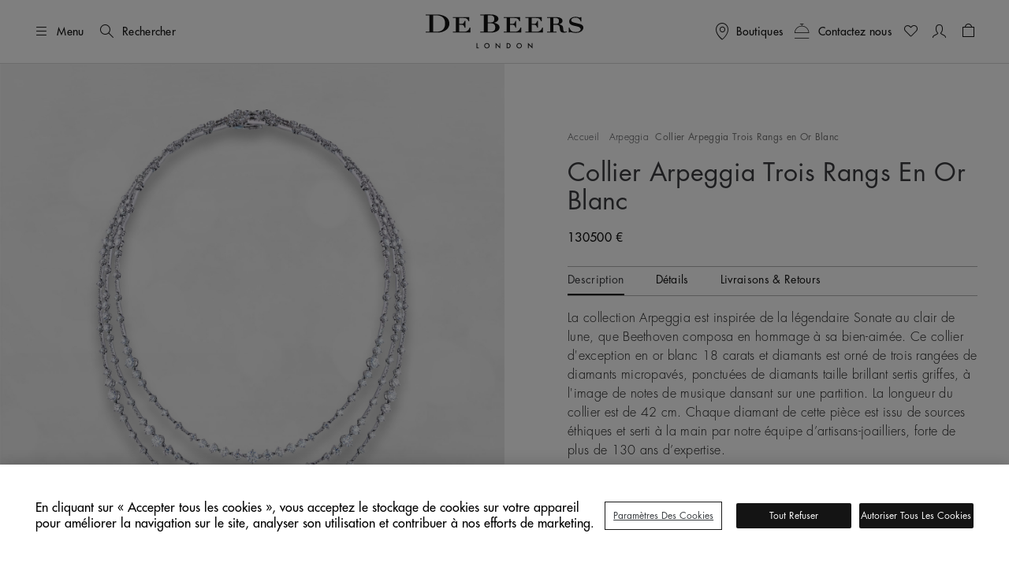

--- FILE ---
content_type: text/css
request_url: https://www.debeers.com/on/demandware.static/Sites-DeBeersInternationalGross-Site/-/fr_BE/v1768838440366/css/productDetailsHJNewFields.css
body_size: 70325
content:
.fs-h1__d{font-size:1.5rem}.fs-h1__m,.fs-h2__d{font-size:1.125rem}.fs-h2__m,.fs-h3__d,.fs-h3__m{font-size:1rem}.fs-h4__d,.fs-h4__m{font-size:.8125rem}.fs-h5__d,.fs-h5__m{font-size:.75rem}.fs-h6__d,.fs-h6__m{font-size:.6875rem}.fs-h7__d{font-size:.625rem}.fs-h7__m{font-size:.5625rem}.fs-body-lg__d,.fs-body-lg__m{font-size:1rem}.fs-body-sm__d,.fs-body-sm__m{font-size:.875rem}.fs-body-xs__d,.fs-body-xs__m,.fs-cta__d{font-size:.75rem}.fs-cta__m{font-size:.5625rem}.fs-error__d{font-size:5rem}.fs-error__m{font-size:2.5rem}.fs-extra-large__d{font-size:2.25rem}.fs-extra-large__m{font-size:1.5rem}.dbicon-facebook:before{content:"\e923"}.dbicon-instagram:before{content:"\e924"}.dbicon-pinterest:before{content:"\e925"}.dbicon-twitter:before{content:"\e926"}.dbicon-phone:before{content:"\e922"}.dbicon-search:before{content:"\e920"}.dbicon-wishlist-outline:before{content:"\e91f"}.dbicon-wishlist-outline:after{content:"\e921"}.dbicon-chevron-left:before{content:"\e918"}.dbicon-chevron-left1:before{content:"\e93a"}.dbicon-wishlist:before{content:"\e901"}.dbicon-wishlist-filled:before{content:"\e900"}.dbicon-view:before{content:"\e902"}.dbicon-stop-video:before{content:"\e903"}.dbicon-sound-on:before{content:"\e904"}.dbicon-sound-off:before{content:"\e905"}.dbicon-shipping:before{content:"\e906"}.dbicon-share:before{content:"\e907"}.dbicon-refresh:before{content:"\e908"}.dbicon-plus:before{content:"\e909"}.dbicon-play:before{content:"\e90a"}.dbicon-pause:before{content:"\e90b"}.dbicon-minus:before{content:"\e90c"}.dbicon-info:before{content:"\e90d"}.dbicon-hamburger:before{content:"\e90e"}.dbicon-hamburgermenu:before{content:"\e938"}.dbicon-gift:before{content:"\e90f"}.dbicon-expand:before{content:"\e910"}.dbicon-edit:before{content:"\e911"}.dbicon-d-view:before{content:"\e912"}.dbicon-diamond:before{content:"\e913"}.dbicon-close:before{content:"\e914"}.dbicon-client-services:before{content:"\e915"}.dbicon-chevron-up:before{content:"\e916"}.dbicon-chevron-right:before{content:"\e917"}.dbicon-chevron-down:before{content:"\e919"}.dbicon-calendar:before{content:"\e91a"}.dbicon-bag:before{content:"\e91b"}.dbicon-appointment:before{content:"\e91c"}.dbicon-appointmentbooking2:before{content:"\e936"}.dbicon-alert:before{content:"\e91d"}.dbicon-account:before{content:"\e91e"}.dbicon-mail:before{content:"\e927"}.dbicon-diamonds-metals:before{content:"\e92b"}.dbicon-store:before{content:"\e92c"}.dbicon-diamond-cleaning:before{content:"\e928"}.dbicon-diamond-remounting:before{content:"\e929"}.dbicon-diamond-setting:before{content:"\e92a"}.dbicon-jewellery-personalize:before{content:"\e92d"}.dbicon-jewellery-polishing:before{content:"\e92e"}.dbicon-jewellery-resizing:before{content:"\e92f"}.dbicon-chat:before{content:"\e930"}.dbicon-question:before{content:"\e931"}.dbicon-instore:before{content:"\e92c"}.dbicon-virtual:before{content:"\e933"}.dbicon-otherinstore:before{content:"\e913"}.dbicon-gifting:before{content:"\e90f"}.dbicon-naturalworksofart:before{content:"\e92a"}.dbicon-highorbespoke:before{content:"\e929"}.dbicon-jewellery:before{content:"\e92e"}.dbicon-weddingandengagement:before{content:"\e939"}.dbicon-virtualappointment:before{content:"\e933"}.dbicon-virtualhomeofdiamonds:before{content:"\e932"}.dbicon-aftersaleandcare:before{content:"\e928"}.dbicon-instoreservices:before{content:"\e93d"}.dbicon-house:before{content:"\e932"}.dbicon-diamondcleaning:before{content:"\e928"}.dbicon-diamondcare:before{content:"\e92a"}.dbicon-diamondpolishing:before{content:"\e92e"}.dbicon-personalize:before{content:"\e92d"}.dbicon-jewelleryresizing:before{content:"\e92f"}.dbicon-diamondremounting:before{content:"\e929"}.dbicon-othercare:before{content:"\e913"}.dbicon-location:before{content:"\e934"}.dbicon-lines:before{content:"\e935"}@font-face{font-display:block;font-family:debeers-icon;font-style:normal;font-weight:400;src:url(../../fonts/debeers-icon.eot?m71kus);src:url(../../fonts/debeers-icon.eot?m71kus#iefix) format("embedded-opentype"),url(../../fonts/debeers-icon.ttf?m71kus) format("truetype"),url(../../fonts/debeers-icon.woff?m71kus) format("woff"),url(../../fonts/debeers-icon.svg?m71kus#debeers-icon) format("svg")}i{font-family:debeers-icon!important;speak:never;font-style:normal;font-variant:normal;font-weight:400;line-height:1;text-transform:none;-webkit-font-smoothing:antialiased;-moz-osx-font-smoothing:grayscale}@font-face{font-display:swap;font-family:FuturaStd;font-style:normal;font-weight:300;src:url(../../fonts/futurastd-light.woff) format("woff")}@font-face{font-display:swap;font-family:FuturaStd;font-style:normal;font-weight:400;src:url(../../fonts/futurastd-regular.woff) format("woff")}@font-face{font-display:swap;font-family:FuturaStd;font-style:normal;font-weight:500;src:url(../../fonts/futurastd-medium.woff) format("woff")}@font-face{font-display:swap;font-family:MyriadPro;font-style:normal;font-weight:300;src:url(../../fonts/myriadpro-light.woff) format("woff")}@font-face{font-display:swap;font-family:MyriadPro;font-style:normal;font-weight:400;src:url(../../fonts/myriadpro-regular.woff) format("woff")}@font-face{font-display:swap;font-family:Caslon224Std-Book;font-weight:400;src:url(../../fonts/IT472__.TTF)}@font-face{font-display:swap;font-family:CorsivaMTStd;font-weight:400;src:url(../../fonts/MTCORSVA.eot);src:url(../../fonts/MTCORSVA.eot?#iefix) format("embedded-opentype"),url(../../fonts/MTCORSVA.woff) format("woff"),url(../../fonts/MTCORSVA.TTF) format("truetype")}:root,[data-bs-theme=light]{--bs-blue:#0d6efd;--bs-indigo:#6610f2;--bs-purple:#6f42c1;--bs-pink:#d63384;--bs-red:#dc3545;--bs-orange:#fd7e14;--bs-yellow:#ffc107;--bs-green:#198754;--bs-teal:#20c997;--bs-cyan:#0dcaf0;--bs-black:#000;--bs-white:#fff;--bs-gray:#6c757d;--bs-gray-dark:#343a40;--bs-gray-100:#f8f9fa;--bs-gray-200:#e9ecef;--bs-gray-300:#dee2e6;--bs-gray-400:#ced4da;--bs-gray-500:#adb5bd;--bs-gray-600:#6c757d;--bs-gray-700:#495057;--bs-gray-800:#343a40;--bs-gray-900:#212529;--bs-primary:#0d6efd;--bs-secondary:#6c757d;--bs-success:#198754;--bs-info:#0dcaf0;--bs-warning:#ffc107;--bs-danger:#dc3545;--bs-light:#f8f9fa;--bs-dark:#212529;--bs-dborange:#b55d26;--bs-dbblue:#071e40;--bs-dbmilleniumblue:#041e43;--bs-dbblack:#141414;--bs-dbwarning:#ffab00;--bs-dberror:#d2190b;--bs-dbsuccess:#22bf45;--bs-dbwarning-a:rgba(255,171,0,.2);--bs-dberror-a:#fff0f0;--bs-dbsuccess-a:rgba(34,191,69,.2);--bs-dbgrey:#757575;--bs-dboutlinegrey:#c4c4c4;--bs-dbdetailgrey:#dfdfdf;--bs-dbbackgroundgrey:#f5f5f5;--bs-dbprogressbackground:#fafafa;--bs-dbdividerline:#efefef;--bs-dbcheckoutmethod:#a5a5a5;--bs-dbcheckoutestimate:#9f9f9f;--bs-dbwhite:#fff;--bs-dboverlay:rgba(0,0,0,.15);--bs-dbfocusoutline:#0f5fcc;--bs-dbhjgrey:#b4b4b4;--bs-dbhjtextgrey:#3c3d41;--bs-dbdarkgrey:#575757;--bs-dbplpgrey:#fbfbfb;--bs-dbred:#f44336;--bs-primary-rgb:13,110,253;--bs-secondary-rgb:108,117,125;--bs-success-rgb:25,135,84;--bs-info-rgb:13,202,240;--bs-warning-rgb:255,193,7;--bs-danger-rgb:220,53,69;--bs-light-rgb:248,249,250;--bs-dark-rgb:33,37,41;--bs-primary-text-emphasis:#052c65;--bs-secondary-text-emphasis:#2b2f32;--bs-success-text-emphasis:#0a3622;--bs-info-text-emphasis:#055160;--bs-warning-text-emphasis:#664d03;--bs-danger-text-emphasis:#58151c;--bs-light-text-emphasis:#495057;--bs-dark-text-emphasis:#495057;--bs-primary-bg-subtle:#cfe2ff;--bs-secondary-bg-subtle:#e2e3e5;--bs-success-bg-subtle:#d1e7dd;--bs-info-bg-subtle:#cff4fc;--bs-warning-bg-subtle:#fff3cd;--bs-danger-bg-subtle:#f8d7da;--bs-light-bg-subtle:#fcfcfd;--bs-dark-bg-subtle:#ced4da;--bs-primary-border-subtle:#9ec5fe;--bs-secondary-border-subtle:#c4c8cb;--bs-success-border-subtle:#a3cfbb;--bs-info-border-subtle:#9eeaf9;--bs-warning-border-subtle:#ffe69c;--bs-danger-border-subtle:#f1aeb5;--bs-light-border-subtle:#e9ecef;--bs-dark-border-subtle:#adb5bd;--bs-white-rgb:255,255,255;--bs-black-rgb:0,0,0;--bs-font-sans-serif:system-ui,-apple-system,"Segoe UI",Roboto,"Helvetica Neue","Noto Sans","Liberation Sans",Arial,sans-serif,"Apple Color Emoji","Segoe UI Emoji","Segoe UI Symbol","Noto Color Emoji";--bs-font-monospace:SFMono-Regular,Menlo,Monaco,Consolas,"Liberation Mono","Courier New",monospace;--bs-gradient:linear-gradient(180deg,hsla(0,0%,100%,.15),hsla(0,0%,100%,0));--bs-body-font-family:FuturaStd,Arial,Helvetica,sans-serif;--bs-body-font-size:1rem;--bs-body-font-weight:400;--bs-body-line-height:1.5;--bs-body-color:#212529;--bs-body-color-rgb:33,37,41;--bs-body-bg:#fff;--bs-body-bg-rgb:255,255,255;--bs-emphasis-color:#000;--bs-emphasis-color-rgb:0,0,0;--bs-secondary-color:rgba(33,37,41,.75);--bs-secondary-color-rgb:33,37,41;--bs-secondary-bg:#e9ecef;--bs-secondary-bg-rgb:233,236,239;--bs-tertiary-color:rgba(33,37,41,.5);--bs-tertiary-color-rgb:33,37,41;--bs-tertiary-bg:#f8f9fa;--bs-tertiary-bg-rgb:248,249,250;--bs-heading-color:inherit;--bs-link-color:#757575;--bs-link-color-rgb:117,117,117;--bs-link-decoration:underline;--bs-link-hover-color:#041e43;--bs-link-hover-color-rgb:4,30,67;--bs-link-hover-decoration:underline;--bs-code-color:#d63384;--bs-highlight-color:#212529;--bs-highlight-bg:#fff3cd;--bs-border-width:1px;--bs-border-style:solid;--bs-border-color:#dee2e6;--bs-border-color-translucent:rgba(0,0,0,.175);--bs-border-radius:0.375rem;--bs-border-radius-sm:0.25rem;--bs-border-radius-lg:0.5rem;--bs-border-radius-xl:1rem;--bs-border-radius-xxl:2rem;--bs-border-radius-2xl:var(--bs-border-radius-xxl);--bs-border-radius-pill:50rem;--bs-box-shadow:0 0.5rem 1rem rgba(0,0,0,.15);--bs-box-shadow-sm:0 0.125rem 0.25rem rgba(0,0,0,.075);--bs-box-shadow-lg:0 1rem 3rem rgba(0,0,0,.175);--bs-box-shadow-inset:inset 0 1px 2px rgba(0,0,0,.075);--bs-focus-ring-width:0.25rem;--bs-focus-ring-opacity:0.25;--bs-focus-ring-color:rgba(13,110,253,.25);--bs-form-valid-color:#198754;--bs-form-valid-border-color:#198754;--bs-form-invalid-color:#dc3545;--bs-form-invalid-border-color:#dc3545}*,:after,:before{box-sizing:border-box}@media(prefers-reduced-motion:no-preference){:root{scroll-behavior:smooth}}body{background-color:var(--bs-body-bg);color:var(--bs-body-color);font-family:var(--bs-body-font-family);font-size:var(--bs-body-font-size);font-weight:var(--bs-body-font-weight);line-height:var(--bs-body-line-height);margin:0;text-align:var(--bs-body-text-align);-webkit-text-size-adjust:100%;-webkit-tap-highlight-color:rgba(0,0,0,0)}hr{border:0;border-top:var(--bs-border-width) solid;color:inherit;margin:1rem 0;opacity:.25}h1,h2,h3,h4,h5,h6{color:var(--bs-heading-color);font-family:FuturaStd,Arial,Helvetica,sans-serif;font-weight:500;line-height:1.2;margin-bottom:.5rem;margin-top:0}h1{font-size:calc(1.375rem + 1.5vw)}@media(min-width:1200px){h1{font-size:2.5rem}}h2{font-size:calc(1.325rem + .9vw)}@media(min-width:1200px){h2{font-size:2rem}}h3{font-size:calc(1.3rem + .6vw)}@media(min-width:1200px){h3{font-size:1.75rem}}h4{font-size:calc(1.275rem + .3vw)}@media(min-width:1200px){h4{font-size:1.5rem}}h5{font-size:1.25rem}h6{font-size:1rem}p{margin-bottom:1rem;margin-top:0}abbr[title]{cursor:help;-webkit-text-decoration:underline dotted;text-decoration:underline dotted;-webkit-text-decoration-skip-ink:none;text-decoration-skip-ink:none}address{font-style:normal;line-height:inherit;margin-bottom:1rem}ol,ul{padding-left:2rem}dl,ol,ul{margin-bottom:1rem;margin-top:0}ol ol,ol ul,ul ol,ul ul{margin-bottom:0}dt{font-weight:700}dd{margin-bottom:.5rem;margin-left:0}blockquote{margin:0 0 1rem}b,strong{font-weight:bolder}small{font-size:.875em}mark{background-color:var(--bs-highlight-bg);color:var(--bs-highlight-color);padding:.1875em}sub,sup{font-size:.75em;line-height:0;position:relative;vertical-align:baseline}sub{bottom:-.25em}sup{top:-.5em}a{color:rgba(var(--bs-link-color-rgb),var(--bs-link-opacity,1))}a,a:hover{text-decoration:underline}a:hover{--bs-link-color-rgb:var(--bs-link-hover-color-rgb)}a:not([href]):not([class]),a:not([href]):not([class]):hover{color:inherit;text-decoration:none}code,kbd,pre,samp{font-family:var(--bs-font-monospace);font-size:1em}pre{display:block;font-size:.875em;margin-bottom:1rem;margin-top:0;overflow:auto}pre code{color:inherit;font-size:inherit;word-break:normal}code{color:var(--bs-code-color);font-size:.875em;word-wrap:break-word}a>code{color:inherit}kbd{background-color:var(--bs-body-color);color:var(--bs-body-bg);font-size:.875em;padding:.1875rem .375rem}kbd kbd{font-size:1em;padding:0}figure{margin:0 0 1rem}img,svg{vertical-align:middle}table{border-collapse:collapse;caption-side:bottom}caption{color:var(--bs-secondary-color);padding-bottom:.9375rem;padding-top:.9375rem;text-align:left}th{text-align:inherit;text-align:-webkit-match-parent}tbody,td,tfoot,th,thead,tr{border:0 solid;border-color:inherit}label{display:inline-block}button{border-radius:0}button:focus:not(:focus-visible){outline:0}button,input,optgroup,select,textarea{font-family:inherit;font-size:inherit;line-height:inherit;margin:0}button,select{text-transform:none}[role=button]{cursor:pointer}select{word-wrap:normal}select:disabled{opacity:1}[list]:not([type=date]):not([type=datetime-local]):not([type=month]):not([type=week]):not([type=time])::-webkit-calendar-picker-indicator{display:none!important}[type=button],[type=reset],[type=submit],button{-webkit-appearance:button}[type=button]:not(:disabled),[type=reset]:not(:disabled),[type=submit]:not(:disabled),button:not(:disabled){cursor:pointer}::-moz-focus-inner{border-style:none;padding:0}textarea{resize:vertical}fieldset{border:0;margin:0;min-width:0;padding:0}legend{float:left;font-size:calc(1.275rem + .3vw);line-height:inherit;margin-bottom:.5rem;padding:0;width:100%}@media(min-width:1200px){legend{font-size:1.5rem}}legend+*{clear:left}::-webkit-datetime-edit-day-field,::-webkit-datetime-edit-fields-wrapper,::-webkit-datetime-edit-hour-field,::-webkit-datetime-edit-minute,::-webkit-datetime-edit-month-field,::-webkit-datetime-edit-text,::-webkit-datetime-edit-year-field{padding:0}::-webkit-inner-spin-button{height:auto}[type=search]{-webkit-appearance:textfield;outline-offset:-2px}::-webkit-search-decoration{-webkit-appearance:none}::-webkit-color-swatch-wrapper{padding:0}::-webkit-file-upload-button{-webkit-appearance:button;font:inherit}::file-selector-button{-webkit-appearance:button;font:inherit}output{display:inline-block}iframe{border:0}summary{cursor:pointer;display:list-item}progress{vertical-align:baseline}[hidden]{display:none!important}.container,.container-fluid,.container-lg,.container-md,.container-sm,.container-xl,.container-xxl{--bs-gutter-x:1.5rem;--bs-gutter-y:0;margin-left:auto;margin-right:auto;padding-left:calc(var(--bs-gutter-x)*.5);padding-right:calc(var(--bs-gutter-x)*.5);width:100%}@media(min-width:576px){.container,.container-sm{max-width:540px}}@media(min-width:768px){.container,.container-md,.container-sm{max-width:720px}}@media(min-width:992px){.container,.container-lg,.container-md,.container-sm{max-width:960px}}@media(min-width:1200px){.container,.container-lg,.container-md,.container-sm,.container-xl{max-width:1140px}}@media(min-width:1400px){.container,.container-lg,.container-md,.container-sm,.container-xl,.container-xxl{max-width:1320px}}:root{--bs-breakpoint-xs:0;--bs-breakpoint-sm:576px;--bs-breakpoint-md:768px;--bs-breakpoint-lg:992px;--bs-breakpoint-xl:1200px;--bs-breakpoint-xxl:1400px}.row{--bs-gutter-x:1.5rem;--bs-gutter-y:0;display:flex;flex-wrap:wrap;margin-left:calc(var(--bs-gutter-x)*-.5);margin-right:calc(var(--bs-gutter-x)*-.5);margin-top:calc(var(--bs-gutter-y)*-1)}.row>*{flex-shrink:0;margin-top:var(--bs-gutter-y);max-width:100%;padding-left:calc(var(--bs-gutter-x)*.5);padding-right:calc(var(--bs-gutter-x)*.5);width:100%}.col{flex:1 0 0%}.row-cols-auto>*{flex:0 0 auto;width:auto}.row-cols-1>*{flex:0 0 auto;width:100%}.row-cols-2>*{flex:0 0 auto;width:50%}.row-cols-3>*{flex:0 0 auto;width:33.33333333%}.row-cols-4>*{flex:0 0 auto;width:25%}.row-cols-5>*{flex:0 0 auto;width:20%}.row-cols-6>*{flex:0 0 auto;width:16.66666667%}.col-auto{flex:0 0 auto;width:auto}.col-1{flex:0 0 auto;width:8.33333333%}.col-2{flex:0 0 auto;width:16.66666667%}.col-3{flex:0 0 auto;width:25%}.col-4{flex:0 0 auto;width:33.33333333%}.col-5{flex:0 0 auto;width:41.66666667%}.col-6{flex:0 0 auto;width:50%}.col-7{flex:0 0 auto;width:58.33333333%}.col-8{flex:0 0 auto;width:66.66666667%}.col-9{flex:0 0 auto;width:75%}.col-10{flex:0 0 auto;width:83.33333333%}.col-11{flex:0 0 auto;width:91.66666667%}.col-12{flex:0 0 auto;width:100%}.offset-1{margin-left:8.33333333%}.offset-2{margin-left:16.66666667%}.offset-3{margin-left:25%}.offset-4{margin-left:33.33333333%}.offset-5{margin-left:41.66666667%}.offset-6{margin-left:50%}.offset-7{margin-left:58.33333333%}.offset-8{margin-left:66.66666667%}.offset-9{margin-left:75%}.offset-10{margin-left:83.33333333%}.offset-11{margin-left:91.66666667%}.g-0,.gx-0,.no-gutters{--bs-gutter-x:0}.g-0,.gy-0,.no-gutters{--bs-gutter-y:0}.g-1,.gx-1{--bs-gutter-x:0.25rem}.g-1,.gy-1{--bs-gutter-y:0.25rem}.g-2,.gx-2{--bs-gutter-x:0.5rem}.g-2,.gy-2{--bs-gutter-y:0.5rem}.g-3,.gx-3{--bs-gutter-x:1rem}.g-3,.gy-3{--bs-gutter-y:1rem}.g-4,.gx-4{--bs-gutter-x:1.5rem}.g-4,.gy-4{--bs-gutter-y:1.5rem}.g-5,.gx-5{--bs-gutter-x:3rem}.g-5,.gy-5{--bs-gutter-y:3rem}@media(min-width:576px){.col-sm{flex:1 0 0%}.row-cols-sm-auto>*{flex:0 0 auto;width:auto}.row-cols-sm-1>*{flex:0 0 auto;width:100%}.row-cols-sm-2>*{flex:0 0 auto;width:50%}.row-cols-sm-3>*{flex:0 0 auto;width:33.33333333%}.row-cols-sm-4>*{flex:0 0 auto;width:25%}.row-cols-sm-5>*{flex:0 0 auto;width:20%}.row-cols-sm-6>*{flex:0 0 auto;width:16.66666667%}.col-sm-auto{flex:0 0 auto;width:auto}.col-sm-1{flex:0 0 auto;width:8.33333333%}.col-sm-2{flex:0 0 auto;width:16.66666667%}.col-sm-3{flex:0 0 auto;width:25%}.col-sm-4{flex:0 0 auto;width:33.33333333%}.col-sm-5{flex:0 0 auto;width:41.66666667%}.col-sm-6{flex:0 0 auto;width:50%}.col-sm-7{flex:0 0 auto;width:58.33333333%}.col-sm-8{flex:0 0 auto;width:66.66666667%}.col-sm-9{flex:0 0 auto;width:75%}.col-sm-10{flex:0 0 auto;width:83.33333333%}.col-sm-11{flex:0 0 auto;width:91.66666667%}.col-sm-12{flex:0 0 auto;width:100%}.offset-sm-0{margin-left:0}.offset-sm-1{margin-left:8.33333333%}.offset-sm-2{margin-left:16.66666667%}.offset-sm-3{margin-left:25%}.offset-sm-4{margin-left:33.33333333%}.offset-sm-5{margin-left:41.66666667%}.offset-sm-6{margin-left:50%}.offset-sm-7{margin-left:58.33333333%}.offset-sm-8{margin-left:66.66666667%}.offset-sm-9{margin-left:75%}.offset-sm-10{margin-left:83.33333333%}.offset-sm-11{margin-left:91.66666667%}.g-sm-0,.gx-sm-0{--bs-gutter-x:0}.g-sm-0,.gy-sm-0{--bs-gutter-y:0}.g-sm-1,.gx-sm-1{--bs-gutter-x:0.25rem}.g-sm-1,.gy-sm-1{--bs-gutter-y:0.25rem}.g-sm-2,.gx-sm-2{--bs-gutter-x:0.5rem}.g-sm-2,.gy-sm-2{--bs-gutter-y:0.5rem}.g-sm-3,.gx-sm-3{--bs-gutter-x:1rem}.g-sm-3,.gy-sm-3{--bs-gutter-y:1rem}.g-sm-4,.gx-sm-4{--bs-gutter-x:1.5rem}.g-sm-4,.gy-sm-4{--bs-gutter-y:1.5rem}.g-sm-5,.gx-sm-5{--bs-gutter-x:3rem}.g-sm-5,.gy-sm-5{--bs-gutter-y:3rem}}@media(min-width:768px){.col-md{flex:1 0 0%}.row-cols-md-auto>*{flex:0 0 auto;width:auto}.row-cols-md-1>*{flex:0 0 auto;width:100%}.row-cols-md-2>*{flex:0 0 auto;width:50%}.row-cols-md-3>*{flex:0 0 auto;width:33.33333333%}.row-cols-md-4>*{flex:0 0 auto;width:25%}.row-cols-md-5>*{flex:0 0 auto;width:20%}.row-cols-md-6>*{flex:0 0 auto;width:16.66666667%}.col-md-auto{flex:0 0 auto;width:auto}.col-md-1{flex:0 0 auto;width:8.33333333%}.col-md-2{flex:0 0 auto;width:16.66666667%}.col-md-3{flex:0 0 auto;width:25%}.col-md-4{flex:0 0 auto;width:33.33333333%}.col-md-5{flex:0 0 auto;width:41.66666667%}.col-md-6{flex:0 0 auto;width:50%}.col-md-7{flex:0 0 auto;width:58.33333333%}.col-md-8{flex:0 0 auto;width:66.66666667%}.col-md-9{flex:0 0 auto;width:75%}.col-md-10{flex:0 0 auto;width:83.33333333%}.col-md-11{flex:0 0 auto;width:91.66666667%}.col-md-12{flex:0 0 auto;width:100%}.offset-md-0{margin-left:0}.offset-md-1{margin-left:8.33333333%}.offset-md-2{margin-left:16.66666667%}.offset-md-3{margin-left:25%}.offset-md-4{margin-left:33.33333333%}.offset-md-5{margin-left:41.66666667%}.offset-md-6{margin-left:50%}.offset-md-7{margin-left:58.33333333%}.offset-md-8{margin-left:66.66666667%}.offset-md-9{margin-left:75%}.offset-md-10{margin-left:83.33333333%}.offset-md-11{margin-left:91.66666667%}.g-md-0,.gx-md-0{--bs-gutter-x:0}.g-md-0,.gy-md-0{--bs-gutter-y:0}.g-md-1,.gx-md-1{--bs-gutter-x:0.25rem}.g-md-1,.gy-md-1{--bs-gutter-y:0.25rem}.g-md-2,.gx-md-2{--bs-gutter-x:0.5rem}.g-md-2,.gy-md-2{--bs-gutter-y:0.5rem}.g-md-3,.gx-md-3{--bs-gutter-x:1rem}.g-md-3,.gy-md-3{--bs-gutter-y:1rem}.g-md-4,.gx-md-4{--bs-gutter-x:1.5rem}.g-md-4,.gy-md-4{--bs-gutter-y:1.5rem}.g-md-5,.gx-md-5{--bs-gutter-x:3rem}.g-md-5,.gy-md-5{--bs-gutter-y:3rem}}@media(min-width:992px){.col-lg{flex:1 0 0%}.row-cols-lg-auto>*{flex:0 0 auto;width:auto}.row-cols-lg-1>*{flex:0 0 auto;width:100%}.row-cols-lg-2>*{flex:0 0 auto;width:50%}.row-cols-lg-3>*{flex:0 0 auto;width:33.33333333%}.row-cols-lg-4>*{flex:0 0 auto;width:25%}.row-cols-lg-5>*{flex:0 0 auto;width:20%}.row-cols-lg-6>*{flex:0 0 auto;width:16.66666667%}.col-lg-auto{flex:0 0 auto;width:auto}.col-lg-1{flex:0 0 auto;width:8.33333333%}.col-lg-2{flex:0 0 auto;width:16.66666667%}.col-lg-3{flex:0 0 auto;width:25%}.col-lg-4{flex:0 0 auto;width:33.33333333%}.col-lg-5{flex:0 0 auto;width:41.66666667%}.col-lg-6{flex:0 0 auto;width:50%}.col-lg-7{flex:0 0 auto;width:58.33333333%}.col-lg-8{flex:0 0 auto;width:66.66666667%}.col-lg-9{flex:0 0 auto;width:75%}.col-lg-10{flex:0 0 auto;width:83.33333333%}.col-lg-11{flex:0 0 auto;width:91.66666667%}.col-lg-12{flex:0 0 auto;width:100%}.offset-lg-0{margin-left:0}.offset-lg-1{margin-left:8.33333333%}.offset-lg-2{margin-left:16.66666667%}.offset-lg-3{margin-left:25%}.offset-lg-4{margin-left:33.33333333%}.offset-lg-5{margin-left:41.66666667%}.offset-lg-6{margin-left:50%}.offset-lg-7{margin-left:58.33333333%}.offset-lg-8{margin-left:66.66666667%}.offset-lg-9{margin-left:75%}.offset-lg-10{margin-left:83.33333333%}.offset-lg-11{margin-left:91.66666667%}.g-lg-0,.gx-lg-0{--bs-gutter-x:0}.g-lg-0,.gy-lg-0{--bs-gutter-y:0}.g-lg-1,.gx-lg-1{--bs-gutter-x:0.25rem}.g-lg-1,.gy-lg-1{--bs-gutter-y:0.25rem}.g-lg-2,.gx-lg-2{--bs-gutter-x:0.5rem}.g-lg-2,.gy-lg-2{--bs-gutter-y:0.5rem}.g-lg-3,.gx-lg-3{--bs-gutter-x:1rem}.g-lg-3,.gy-lg-3{--bs-gutter-y:1rem}.g-lg-4,.gx-lg-4{--bs-gutter-x:1.5rem}.g-lg-4,.gy-lg-4{--bs-gutter-y:1.5rem}.g-lg-5,.gx-lg-5{--bs-gutter-x:3rem}.g-lg-5,.gy-lg-5{--bs-gutter-y:3rem}}@media(min-width:1200px){.col-xl{flex:1 0 0%}.row-cols-xl-auto>*{flex:0 0 auto;width:auto}.row-cols-xl-1>*{flex:0 0 auto;width:100%}.row-cols-xl-2>*{flex:0 0 auto;width:50%}.row-cols-xl-3>*{flex:0 0 auto;width:33.33333333%}.row-cols-xl-4>*{flex:0 0 auto;width:25%}.row-cols-xl-5>*{flex:0 0 auto;width:20%}.row-cols-xl-6>*{flex:0 0 auto;width:16.66666667%}.col-xl-auto{flex:0 0 auto;width:auto}.col-xl-1{flex:0 0 auto;width:8.33333333%}.col-xl-2{flex:0 0 auto;width:16.66666667%}.col-xl-3{flex:0 0 auto;width:25%}.col-xl-4{flex:0 0 auto;width:33.33333333%}.col-xl-5{flex:0 0 auto;width:41.66666667%}.col-xl-6{flex:0 0 auto;width:50%}.col-xl-7{flex:0 0 auto;width:58.33333333%}.col-xl-8{flex:0 0 auto;width:66.66666667%}.col-xl-9{flex:0 0 auto;width:75%}.col-xl-10{flex:0 0 auto;width:83.33333333%}.col-xl-11{flex:0 0 auto;width:91.66666667%}.col-xl-12{flex:0 0 auto;width:100%}.offset-xl-0{margin-left:0}.offset-xl-1{margin-left:8.33333333%}.offset-xl-2{margin-left:16.66666667%}.offset-xl-3{margin-left:25%}.offset-xl-4{margin-left:33.33333333%}.offset-xl-5{margin-left:41.66666667%}.offset-xl-6{margin-left:50%}.offset-xl-7{margin-left:58.33333333%}.offset-xl-8{margin-left:66.66666667%}.offset-xl-9{margin-left:75%}.offset-xl-10{margin-left:83.33333333%}.offset-xl-11{margin-left:91.66666667%}.g-xl-0,.gx-xl-0{--bs-gutter-x:0}.g-xl-0,.gy-xl-0{--bs-gutter-y:0}.g-xl-1,.gx-xl-1{--bs-gutter-x:0.25rem}.g-xl-1,.gy-xl-1{--bs-gutter-y:0.25rem}.g-xl-2,.gx-xl-2{--bs-gutter-x:0.5rem}.g-xl-2,.gy-xl-2{--bs-gutter-y:0.5rem}.g-xl-3,.gx-xl-3{--bs-gutter-x:1rem}.g-xl-3,.gy-xl-3{--bs-gutter-y:1rem}.g-xl-4,.gx-xl-4{--bs-gutter-x:1.5rem}.g-xl-4,.gy-xl-4{--bs-gutter-y:1.5rem}.g-xl-5,.gx-xl-5{--bs-gutter-x:3rem}.g-xl-5,.gy-xl-5{--bs-gutter-y:3rem}}@media(min-width:1400px){.col-xxl{flex:1 0 0%}.row-cols-xxl-auto>*{flex:0 0 auto;width:auto}.row-cols-xxl-1>*{flex:0 0 auto;width:100%}.row-cols-xxl-2>*{flex:0 0 auto;width:50%}.row-cols-xxl-3>*{flex:0 0 auto;width:33.33333333%}.row-cols-xxl-4>*{flex:0 0 auto;width:25%}.row-cols-xxl-5>*{flex:0 0 auto;width:20%}.row-cols-xxl-6>*{flex:0 0 auto;width:16.66666667%}.col-xxl-auto{flex:0 0 auto;width:auto}.col-xxl-1{flex:0 0 auto;width:8.33333333%}.col-xxl-2{flex:0 0 auto;width:16.66666667%}.col-xxl-3{flex:0 0 auto;width:25%}.col-xxl-4{flex:0 0 auto;width:33.33333333%}.col-xxl-5{flex:0 0 auto;width:41.66666667%}.col-xxl-6{flex:0 0 auto;width:50%}.col-xxl-7{flex:0 0 auto;width:58.33333333%}.col-xxl-8{flex:0 0 auto;width:66.66666667%}.col-xxl-9{flex:0 0 auto;width:75%}.col-xxl-10{flex:0 0 auto;width:83.33333333%}.col-xxl-11{flex:0 0 auto;width:91.66666667%}.col-xxl-12{flex:0 0 auto;width:100%}.offset-xxl-0{margin-left:0}.offset-xxl-1{margin-left:8.33333333%}.offset-xxl-2{margin-left:16.66666667%}.offset-xxl-3{margin-left:25%}.offset-xxl-4{margin-left:33.33333333%}.offset-xxl-5{margin-left:41.66666667%}.offset-xxl-6{margin-left:50%}.offset-xxl-7{margin-left:58.33333333%}.offset-xxl-8{margin-left:66.66666667%}.offset-xxl-9{margin-left:75%}.offset-xxl-10{margin-left:83.33333333%}.offset-xxl-11{margin-left:91.66666667%}.g-xxl-0,.gx-xxl-0{--bs-gutter-x:0}.g-xxl-0,.gy-xxl-0{--bs-gutter-y:0}.g-xxl-1,.gx-xxl-1{--bs-gutter-x:0.25rem}.g-xxl-1,.gy-xxl-1{--bs-gutter-y:0.25rem}.g-xxl-2,.gx-xxl-2{--bs-gutter-x:0.5rem}.g-xxl-2,.gy-xxl-2{--bs-gutter-y:0.5rem}.g-xxl-3,.gx-xxl-3{--bs-gutter-x:1rem}.g-xxl-3,.gy-xxl-3{--bs-gutter-y:1rem}.g-xxl-4,.gx-xxl-4{--bs-gutter-x:1.5rem}.g-xxl-4,.gy-xxl-4{--bs-gutter-y:1.5rem}.g-xxl-5,.gx-xxl-5{--bs-gutter-x:3rem}.g-xxl-5,.gy-xxl-5{--bs-gutter-y:3rem}}#onetrust-consent-sdk #onetrust-banner-sdk #onetrust-accept-btn-handler,#onetrust-consent-sdk #onetrust-banner-sdk #onetrust-pc-btn-handler,#onetrust-consent-sdk #onetrust-banner-sdk #onetrust-reject-all-handler,.btn{--bs-btn-padding-x:0.75rem;--bs-btn-padding-y:0.375rem;--bs-btn-font-family: ;--bs-btn-font-size:1rem;--bs-btn-line-height:1.5;--bs-btn-color:var(--bs-body-color);--bs-btn-border-width:var(--bs-border-width);--bs-btn-border-radius:var(--bs-border-radius);--bs-btn-box-shadow:inset 0 1px 0 hsla(0,0%,100%,.15),0 1px 1px rgba(0,0,0,.075);--bs-btn-disabled-opacity:0.65;--bs-btn-focus-box-shadow:0 0 0 0.25rem rgba(var(--bs-btn-focus-shadow-rgb),.5);background-color:var(--bs-btn-bg);border:var(--bs-btn-border-width) solid var(--bs-btn-border-color);cursor:pointer;text-align:center;text-decoration:none;transition:color .3s ease-in-out,background-color .3s ease-in-out;-webkit-user-select:none;-moz-user-select:none;user-select:none;vertical-align:middle}@media(prefers-reduced-motion:reduce){#onetrust-consent-sdk #onetrust-banner-sdk #onetrust-accept-btn-handler,#onetrust-consent-sdk #onetrust-banner-sdk #onetrust-pc-btn-handler,#onetrust-consent-sdk #onetrust-banner-sdk #onetrust-reject-all-handler,.btn{transition:none}}#onetrust-consent-sdk #onetrust-banner-sdk #onetrust-accept-btn-handler:hover,#onetrust-consent-sdk #onetrust-banner-sdk #onetrust-pc-btn-handler:hover,#onetrust-consent-sdk #onetrust-banner-sdk #onetrust-reject-all-handler:hover,.btn:hover{background-color:var(--bs-btn-hover-bg);border-color:var(--bs-btn-hover-border-color);color:var(--bs-btn-hover-color);text-decoration:none}#onetrust-consent-sdk #onetrust-banner-sdk .btn-check+#onetrust-accept-btn-handler:hover,#onetrust-consent-sdk #onetrust-banner-sdk .btn-check+#onetrust-pc-btn-handler:hover,#onetrust-consent-sdk #onetrust-banner-sdk .btn-check+#onetrust-reject-all-handler:hover,.btn-check+.btn:hover{background-color:var(--bs-btn-bg);border-color:var(--bs-btn-border-color);color:var(--bs-btn-color)}#onetrust-consent-sdk #onetrust-banner-sdk #onetrust-accept-btn-handler:focus-visible,#onetrust-consent-sdk #onetrust-banner-sdk #onetrust-pc-btn-handler:focus-visible,#onetrust-consent-sdk #onetrust-banner-sdk #onetrust-reject-all-handler:focus-visible,.btn:focus-visible{background-color:var(--bs-btn-hover-bg);border-color:var(--bs-btn-hover-border-color);box-shadow:var(--bs-btn-focus-box-shadow);color:var(--bs-btn-hover-color);outline:0}#onetrust-consent-sdk #onetrust-banner-sdk .btn-check:focus-visible+#onetrust-accept-btn-handler,#onetrust-consent-sdk #onetrust-banner-sdk .btn-check:focus-visible+#onetrust-pc-btn-handler,#onetrust-consent-sdk #onetrust-banner-sdk .btn-check:focus-visible+#onetrust-reject-all-handler,.btn-check:focus-visible+.btn{border-color:var(--bs-btn-hover-border-color);box-shadow:var(--bs-btn-focus-box-shadow);outline:0}#onetrust-consent-sdk #onetrust-banner-sdk #onetrust-accept-btn-handler:first-child:active,#onetrust-consent-sdk #onetrust-banner-sdk #onetrust-pc-btn-handler:first-child:active,#onetrust-consent-sdk #onetrust-banner-sdk #onetrust-reject-all-handler:first-child:active,#onetrust-consent-sdk #onetrust-banner-sdk .active#onetrust-accept-btn-handler,#onetrust-consent-sdk #onetrust-banner-sdk .active#onetrust-pc-btn-handler,#onetrust-consent-sdk #onetrust-banner-sdk .active#onetrust-reject-all-handler,#onetrust-consent-sdk #onetrust-banner-sdk .btn-check:checked+#onetrust-accept-btn-handler,#onetrust-consent-sdk #onetrust-banner-sdk .btn-check:checked+#onetrust-pc-btn-handler,#onetrust-consent-sdk #onetrust-banner-sdk .btn-check:checked+#onetrust-reject-all-handler,#onetrust-consent-sdk #onetrust-banner-sdk .show#onetrust-accept-btn-handler,#onetrust-consent-sdk #onetrust-banner-sdk .show#onetrust-pc-btn-handler,#onetrust-consent-sdk #onetrust-banner-sdk .show#onetrust-reject-all-handler,#onetrust-consent-sdk #onetrust-banner-sdk :not(.btn-check)+#onetrust-accept-btn-handler:active,#onetrust-consent-sdk #onetrust-banner-sdk :not(.btn-check)+#onetrust-pc-btn-handler:active,#onetrust-consent-sdk #onetrust-banner-sdk :not(.btn-check)+#onetrust-reject-all-handler:active,.btn-check:checked+.btn,.btn.active,.btn.show,.btn:first-child:active,:not(.btn-check)+.btn:active{background-color:var(--bs-btn-active-bg);border-color:var(--bs-btn-active-border-color);color:var(--bs-btn-active-color)}#onetrust-consent-sdk #onetrust-banner-sdk #onetrust-accept-btn-handler:first-child:active:focus-visible,#onetrust-consent-sdk #onetrust-banner-sdk #onetrust-pc-btn-handler:first-child:active:focus-visible,#onetrust-consent-sdk #onetrust-banner-sdk #onetrust-reject-all-handler:first-child:active:focus-visible,#onetrust-consent-sdk #onetrust-banner-sdk .active#onetrust-accept-btn-handler:focus-visible,#onetrust-consent-sdk #onetrust-banner-sdk .active#onetrust-pc-btn-handler:focus-visible,#onetrust-consent-sdk #onetrust-banner-sdk .active#onetrust-reject-all-handler:focus-visible,#onetrust-consent-sdk #onetrust-banner-sdk .btn-check:checked+#onetrust-accept-btn-handler:focus-visible,#onetrust-consent-sdk #onetrust-banner-sdk .btn-check:checked+#onetrust-pc-btn-handler:focus-visible,#onetrust-consent-sdk #onetrust-banner-sdk .btn-check:checked+#onetrust-reject-all-handler:focus-visible,#onetrust-consent-sdk #onetrust-banner-sdk .show#onetrust-accept-btn-handler:focus-visible,#onetrust-consent-sdk #onetrust-banner-sdk .show#onetrust-pc-btn-handler:focus-visible,#onetrust-consent-sdk #onetrust-banner-sdk .show#onetrust-reject-all-handler:focus-visible,#onetrust-consent-sdk #onetrust-banner-sdk :not(.btn-check)+#onetrust-accept-btn-handler:active:focus-visible,#onetrust-consent-sdk #onetrust-banner-sdk :not(.btn-check)+#onetrust-pc-btn-handler:active:focus-visible,#onetrust-consent-sdk #onetrust-banner-sdk :not(.btn-check)+#onetrust-reject-all-handler:active:focus-visible,.btn-check:checked+.btn:focus-visible,.btn.active:focus-visible,.btn.show:focus-visible,.btn:first-child:active:focus-visible,:not(.btn-check)+.btn:active:focus-visible{box-shadow:var(--bs-btn-focus-box-shadow)}#onetrust-consent-sdk #onetrust-banner-sdk #onetrust-accept-btn-handler:disabled,#onetrust-consent-sdk #onetrust-banner-sdk #onetrust-pc-btn-handler:disabled,#onetrust-consent-sdk #onetrust-banner-sdk #onetrust-reject-all-handler:disabled,#onetrust-consent-sdk #onetrust-banner-sdk .disabled#onetrust-accept-btn-handler,#onetrust-consent-sdk #onetrust-banner-sdk .disabled#onetrust-pc-btn-handler,#onetrust-consent-sdk #onetrust-banner-sdk .disabled#onetrust-reject-all-handler,#onetrust-consent-sdk #onetrust-banner-sdk fieldset:disabled #onetrust-accept-btn-handler,#onetrust-consent-sdk #onetrust-banner-sdk fieldset:disabled #onetrust-pc-btn-handler,#onetrust-consent-sdk #onetrust-banner-sdk fieldset:disabled #onetrust-reject-all-handler,.btn.disabled,.btn:disabled,fieldset:disabled #onetrust-consent-sdk #onetrust-banner-sdk #onetrust-accept-btn-handler,fieldset:disabled #onetrust-consent-sdk #onetrust-banner-sdk #onetrust-pc-btn-handler,fieldset:disabled #onetrust-consent-sdk #onetrust-banner-sdk #onetrust-reject-all-handler,fieldset:disabled .btn{background-color:var(--bs-btn-disabled-bg);border-color:var(--bs-btn-disabled-border-color);color:var(--bs-btn-disabled-color);opacity:var(--bs-btn-disabled-opacity);pointer-events:none}#onetrust-consent-sdk #onetrust-banner-sdk #onetrust-accept-btn-handler,#onetrust-consent-sdk #onetrust-banner-sdk #onetrust-reject-all-handler,.btn-primary{--bs-btn-color:#fff;--bs-btn-bg:#0d6efd;--bs-btn-border-color:#0d6efd;--bs-btn-hover-color:#fff;--bs-btn-hover-bg:#0b5ed7;--bs-btn-hover-border-color:#0a58ca;--bs-btn-focus-shadow-rgb:49,132,253;--bs-btn-active-color:#fff;--bs-btn-active-bg:#0a58ca;--bs-btn-active-border-color:#0a53be;--bs-btn-active-shadow:inset 0 3px 5px rgba(0,0,0,.125);--bs-btn-disabled-color:#fff;--bs-btn-disabled-bg:#0d6efd;--bs-btn-disabled-border-color:#0d6efd}.btn-secondary{--bs-btn-color:#fff;--bs-btn-bg:#6c757d;--bs-btn-border-color:#6c757d;--bs-btn-hover-color:#fff;--bs-btn-hover-bg:#5c636a;--bs-btn-hover-border-color:#565e64;--bs-btn-focus-shadow-rgb:130,138,145;--bs-btn-active-color:#fff;--bs-btn-active-bg:#565e64;--bs-btn-active-border-color:#51585e;--bs-btn-active-shadow:inset 0 3px 5px rgba(0,0,0,.125);--bs-btn-disabled-color:#fff;--bs-btn-disabled-bg:#6c757d;--bs-btn-disabled-border-color:#6c757d}.btn-success{--bs-btn-color:#fff;--bs-btn-bg:#198754;--bs-btn-border-color:#198754;--bs-btn-hover-color:#fff;--bs-btn-hover-bg:#157347;--bs-btn-hover-border-color:#146c43;--bs-btn-focus-shadow-rgb:60,153,110;--bs-btn-active-color:#fff;--bs-btn-active-bg:#146c43;--bs-btn-active-border-color:#13653f;--bs-btn-active-shadow:inset 0 3px 5px rgba(0,0,0,.125);--bs-btn-disabled-color:#fff;--bs-btn-disabled-bg:#198754;--bs-btn-disabled-border-color:#198754}.btn-info{--bs-btn-color:#000;--bs-btn-bg:#0dcaf0;--bs-btn-border-color:#0dcaf0;--bs-btn-hover-color:#000;--bs-btn-hover-bg:#31d2f2;--bs-btn-hover-border-color:#25cff2;--bs-btn-focus-shadow-rgb:11,172,204;--bs-btn-active-color:#000;--bs-btn-active-bg:#3dd5f3;--bs-btn-active-border-color:#25cff2;--bs-btn-active-shadow:inset 0 3px 5px rgba(0,0,0,.125);--bs-btn-disabled-color:#000;--bs-btn-disabled-bg:#0dcaf0;--bs-btn-disabled-border-color:#0dcaf0}.btn-warning{--bs-btn-color:#000;--bs-btn-bg:#ffc107;--bs-btn-border-color:#ffc107;--bs-btn-hover-color:#000;--bs-btn-hover-bg:#ffca2c;--bs-btn-hover-border-color:#ffc720;--bs-btn-focus-shadow-rgb:217,164,6;--bs-btn-active-color:#000;--bs-btn-active-bg:#ffcd39;--bs-btn-active-border-color:#ffc720;--bs-btn-active-shadow:inset 0 3px 5px rgba(0,0,0,.125);--bs-btn-disabled-color:#000;--bs-btn-disabled-bg:#ffc107;--bs-btn-disabled-border-color:#ffc107}.btn-danger{--bs-btn-color:#fff;--bs-btn-bg:#dc3545;--bs-btn-border-color:#dc3545;--bs-btn-hover-color:#fff;--bs-btn-hover-bg:#bb2d3b;--bs-btn-hover-border-color:#b02a37;--bs-btn-focus-shadow-rgb:225,83,97;--bs-btn-active-color:#fff;--bs-btn-active-bg:#b02a37;--bs-btn-active-border-color:#a52834;--bs-btn-active-shadow:inset 0 3px 5px rgba(0,0,0,.125);--bs-btn-disabled-color:#fff;--bs-btn-disabled-bg:#dc3545;--bs-btn-disabled-border-color:#dc3545}.btn-light{--bs-btn-color:#000;--bs-btn-bg:#f8f9fa;--bs-btn-border-color:#f8f9fa;--bs-btn-hover-color:#000;--bs-btn-hover-bg:#d3d4d5;--bs-btn-hover-border-color:#c6c7c8;--bs-btn-focus-shadow-rgb:211,212,213;--bs-btn-active-color:#000;--bs-btn-active-bg:#c6c7c8;--bs-btn-active-border-color:#babbbc;--bs-btn-active-shadow:inset 0 3px 5px rgba(0,0,0,.125);--bs-btn-disabled-color:#000;--bs-btn-disabled-bg:#f8f9fa;--bs-btn-disabled-border-color:#f8f9fa}.btn-dark{--bs-btn-color:#fff;--bs-btn-bg:#212529;--bs-btn-border-color:#212529;--bs-btn-hover-color:#fff;--bs-btn-hover-bg:#424649;--bs-btn-hover-border-color:#373b3e;--bs-btn-focus-shadow-rgb:66,70,73;--bs-btn-active-color:#fff;--bs-btn-active-bg:#4d5154;--bs-btn-active-border-color:#373b3e;--bs-btn-active-shadow:inset 0 3px 5px rgba(0,0,0,.125);--bs-btn-disabled-color:#fff;--bs-btn-disabled-bg:#212529;--bs-btn-disabled-border-color:#212529}.btn-dborange{--bs-btn-color:#fff;--bs-btn-bg:#b55d26;--bs-btn-border-color:#b55d26;--bs-btn-hover-color:#fff;--bs-btn-hover-bg:#9a4f20;--bs-btn-hover-border-color:#914a1e;--bs-btn-focus-shadow-rgb:192,117,71;--bs-btn-active-color:#fff;--bs-btn-active-bg:#914a1e;--bs-btn-active-border-color:#88461d;--bs-btn-active-shadow:inset 0 3px 5px rgba(0,0,0,.125);--bs-btn-disabled-color:#fff;--bs-btn-disabled-bg:#b55d26;--bs-btn-disabled-border-color:#b55d26}.btn-dbblue{--bs-btn-color:#fff;--bs-btn-bg:#071e40;--bs-btn-border-color:#071e40;--bs-btn-hover-color:#fff;--bs-btn-hover-bg:#061a36;--bs-btn-hover-border-color:#061833;--bs-btn-focus-shadow-rgb:44,64,93;--bs-btn-active-color:#fff;--bs-btn-active-bg:#061833;--bs-btn-active-border-color:#051730;--bs-btn-active-shadow:inset 0 3px 5px rgba(0,0,0,.125);--bs-btn-disabled-color:#fff;--bs-btn-disabled-bg:#071e40;--bs-btn-disabled-border-color:#071e40}.btn-dbmilleniumblue{--bs-btn-color:#fff;--bs-btn-bg:#041e43;--bs-btn-border-color:#041e43;--bs-btn-hover-color:#fff;--bs-btn-hover-bg:#031a39;--bs-btn-hover-border-color:#031836;--bs-btn-focus-shadow-rgb:42,64,95;--bs-btn-active-color:#fff;--bs-btn-active-bg:#031836;--bs-btn-active-border-color:#031732;--bs-btn-active-shadow:inset 0 3px 5px rgba(0,0,0,.125);--bs-btn-disabled-color:#fff;--bs-btn-disabled-bg:#041e43;--bs-btn-disabled-border-color:#041e43}.btn-dbblack{--bs-btn-color:#fff;--bs-btn-bg:#141414;--bs-btn-border-color:#141414;--bs-btn-hover-color:#fff;--bs-btn-hover-bg:#111;--bs-btn-hover-border-color:#101010;--bs-btn-focus-shadow-rgb:55,55,55;--bs-btn-active-color:#fff;--bs-btn-active-bg:#101010;--bs-btn-active-border-color:#0f0f0f;--bs-btn-active-shadow:inset 0 3px 5px rgba(0,0,0,.125);--bs-btn-disabled-color:#fff;--bs-btn-disabled-bg:#141414;--bs-btn-disabled-border-color:#141414}.btn-dbwarning{--bs-btn-color:#000;--bs-btn-bg:#ffab00;--bs-btn-border-color:#ffab00;--bs-btn-hover-color:#000;--bs-btn-hover-bg:#ffb826;--bs-btn-hover-border-color:#ffb31a;--bs-btn-focus-shadow-rgb:217,145,0;--bs-btn-active-color:#000;--bs-btn-active-bg:#ffbc33;--bs-btn-active-border-color:#ffb31a;--bs-btn-active-shadow:inset 0 3px 5px rgba(0,0,0,.125);--bs-btn-disabled-color:#000;--bs-btn-disabled-bg:#ffab00;--bs-btn-disabled-border-color:#ffab00}.btn-dberror{--bs-btn-color:#fff;--bs-btn-bg:#d2190b;--bs-btn-border-color:#d2190b;--bs-btn-hover-color:#fff;--bs-btn-hover-bg:#b31509;--bs-btn-hover-border-color:#a81409;--bs-btn-focus-shadow-rgb:217,60,48;--bs-btn-active-color:#fff;--bs-btn-active-bg:#a81409;--bs-btn-active-border-color:#9e1308;--bs-btn-active-shadow:inset 0 3px 5px rgba(0,0,0,.125);--bs-btn-disabled-color:#fff;--bs-btn-disabled-bg:#d2190b;--bs-btn-disabled-border-color:#d2190b}.btn-dbsuccess{--bs-btn-color:#000;--bs-btn-bg:#22bf45;--bs-btn-border-color:#22bf45;--bs-btn-hover-color:#000;--bs-btn-hover-bg:#43c961;--bs-btn-hover-border-color:#38c558;--bs-btn-focus-shadow-rgb:29,162,59;--bs-btn-active-color:#000;--bs-btn-active-bg:#4ecc6a;--bs-btn-active-border-color:#38c558;--bs-btn-active-shadow:inset 0 3px 5px rgba(0,0,0,.125);--bs-btn-disabled-color:#000;--bs-btn-disabled-bg:#22bf45;--bs-btn-disabled-border-color:#22bf45}.btn-dbwarning-a{--bs-btn-color:#000;--bs-btn-bg:rgba(255,171,0,.2);--bs-btn-border-color:rgba(255,171,0,.2);--bs-btn-hover-color:#000;--bs-btn-hover-bg:rgba(255,223,156,.32);--bs-btn-hover-border-color:rgba(255,213,128,.28);--bs-btn-focus-shadow-rgb:99,66,0;--bs-btn-active-color:#000;--bs-btn-active-bg:rgba(255,229,177,.36);--bs-btn-active-border-color:rgba(255,213,128,.28);--bs-btn-active-shadow:inset 0 3px 5px rgba(0,0,0,.125);--bs-btn-disabled-color:#000;--bs-btn-disabled-bg:rgba(255,171,0,.2);--bs-btn-disabled-border-color:rgba(255,171,0,.2)}.btn-dberror-a{--bs-btn-color:#000;--bs-btn-bg:#fff0f0;--bs-btn-border-color:#fff0f0;--bs-btn-hover-color:#000;--bs-btn-hover-bg:#fff2f2;--bs-btn-hover-border-color:#fff2f2;--bs-btn-focus-shadow-rgb:217,204,204;--bs-btn-active-color:#000;--bs-btn-active-bg:#fff3f3;--bs-btn-active-border-color:#fff2f2;--bs-btn-active-shadow:inset 0 3px 5px rgba(0,0,0,.125);--bs-btn-disabled-color:#000;--bs-btn-disabled-bg:#fff0f0;--bs-btn-disabled-border-color:#fff0f0}.btn-dbsuccess-a{--bs-btn-color:#000;--bs-btn-bg:rgba(34,191,69,.2);--bs-btn-border-color:rgba(34,191,69,.2);--bs-btn-hover-color:#000;--bs-btn-hover-bg:rgba(170,230,183,.32);--bs-btn-hover-border-color:rgba(145,223,162,.28);--bs-btn-focus-shadow-rgb:13,74,27;--bs-btn-active-color:#000;--bs-btn-active-bg:rgba(187,235,198,.36);--bs-btn-active-border-color:rgba(145,223,162,.28);--bs-btn-active-shadow:inset 0 3px 5px rgba(0,0,0,.125);--bs-btn-disabled-color:#000;--bs-btn-disabled-bg:rgba(34,191,69,.2);--bs-btn-disabled-border-color:rgba(34,191,69,.2)}.btn-dbgrey{--bs-btn-color:#fff;--bs-btn-bg:#757575;--bs-btn-border-color:#757575;--bs-btn-hover-color:#fff;--bs-btn-hover-bg:#636363;--bs-btn-hover-border-color:#5e5e5e;--bs-btn-focus-shadow-rgb:138,138,138;--bs-btn-active-color:#fff;--bs-btn-active-bg:#5e5e5e;--bs-btn-active-border-color:#585858;--bs-btn-active-shadow:inset 0 3px 5px rgba(0,0,0,.125);--bs-btn-disabled-color:#fff;--bs-btn-disabled-bg:#757575;--bs-btn-disabled-border-color:#757575}.btn-dboutlinegrey{--bs-btn-color:#000;--bs-btn-bg:#c4c4c4;--bs-btn-border-color:#c4c4c4;--bs-btn-hover-color:#000;--bs-btn-hover-bg:#cdcdcd;--bs-btn-hover-border-color:#cacaca;--bs-btn-focus-shadow-rgb:167,167,167;--bs-btn-active-color:#000;--bs-btn-active-bg:#d0d0d0;--bs-btn-active-border-color:#cacaca;--bs-btn-active-shadow:inset 0 3px 5px rgba(0,0,0,.125);--bs-btn-disabled-color:#000;--bs-btn-disabled-bg:#c4c4c4;--bs-btn-disabled-border-color:#c4c4c4}.btn-dbdetailgrey{--bs-btn-color:#000;--bs-btn-bg:#dfdfdf;--bs-btn-border-color:#dfdfdf;--bs-btn-hover-color:#000;--bs-btn-hover-bg:#e4e4e4;--bs-btn-hover-border-color:#e2e2e2;--bs-btn-focus-shadow-rgb:190,190,190;--bs-btn-active-color:#000;--bs-btn-active-bg:#e5e5e5;--bs-btn-active-border-color:#e2e2e2;--bs-btn-active-shadow:inset 0 3px 5px rgba(0,0,0,.125);--bs-btn-disabled-color:#000;--bs-btn-disabled-bg:#dfdfdf;--bs-btn-disabled-border-color:#dfdfdf}.btn-dbbackgroundgrey{--bs-btn-color:#000;--bs-btn-bg:#f5f5f5;--bs-btn-border-color:#f5f5f5;--bs-btn-hover-color:#000;--bs-btn-hover-bg:#f7f7f7;--bs-btn-hover-border-color:#f6f6f6;--bs-btn-focus-shadow-rgb:208,208,208;--bs-btn-active-color:#000;--bs-btn-active-bg:#f7f7f7;--bs-btn-active-border-color:#f6f6f6;--bs-btn-active-shadow:inset 0 3px 5px rgba(0,0,0,.125);--bs-btn-disabled-color:#000;--bs-btn-disabled-bg:#f5f5f5;--bs-btn-disabled-border-color:#f5f5f5}.btn-dbprogressbackground{--bs-btn-color:#000;--bs-btn-bg:#fafafa;--bs-btn-border-color:#fafafa;--bs-btn-hover-color:#000;--bs-btn-hover-bg:#fbfbfb;--bs-btn-hover-border-color:#fbfbfb;--bs-btn-focus-shadow-rgb:213,213,213;--bs-btn-active-color:#000;--bs-btn-active-bg:#fbfbfb;--bs-btn-active-border-color:#fbfbfb;--bs-btn-active-shadow:inset 0 3px 5px rgba(0,0,0,.125);--bs-btn-disabled-color:#000;--bs-btn-disabled-bg:#fafafa;--bs-btn-disabled-border-color:#fafafa}.btn-dbdividerline{--bs-btn-color:#000;--bs-btn-bg:#efefef;--bs-btn-border-color:#efefef;--bs-btn-hover-color:#000;--bs-btn-hover-bg:#f1f1f1;--bs-btn-hover-border-color:#f1f1f1;--bs-btn-focus-shadow-rgb:203,203,203;--bs-btn-active-color:#000;--bs-btn-active-bg:#f2f2f2;--bs-btn-active-border-color:#f1f1f1;--bs-btn-active-shadow:inset 0 3px 5px rgba(0,0,0,.125);--bs-btn-disabled-color:#000;--bs-btn-disabled-bg:#efefef;--bs-btn-disabled-border-color:#efefef}.btn-dbcheckoutmethod{--bs-btn-color:#000;--bs-btn-bg:#a5a5a5;--bs-btn-border-color:#a5a5a5;--bs-btn-hover-color:#000;--bs-btn-hover-bg:#b3b3b3;--bs-btn-hover-border-color:#aeaeae;--bs-btn-focus-shadow-rgb:140,140,140;--bs-btn-active-color:#000;--bs-btn-active-bg:#b7b7b7;--bs-btn-active-border-color:#aeaeae;--bs-btn-active-shadow:inset 0 3px 5px rgba(0,0,0,.125);--bs-btn-disabled-color:#000;--bs-btn-disabled-bg:#a5a5a5;--bs-btn-disabled-border-color:#a5a5a5}.btn-dbcheckoutestimate{--bs-btn-color:#000;--bs-btn-bg:#9f9f9f;--bs-btn-border-color:#9f9f9f;--bs-btn-hover-color:#000;--bs-btn-hover-bg:#adadad;--bs-btn-hover-border-color:#a9a9a9;--bs-btn-focus-shadow-rgb:135,135,135;--bs-btn-active-color:#000;--bs-btn-active-bg:#b2b2b2;--bs-btn-active-border-color:#a9a9a9;--bs-btn-active-shadow:inset 0 3px 5px rgba(0,0,0,.125);--bs-btn-disabled-color:#000;--bs-btn-disabled-bg:#9f9f9f;--bs-btn-disabled-border-color:#9f9f9f}.btn-dbwhite{--bs-btn-color:#000;--bs-btn-bg:#fff;--bs-btn-border-color:#fff;--bs-btn-hover-color:#000;--bs-btn-hover-bg:#fff;--bs-btn-hover-border-color:#fff;--bs-btn-focus-shadow-rgb:217,217,217;--bs-btn-active-color:#000;--bs-btn-active-bg:#fff;--bs-btn-active-border-color:#fff;--bs-btn-active-shadow:inset 0 3px 5px rgba(0,0,0,.125);--bs-btn-disabled-color:#000;--bs-btn-disabled-bg:#fff;--bs-btn-disabled-border-color:#fff}.btn-dboverlay{--bs-btn-color:#fff;--bs-btn-bg:rgba(0,0,0,.15);--bs-btn-border-color:rgba(0,0,0,.15);--bs-btn-hover-color:#fff;--bs-btn-hover-bg:rgba(0,0,0,.278);--bs-btn-hover-border-color:rgba(0,0,0,.32);--bs-btn-focus-shadow-rgb:175,175,175;--bs-btn-active-color:#fff;--bs-btn-active-bg:rgba(0,0,0,.32);--bs-btn-active-border-color:rgba(0,0,0,.363);--bs-btn-active-shadow:inset 0 3px 5px rgba(0,0,0,.125);--bs-btn-disabled-color:#fff;--bs-btn-disabled-bg:rgba(0,0,0,.15);--bs-btn-disabled-border-color:rgba(0,0,0,.15)}.btn-dbfocusoutline{--bs-btn-color:#fff;--bs-btn-bg:#0f5fcc;--bs-btn-border-color:#0f5fcc;--bs-btn-hover-color:#fff;--bs-btn-hover-bg:#0d51ad;--bs-btn-hover-border-color:#0c4ca3;--bs-btn-focus-shadow-rgb:51,119,212;--bs-btn-active-color:#fff;--bs-btn-active-bg:#0c4ca3;--bs-btn-active-border-color:#0b4799;--bs-btn-active-shadow:inset 0 3px 5px rgba(0,0,0,.125);--bs-btn-disabled-color:#fff;--bs-btn-disabled-bg:#0f5fcc;--bs-btn-disabled-border-color:#0f5fcc}.btn-dbhjgrey{--bs-btn-color:#000;--bs-btn-bg:#b4b4b4;--bs-btn-border-color:#b4b4b4;--bs-btn-hover-color:#000;--bs-btn-hover-bg:#bfbfbf;--bs-btn-hover-border-color:#bcbcbc;--bs-btn-focus-shadow-rgb:153,153,153;--bs-btn-active-color:#000;--bs-btn-active-bg:#c3c3c3;--bs-btn-active-border-color:#bcbcbc;--bs-btn-active-shadow:inset 0 3px 5px rgba(0,0,0,.125);--bs-btn-disabled-color:#000;--bs-btn-disabled-bg:#b4b4b4;--bs-btn-disabled-border-color:#b4b4b4}.btn-dbhjtextgrey{--bs-btn-color:#fff;--bs-btn-bg:#3c3d41;--bs-btn-border-color:#3c3d41;--bs-btn-hover-color:#fff;--bs-btn-hover-bg:#333437;--bs-btn-hover-border-color:#303134;--bs-btn-focus-shadow-rgb:89,90,94;--bs-btn-active-color:#fff;--bs-btn-active-bg:#303134;--bs-btn-active-border-color:#2d2e31;--bs-btn-active-shadow:inset 0 3px 5px rgba(0,0,0,.125);--bs-btn-disabled-color:#fff;--bs-btn-disabled-bg:#3c3d41;--bs-btn-disabled-border-color:#3c3d41}.btn-dbdarkgrey{--bs-btn-color:#fff;--bs-btn-bg:#575757;--bs-btn-border-color:#575757;--bs-btn-hover-color:#fff;--bs-btn-hover-bg:#4a4a4a;--bs-btn-hover-border-color:#464646;--bs-btn-focus-shadow-rgb:112,112,112;--bs-btn-active-color:#fff;--bs-btn-active-bg:#464646;--bs-btn-active-border-color:#414141;--bs-btn-active-shadow:inset 0 3px 5px rgba(0,0,0,.125);--bs-btn-disabled-color:#fff;--bs-btn-disabled-bg:#575757;--bs-btn-disabled-border-color:#575757}.btn-dbplpgrey{--bs-btn-color:#000;--bs-btn-bg:#fbfbfb;--bs-btn-border-color:#fbfbfb;--bs-btn-hover-color:#000;--bs-btn-hover-bg:#fcfcfc;--bs-btn-hover-border-color:#fbfbfb;--bs-btn-focus-shadow-rgb:213,213,213;--bs-btn-active-color:#000;--bs-btn-active-bg:#fcfcfc;--bs-btn-active-border-color:#fbfbfb;--bs-btn-active-shadow:inset 0 3px 5px rgba(0,0,0,.125);--bs-btn-disabled-color:#000;--bs-btn-disabled-bg:#fbfbfb;--bs-btn-disabled-border-color:#fbfbfb}.btn-dbred{--bs-btn-color:#000;--bs-btn-bg:#f44336;--bs-btn-border-color:#f44336;--bs-btn-hover-color:#000;--bs-btn-hover-bg:#f65f54;--bs-btn-hover-border-color:#f5564a;--bs-btn-focus-shadow-rgb:207,57,46;--bs-btn-active-color:#000;--bs-btn-active-bg:#f6695e;--bs-btn-active-border-color:#f5564a;--bs-btn-active-shadow:inset 0 3px 5px rgba(0,0,0,.125);--bs-btn-disabled-color:#000;--bs-btn-disabled-bg:#f44336;--bs-btn-disabled-border-color:#f44336}.btn-outline-primary{--bs-btn-color:#0d6efd;--bs-btn-border-color:#0d6efd;--bs-btn-hover-color:#fff;--bs-btn-hover-bg:#0d6efd;--bs-btn-hover-border-color:#0d6efd;--bs-btn-focus-shadow-rgb:13,110,253;--bs-btn-active-color:#fff;--bs-btn-active-bg:#0d6efd;--bs-btn-active-border-color:#0d6efd;--bs-btn-active-shadow:inset 0 3px 5px rgba(0,0,0,.125);--bs-btn-disabled-color:#0d6efd;--bs-btn-disabled-bg:transparent;--bs-btn-disabled-border-color:#0d6efd;--bs-gradient:none}.btn-outline-secondary{--bs-btn-color:#6c757d;--bs-btn-border-color:#6c757d;--bs-btn-hover-color:#fff;--bs-btn-hover-bg:#6c757d;--bs-btn-hover-border-color:#6c757d;--bs-btn-focus-shadow-rgb:108,117,125;--bs-btn-active-color:#fff;--bs-btn-active-bg:#6c757d;--bs-btn-active-border-color:#6c757d;--bs-btn-active-shadow:inset 0 3px 5px rgba(0,0,0,.125);--bs-btn-disabled-color:#6c757d;--bs-btn-disabled-bg:transparent;--bs-btn-disabled-border-color:#6c757d;--bs-gradient:none}.btn-outline-success{--bs-btn-color:#198754;--bs-btn-border-color:#198754;--bs-btn-hover-color:#fff;--bs-btn-hover-bg:#198754;--bs-btn-hover-border-color:#198754;--bs-btn-focus-shadow-rgb:25,135,84;--bs-btn-active-color:#fff;--bs-btn-active-bg:#198754;--bs-btn-active-border-color:#198754;--bs-btn-active-shadow:inset 0 3px 5px rgba(0,0,0,.125);--bs-btn-disabled-color:#198754;--bs-btn-disabled-bg:transparent;--bs-btn-disabled-border-color:#198754;--bs-gradient:none}.btn-outline-info{--bs-btn-color:#0dcaf0;--bs-btn-border-color:#0dcaf0;--bs-btn-hover-color:#000;--bs-btn-hover-bg:#0dcaf0;--bs-btn-hover-border-color:#0dcaf0;--bs-btn-focus-shadow-rgb:13,202,240;--bs-btn-active-color:#000;--bs-btn-active-bg:#0dcaf0;--bs-btn-active-border-color:#0dcaf0;--bs-btn-active-shadow:inset 0 3px 5px rgba(0,0,0,.125);--bs-btn-disabled-color:#0dcaf0;--bs-btn-disabled-bg:transparent;--bs-btn-disabled-border-color:#0dcaf0;--bs-gradient:none}.btn-outline-warning{--bs-btn-color:#ffc107;--bs-btn-border-color:#ffc107;--bs-btn-hover-color:#000;--bs-btn-hover-bg:#ffc107;--bs-btn-hover-border-color:#ffc107;--bs-btn-focus-shadow-rgb:255,193,7;--bs-btn-active-color:#000;--bs-btn-active-bg:#ffc107;--bs-btn-active-border-color:#ffc107;--bs-btn-active-shadow:inset 0 3px 5px rgba(0,0,0,.125);--bs-btn-disabled-color:#ffc107;--bs-btn-disabled-bg:transparent;--bs-btn-disabled-border-color:#ffc107;--bs-gradient:none}.btn-outline-danger{--bs-btn-color:#dc3545;--bs-btn-border-color:#dc3545;--bs-btn-hover-color:#fff;--bs-btn-hover-bg:#dc3545;--bs-btn-hover-border-color:#dc3545;--bs-btn-focus-shadow-rgb:220,53,69;--bs-btn-active-color:#fff;--bs-btn-active-bg:#dc3545;--bs-btn-active-border-color:#dc3545;--bs-btn-active-shadow:inset 0 3px 5px rgba(0,0,0,.125);--bs-btn-disabled-color:#dc3545;--bs-btn-disabled-bg:transparent;--bs-btn-disabled-border-color:#dc3545;--bs-gradient:none}.btn-outline-light{--bs-btn-color:#f8f9fa;--bs-btn-border-color:#f8f9fa;--bs-btn-hover-color:#000;--bs-btn-hover-bg:#f8f9fa;--bs-btn-hover-border-color:#f8f9fa;--bs-btn-focus-shadow-rgb:248,249,250;--bs-btn-active-color:#000;--bs-btn-active-bg:#f8f9fa;--bs-btn-active-border-color:#f8f9fa;--bs-btn-active-shadow:inset 0 3px 5px rgba(0,0,0,.125);--bs-btn-disabled-color:#f8f9fa;--bs-btn-disabled-bg:transparent;--bs-btn-disabled-border-color:#f8f9fa;--bs-gradient:none}.btn-outline-dark{--bs-btn-color:#212529;--bs-btn-border-color:#212529;--bs-btn-hover-color:#fff;--bs-btn-hover-bg:#212529;--bs-btn-hover-border-color:#212529;--bs-btn-focus-shadow-rgb:33,37,41;--bs-btn-active-color:#fff;--bs-btn-active-bg:#212529;--bs-btn-active-border-color:#212529;--bs-btn-active-shadow:inset 0 3px 5px rgba(0,0,0,.125);--bs-btn-disabled-color:#212529;--bs-btn-disabled-bg:transparent;--bs-btn-disabled-border-color:#212529;--bs-gradient:none}.btn-outline-dborange{--bs-btn-color:#b55d26;--bs-btn-border-color:#b55d26;--bs-btn-hover-color:#fff;--bs-btn-hover-bg:#b55d26;--bs-btn-hover-border-color:#b55d26;--bs-btn-focus-shadow-rgb:181,93,38;--bs-btn-active-color:#fff;--bs-btn-active-bg:#b55d26;--bs-btn-active-border-color:#b55d26;--bs-btn-active-shadow:inset 0 3px 5px rgba(0,0,0,.125);--bs-btn-disabled-color:#b55d26;--bs-btn-disabled-bg:transparent;--bs-btn-disabled-border-color:#b55d26;--bs-gradient:none}.btn-outline-dbblue{--bs-btn-color:#071e40;--bs-btn-border-color:#071e40;--bs-btn-hover-color:#fff;--bs-btn-hover-bg:#071e40;--bs-btn-hover-border-color:#071e40;--bs-btn-focus-shadow-rgb:7,30,64;--bs-btn-active-color:#fff;--bs-btn-active-bg:#071e40;--bs-btn-active-border-color:#071e40;--bs-btn-active-shadow:inset 0 3px 5px rgba(0,0,0,.125);--bs-btn-disabled-color:#071e40;--bs-btn-disabled-bg:transparent;--bs-btn-disabled-border-color:#071e40;--bs-gradient:none}.btn-outline-dbmilleniumblue{--bs-btn-color:#041e43;--bs-btn-border-color:#041e43;--bs-btn-hover-color:#fff;--bs-btn-hover-bg:#041e43;--bs-btn-hover-border-color:#041e43;--bs-btn-focus-shadow-rgb:4,30,67;--bs-btn-active-color:#fff;--bs-btn-active-bg:#041e43;--bs-btn-active-border-color:#041e43;--bs-btn-active-shadow:inset 0 3px 5px rgba(0,0,0,.125);--bs-btn-disabled-color:#041e43;--bs-btn-disabled-bg:transparent;--bs-btn-disabled-border-color:#041e43;--bs-gradient:none}.btn-outline-dbblack{--bs-btn-color:#141414;--bs-btn-border-color:#141414;--bs-btn-hover-color:#fff;--bs-btn-hover-bg:#141414;--bs-btn-hover-border-color:#141414;--bs-btn-focus-shadow-rgb:20,20,20;--bs-btn-active-color:#fff;--bs-btn-active-bg:#141414;--bs-btn-active-border-color:#141414;--bs-btn-active-shadow:inset 0 3px 5px rgba(0,0,0,.125);--bs-btn-disabled-color:#141414;--bs-btn-disabled-bg:transparent;--bs-btn-disabled-border-color:#141414;--bs-gradient:none}.btn-outline-dbwarning{--bs-btn-color:#ffab00;--bs-btn-border-color:#ffab00;--bs-btn-hover-color:#000;--bs-btn-hover-bg:#ffab00;--bs-btn-hover-border-color:#ffab00;--bs-btn-focus-shadow-rgb:255,171,0;--bs-btn-active-color:#000;--bs-btn-active-bg:#ffab00;--bs-btn-active-border-color:#ffab00;--bs-btn-active-shadow:inset 0 3px 5px rgba(0,0,0,.125);--bs-btn-disabled-color:#ffab00;--bs-btn-disabled-bg:transparent;--bs-btn-disabled-border-color:#ffab00;--bs-gradient:none}.btn-outline-dberror{--bs-btn-color:#d2190b;--bs-btn-border-color:#d2190b;--bs-btn-hover-color:#fff;--bs-btn-hover-bg:#d2190b;--bs-btn-hover-border-color:#d2190b;--bs-btn-focus-shadow-rgb:210,25,11;--bs-btn-active-color:#fff;--bs-btn-active-bg:#d2190b;--bs-btn-active-border-color:#d2190b;--bs-btn-active-shadow:inset 0 3px 5px rgba(0,0,0,.125);--bs-btn-disabled-color:#d2190b;--bs-btn-disabled-bg:transparent;--bs-btn-disabled-border-color:#d2190b;--bs-gradient:none}.btn-outline-dbsuccess{--bs-btn-color:#22bf45;--bs-btn-border-color:#22bf45;--bs-btn-hover-color:#000;--bs-btn-hover-bg:#22bf45;--bs-btn-hover-border-color:#22bf45;--bs-btn-focus-shadow-rgb:34,191,69;--bs-btn-active-color:#000;--bs-btn-active-bg:#22bf45;--bs-btn-active-border-color:#22bf45;--bs-btn-active-shadow:inset 0 3px 5px rgba(0,0,0,.125);--bs-btn-disabled-color:#22bf45;--bs-btn-disabled-bg:transparent;--bs-btn-disabled-border-color:#22bf45;--bs-gradient:none}.btn-outline-dbwarning-a{--bs-btn-color:rgba(255,171,0,.2);--bs-btn-border-color:rgba(255,171,0,.2);--bs-btn-hover-color:#000;--bs-btn-hover-bg:rgba(255,171,0,.2);--bs-btn-hover-border-color:rgba(255,171,0,.2);--bs-btn-focus-shadow-rgb:255,171,0;--bs-btn-active-color:#000;--bs-btn-active-bg:rgba(255,171,0,.2);--bs-btn-active-border-color:rgba(255,171,0,.2);--bs-btn-active-shadow:inset 0 3px 5px rgba(0,0,0,.125);--bs-btn-disabled-color:rgba(255,171,0,.2);--bs-btn-disabled-bg:transparent;--bs-btn-disabled-border-color:rgba(255,171,0,.2);--bs-gradient:none}.btn-outline-dberror-a{--bs-btn-color:#fff0f0;--bs-btn-border-color:#fff0f0;--bs-btn-hover-color:#000;--bs-btn-hover-bg:#fff0f0;--bs-btn-hover-border-color:#fff0f0;--bs-btn-focus-shadow-rgb:255,240,240;--bs-btn-active-color:#000;--bs-btn-active-bg:#fff0f0;--bs-btn-active-border-color:#fff0f0;--bs-btn-active-shadow:inset 0 3px 5px rgba(0,0,0,.125);--bs-btn-disabled-color:#fff0f0;--bs-btn-disabled-bg:transparent;--bs-btn-disabled-border-color:#fff0f0;--bs-gradient:none}.btn-outline-dbsuccess-a{--bs-btn-color:rgba(34,191,69,.2);--bs-btn-border-color:rgba(34,191,69,.2);--bs-btn-hover-color:#000;--bs-btn-hover-bg:rgba(34,191,69,.2);--bs-btn-hover-border-color:rgba(34,191,69,.2);--bs-btn-focus-shadow-rgb:34,191,69;--bs-btn-active-color:#000;--bs-btn-active-bg:rgba(34,191,69,.2);--bs-btn-active-border-color:rgba(34,191,69,.2);--bs-btn-active-shadow:inset 0 3px 5px rgba(0,0,0,.125);--bs-btn-disabled-color:rgba(34,191,69,.2);--bs-btn-disabled-bg:transparent;--bs-btn-disabled-border-color:rgba(34,191,69,.2);--bs-gradient:none}.btn-outline-dbgrey{--bs-btn-color:#757575;--bs-btn-border-color:#757575;--bs-btn-hover-color:#fff;--bs-btn-hover-bg:#757575;--bs-btn-hover-border-color:#757575;--bs-btn-focus-shadow-rgb:117,117,117;--bs-btn-active-color:#fff;--bs-btn-active-bg:#757575;--bs-btn-active-border-color:#757575;--bs-btn-active-shadow:inset 0 3px 5px rgba(0,0,0,.125);--bs-btn-disabled-color:#757575;--bs-btn-disabled-bg:transparent;--bs-btn-disabled-border-color:#757575;--bs-gradient:none}.btn-outline-dboutlinegrey{--bs-btn-color:#c4c4c4;--bs-btn-border-color:#c4c4c4;--bs-btn-hover-color:#000;--bs-btn-hover-bg:#c4c4c4;--bs-btn-hover-border-color:#c4c4c4;--bs-btn-focus-shadow-rgb:196,196,196;--bs-btn-active-color:#000;--bs-btn-active-bg:#c4c4c4;--bs-btn-active-border-color:#c4c4c4;--bs-btn-active-shadow:inset 0 3px 5px rgba(0,0,0,.125);--bs-btn-disabled-color:#c4c4c4;--bs-btn-disabled-bg:transparent;--bs-btn-disabled-border-color:#c4c4c4;--bs-gradient:none}.btn-outline-dbdetailgrey{--bs-btn-color:#dfdfdf;--bs-btn-border-color:#dfdfdf;--bs-btn-hover-color:#000;--bs-btn-hover-bg:#dfdfdf;--bs-btn-hover-border-color:#dfdfdf;--bs-btn-focus-shadow-rgb:223,223,223;--bs-btn-active-color:#000;--bs-btn-active-bg:#dfdfdf;--bs-btn-active-border-color:#dfdfdf;--bs-btn-active-shadow:inset 0 3px 5px rgba(0,0,0,.125);--bs-btn-disabled-color:#dfdfdf;--bs-btn-disabled-bg:transparent;--bs-btn-disabled-border-color:#dfdfdf;--bs-gradient:none}.btn-outline-dbbackgroundgrey{--bs-btn-color:#f5f5f5;--bs-btn-border-color:#f5f5f5;--bs-btn-hover-color:#000;--bs-btn-hover-bg:#f5f5f5;--bs-btn-hover-border-color:#f5f5f5;--bs-btn-focus-shadow-rgb:245,245,245;--bs-btn-active-color:#000;--bs-btn-active-bg:#f5f5f5;--bs-btn-active-border-color:#f5f5f5;--bs-btn-active-shadow:inset 0 3px 5px rgba(0,0,0,.125);--bs-btn-disabled-color:#f5f5f5;--bs-btn-disabled-bg:transparent;--bs-btn-disabled-border-color:#f5f5f5;--bs-gradient:none}.btn-outline-dbprogressbackground{--bs-btn-color:#fafafa;--bs-btn-border-color:#fafafa;--bs-btn-hover-color:#000;--bs-btn-hover-bg:#fafafa;--bs-btn-hover-border-color:#fafafa;--bs-btn-focus-shadow-rgb:250,250,250;--bs-btn-active-color:#000;--bs-btn-active-bg:#fafafa;--bs-btn-active-border-color:#fafafa;--bs-btn-active-shadow:inset 0 3px 5px rgba(0,0,0,.125);--bs-btn-disabled-color:#fafafa;--bs-btn-disabled-bg:transparent;--bs-btn-disabled-border-color:#fafafa;--bs-gradient:none}.btn-outline-dbdividerline{--bs-btn-color:#efefef;--bs-btn-border-color:#efefef;--bs-btn-hover-color:#000;--bs-btn-hover-bg:#efefef;--bs-btn-hover-border-color:#efefef;--bs-btn-focus-shadow-rgb:239,239,239;--bs-btn-active-color:#000;--bs-btn-active-bg:#efefef;--bs-btn-active-border-color:#efefef;--bs-btn-active-shadow:inset 0 3px 5px rgba(0,0,0,.125);--bs-btn-disabled-color:#efefef;--bs-btn-disabled-bg:transparent;--bs-btn-disabled-border-color:#efefef;--bs-gradient:none}.btn-outline-dbcheckoutmethod{--bs-btn-color:#a5a5a5;--bs-btn-border-color:#a5a5a5;--bs-btn-hover-color:#000;--bs-btn-hover-bg:#a5a5a5;--bs-btn-hover-border-color:#a5a5a5;--bs-btn-focus-shadow-rgb:165,165,165;--bs-btn-active-color:#000;--bs-btn-active-bg:#a5a5a5;--bs-btn-active-border-color:#a5a5a5;--bs-btn-active-shadow:inset 0 3px 5px rgba(0,0,0,.125);--bs-btn-disabled-color:#a5a5a5;--bs-btn-disabled-bg:transparent;--bs-btn-disabled-border-color:#a5a5a5;--bs-gradient:none}.btn-outline-dbcheckoutestimate{--bs-btn-color:#9f9f9f;--bs-btn-border-color:#9f9f9f;--bs-btn-hover-color:#000;--bs-btn-hover-bg:#9f9f9f;--bs-btn-hover-border-color:#9f9f9f;--bs-btn-focus-shadow-rgb:159,159,159;--bs-btn-active-color:#000;--bs-btn-active-bg:#9f9f9f;--bs-btn-active-border-color:#9f9f9f;--bs-btn-active-shadow:inset 0 3px 5px rgba(0,0,0,.125);--bs-btn-disabled-color:#9f9f9f;--bs-btn-disabled-bg:transparent;--bs-btn-disabled-border-color:#9f9f9f;--bs-gradient:none}.btn-outline-dbwhite{--bs-btn-color:#fff;--bs-btn-border-color:#fff;--bs-btn-hover-color:#000;--bs-btn-hover-bg:#fff;--bs-btn-hover-border-color:#fff;--bs-btn-focus-shadow-rgb:255,255,255;--bs-btn-active-color:#000;--bs-btn-active-bg:#fff;--bs-btn-active-border-color:#fff;--bs-btn-active-shadow:inset 0 3px 5px rgba(0,0,0,.125);--bs-btn-disabled-color:#fff;--bs-btn-disabled-bg:transparent;--bs-btn-disabled-border-color:#fff;--bs-gradient:none}.btn-outline-dboverlay{--bs-btn-color:rgba(0,0,0,.15);--bs-btn-border-color:rgba(0,0,0,.15);--bs-btn-hover-color:#fff;--bs-btn-hover-bg:rgba(0,0,0,.15);--bs-btn-hover-border-color:rgba(0,0,0,.15);--bs-btn-focus-shadow-rgb:0,0,0;--bs-btn-active-color:#fff;--bs-btn-active-bg:rgba(0,0,0,.15);--bs-btn-active-border-color:rgba(0,0,0,.15);--bs-btn-active-shadow:inset 0 3px 5px rgba(0,0,0,.125);--bs-btn-disabled-color:rgba(0,0,0,.15);--bs-btn-disabled-bg:transparent;--bs-btn-disabled-border-color:rgba(0,0,0,.15);--bs-gradient:none}.btn-outline-dbfocusoutline{--bs-btn-color:#0f5fcc;--bs-btn-border-color:#0f5fcc;--bs-btn-hover-color:#fff;--bs-btn-hover-bg:#0f5fcc;--bs-btn-hover-border-color:#0f5fcc;--bs-btn-focus-shadow-rgb:15,95,204;--bs-btn-active-color:#fff;--bs-btn-active-bg:#0f5fcc;--bs-btn-active-border-color:#0f5fcc;--bs-btn-active-shadow:inset 0 3px 5px rgba(0,0,0,.125);--bs-btn-disabled-color:#0f5fcc;--bs-btn-disabled-bg:transparent;--bs-btn-disabled-border-color:#0f5fcc;--bs-gradient:none}.btn-outline-dbhjgrey{--bs-btn-color:#b4b4b4;--bs-btn-border-color:#b4b4b4;--bs-btn-hover-color:#000;--bs-btn-hover-bg:#b4b4b4;--bs-btn-hover-border-color:#b4b4b4;--bs-btn-focus-shadow-rgb:180,180,180;--bs-btn-active-color:#000;--bs-btn-active-bg:#b4b4b4;--bs-btn-active-border-color:#b4b4b4;--bs-btn-active-shadow:inset 0 3px 5px rgba(0,0,0,.125);--bs-btn-disabled-color:#b4b4b4;--bs-btn-disabled-bg:transparent;--bs-btn-disabled-border-color:#b4b4b4;--bs-gradient:none}.btn-outline-dbhjtextgrey{--bs-btn-color:#3c3d41;--bs-btn-border-color:#3c3d41;--bs-btn-hover-color:#fff;--bs-btn-hover-bg:#3c3d41;--bs-btn-hover-border-color:#3c3d41;--bs-btn-focus-shadow-rgb:60,61,65;--bs-btn-active-color:#fff;--bs-btn-active-bg:#3c3d41;--bs-btn-active-border-color:#3c3d41;--bs-btn-active-shadow:inset 0 3px 5px rgba(0,0,0,.125);--bs-btn-disabled-color:#3c3d41;--bs-btn-disabled-bg:transparent;--bs-btn-disabled-border-color:#3c3d41;--bs-gradient:none}.btn-outline-dbdarkgrey{--bs-btn-color:#575757;--bs-btn-border-color:#575757;--bs-btn-hover-color:#fff;--bs-btn-hover-bg:#575757;--bs-btn-hover-border-color:#575757;--bs-btn-focus-shadow-rgb:87,87,87;--bs-btn-active-color:#fff;--bs-btn-active-bg:#575757;--bs-btn-active-border-color:#575757;--bs-btn-active-shadow:inset 0 3px 5px rgba(0,0,0,.125);--bs-btn-disabled-color:#575757;--bs-btn-disabled-bg:transparent;--bs-btn-disabled-border-color:#575757;--bs-gradient:none}.btn-outline-dbplpgrey{--bs-btn-color:#fbfbfb;--bs-btn-border-color:#fbfbfb;--bs-btn-hover-color:#000;--bs-btn-hover-bg:#fbfbfb;--bs-btn-hover-border-color:#fbfbfb;--bs-btn-focus-shadow-rgb:251,251,251;--bs-btn-active-color:#000;--bs-btn-active-bg:#fbfbfb;--bs-btn-active-border-color:#fbfbfb;--bs-btn-active-shadow:inset 0 3px 5px rgba(0,0,0,.125);--bs-btn-disabled-color:#fbfbfb;--bs-btn-disabled-bg:transparent;--bs-btn-disabled-border-color:#fbfbfb;--bs-gradient:none}.btn-outline-dbred{--bs-btn-color:#f44336;--bs-btn-border-color:#f44336;--bs-btn-hover-color:#000;--bs-btn-hover-bg:#f44336;--bs-btn-hover-border-color:#f44336;--bs-btn-focus-shadow-rgb:244,67,54;--bs-btn-active-color:#000;--bs-btn-active-bg:#f44336;--bs-btn-active-border-color:#f44336;--bs-btn-active-shadow:inset 0 3px 5px rgba(0,0,0,.125);--bs-btn-disabled-color:#f44336;--bs-btn-disabled-bg:transparent;--bs-btn-disabled-border-color:#f44336;--bs-gradient:none}.btn-link{--bs-btn-font-weight:400;--bs-btn-color:var(--bs-link-color);--bs-btn-bg:transparent;--bs-btn-border-color:transparent;--bs-btn-hover-color:var(--bs-link-hover-color);--bs-btn-hover-border-color:transparent;--bs-btn-active-color:var(--bs-link-hover-color);--bs-btn-active-border-color:transparent;--bs-btn-disabled-color:#6c757d;--bs-btn-disabled-border-color:transparent;--bs-btn-box-shadow:0 0 0 #000;--bs-btn-focus-shadow-rgb:49,132,253;text-decoration:underline}.btn-link:focus-visible,.btn-link:hover{text-decoration:underline}.btn-link:focus-visible{color:var(--bs-btn-color)}.btn-link:hover{color:var(--bs-btn-hover-color)}#onetrust-consent-sdk #onetrust-banner-sdk .btn-group-lg>#onetrust-accept-btn-handler,#onetrust-consent-sdk #onetrust-banner-sdk .btn-group-lg>#onetrust-pc-btn-handler,#onetrust-consent-sdk #onetrust-banner-sdk .btn-group-lg>#onetrust-reject-all-handler,.btn-group-lg>.btn,.btn-lg{--bs-btn-padding-y:0.5rem;--bs-btn-padding-x:1rem;--bs-btn-font-size:1.25rem;--bs-btn-border-radius:var(--bs-border-radius-lg)}#onetrust-consent-sdk #onetrust-banner-sdk .btn-group-sm>#onetrust-accept-btn-handler,#onetrust-consent-sdk #onetrust-banner-sdk .btn-group-sm>#onetrust-pc-btn-handler,#onetrust-consent-sdk #onetrust-banner-sdk .btn-group-sm>#onetrust-reject-all-handler,.btn-group-sm>.btn,.btn-sm{--bs-btn-padding-y:0.25rem;--bs-btn-padding-x:0.5rem;--bs-btn-font-size:0.875rem;--bs-btn-border-radius:var(--bs-border-radius-sm)}.fade{transition:opacity .15s linear}@media(prefers-reduced-motion:reduce){.fade{transition:none}}.fade:not(.show){opacity:0}.collapse:not(.show){display:none}.collapsing{height:0;overflow:hidden;transition:height .35s ease}@media(prefers-reduced-motion:reduce){.collapsing{transition:none}}.collapsing.collapse-horizontal{height:auto;transition:width .35s ease;width:0}@media(prefers-reduced-motion:reduce){.collapsing.collapse-horizontal{transition:none}}.dropdown,.dropdown-center,.dropend,.dropstart,.dropup,.dropup-center{position:relative}.dropdown-toggle{white-space:nowrap}.dropdown-toggle:after{border-bottom:0;border-left:.3em solid transparent;border-right:.3em solid transparent;border-top:.3em solid;content:"";display:inline-block;margin-left:.255em;vertical-align:.255em}.dropdown-toggle:empty:after{margin-left:0}.dropdown-menu{--bs-dropdown-zindex:1000;--bs-dropdown-min-width:10rem;--bs-dropdown-padding-x:0;--bs-dropdown-padding-y:0.5rem;--bs-dropdown-spacer:0.125rem;--bs-dropdown-font-size:1rem;--bs-dropdown-color:var(--bs-body-color);--bs-dropdown-bg:var(--bs-body-bg);--bs-dropdown-border-color:var(--bs-border-color-translucent);--bs-dropdown-border-radius:var(--bs-border-radius);--bs-dropdown-border-width:var(--bs-border-width);--bs-dropdown-inner-border-radius:calc(var(--bs-border-radius) - var(--bs-border-width));--bs-dropdown-divider-bg:var(--bs-border-color-translucent);--bs-dropdown-divider-margin-y:0.5rem;--bs-dropdown-box-shadow:var(--bs-box-shadow);--bs-dropdown-link-color:var(--bs-body-color);--bs-dropdown-link-hover-color:var(--bs-body-color);--bs-dropdown-link-hover-bg:var(--bs-tertiary-bg);--bs-dropdown-link-active-color:#fff;--bs-dropdown-link-active-bg:#0d6efd;--bs-dropdown-link-disabled-color:var(--bs-tertiary-color);--bs-dropdown-item-padding-x:1rem;--bs-dropdown-item-padding-y:0.25rem;--bs-dropdown-header-color:#6c757d;--bs-dropdown-header-padding-x:1rem;--bs-dropdown-header-padding-y:0.5rem;background-clip:padding-box;background-color:var(--bs-dropdown-bg);border:var(--bs-dropdown-border-width) solid var(--bs-dropdown-border-color);color:var(--bs-dropdown-color);display:none;font-size:var(--bs-dropdown-font-size);list-style:none;margin:0;min-width:var(--bs-dropdown-min-width);padding:var(--bs-dropdown-padding-y) var(--bs-dropdown-padding-x);position:absolute;text-align:left;z-index:var(--bs-dropdown-zindex)}.dropdown-menu[data-bs-popper]{left:0;margin-top:var(--bs-dropdown-spacer);top:100%}.dropdown-menu-start{--bs-position:start}.dropdown-menu-start[data-bs-popper]{left:0;right:auto}.dropdown-menu-end{--bs-position:end}.dropdown-menu-end[data-bs-popper]{left:auto;right:0}@media(min-width:576px){.dropdown-menu-sm-start{--bs-position:start}.dropdown-menu-sm-start[data-bs-popper]{left:0;right:auto}.dropdown-menu-sm-end{--bs-position:end}.dropdown-menu-sm-end[data-bs-popper]{left:auto;right:0}}@media(min-width:768px){.dropdown-menu-md-start{--bs-position:start}.dropdown-menu-md-start[data-bs-popper]{left:0;right:auto}.dropdown-menu-md-end{--bs-position:end}.dropdown-menu-md-end[data-bs-popper]{left:auto;right:0}}@media(min-width:992px){.dropdown-menu-lg-start{--bs-position:start}.dropdown-menu-lg-start[data-bs-popper]{left:0;right:auto}.dropdown-menu-lg-end{--bs-position:end}.dropdown-menu-lg-end[data-bs-popper]{left:auto;right:0}}@media(min-width:1200px){.dropdown-menu-xl-start{--bs-position:start}.dropdown-menu-xl-start[data-bs-popper]{left:0;right:auto}.dropdown-menu-xl-end{--bs-position:end}.dropdown-menu-xl-end[data-bs-popper]{left:auto;right:0}}@media(min-width:1400px){.dropdown-menu-xxl-start{--bs-position:start}.dropdown-menu-xxl-start[data-bs-popper]{left:0;right:auto}.dropdown-menu-xxl-end{--bs-position:end}.dropdown-menu-xxl-end[data-bs-popper]{left:auto;right:0}}.dropup .dropdown-menu[data-bs-popper]{bottom:100%;margin-bottom:var(--bs-dropdown-spacer);margin-top:0;top:auto}.dropup .dropdown-toggle:after{border-bottom:.3em solid;border-left:.3em solid transparent;border-right:.3em solid transparent;border-top:0;content:"";display:inline-block;margin-left:.255em;vertical-align:.255em}.dropup .dropdown-toggle:empty:after{margin-left:0}.dropend .dropdown-menu[data-bs-popper]{left:100%;margin-left:var(--bs-dropdown-spacer);margin-top:0;right:auto;top:0}.dropend .dropdown-toggle:after{border-bottom:.3em solid transparent;border-left:.3em solid;border-right:0;border-top:.3em solid transparent;content:"";display:inline-block;margin-left:.255em;vertical-align:.255em}.dropend .dropdown-toggle:empty:after{margin-left:0}.dropend .dropdown-toggle:after{vertical-align:0}.dropstart .dropdown-menu[data-bs-popper]{left:auto;margin-right:var(--bs-dropdown-spacer);margin-top:0;right:100%;top:0}.dropstart .dropdown-toggle:after{content:"";display:inline-block;display:none;margin-left:.255em;vertical-align:.255em}.dropstart .dropdown-toggle:before{border-bottom:.3em solid transparent;border-right:.3em solid;border-top:.3em solid transparent;content:"";display:inline-block;margin-right:.255em;vertical-align:.255em}.dropstart .dropdown-toggle:empty:after{margin-left:0}.dropstart .dropdown-toggle:before{vertical-align:0}.dropdown-divider{border-top:1px solid var(--bs-dropdown-divider-bg);height:0;margin:var(--bs-dropdown-divider-margin-y) 0;opacity:1;overflow:hidden}.dropdown-item{background-color:transparent;border:0;clear:both;color:var(--bs-dropdown-link-color);display:block;font-weight:400;padding:var(--bs-dropdown-item-padding-y) var(--bs-dropdown-item-padding-x);text-align:inherit;text-decoration:none;white-space:nowrap;width:100%}.dropdown-item:focus,.dropdown-item:hover{background-color:var(--bs-dropdown-link-hover-bg);color:var(--bs-dropdown-link-hover-color);text-decoration:none}.dropdown-item.active,.dropdown-item:active{background-color:var(--bs-dropdown-link-active-bg);color:var(--bs-dropdown-link-active-color);text-decoration:none}.dropdown-item.disabled,.dropdown-item:disabled{background-color:transparent;color:var(--bs-dropdown-link-disabled-color);pointer-events:none}.dropdown-menu.show{display:block}.dropdown-header{color:var(--bs-dropdown-header-color);display:block;font-size:.875rem;margin-bottom:0;padding:var(--bs-dropdown-header-padding-y) var(--bs-dropdown-header-padding-x);white-space:nowrap}.dropdown-item-text{color:var(--bs-dropdown-link-color);display:block;padding:var(--bs-dropdown-item-padding-y) var(--bs-dropdown-item-padding-x)}.dropdown-menu-dark{--bs-dropdown-color:#dee2e6;--bs-dropdown-bg:#343a40;--bs-dropdown-border-color:var(--bs-border-color-translucent);--bs-dropdown-box-shadow: ;--bs-dropdown-link-color:#dee2e6;--bs-dropdown-link-hover-color:#fff;--bs-dropdown-divider-bg:var(--bs-border-color-translucent);--bs-dropdown-link-hover-bg:hsla(0,0%,100%,.15);--bs-dropdown-link-active-color:#fff;--bs-dropdown-link-active-bg:#0d6efd;--bs-dropdown-link-disabled-color:#adb5bd;--bs-dropdown-header-color:#adb5bd}.btn-group,.btn-group-vertical{display:inline-flex;position:relative;vertical-align:middle}#onetrust-consent-sdk #onetrust-banner-sdk .btn-group-vertical>#onetrust-accept-btn-handler,#onetrust-consent-sdk #onetrust-banner-sdk .btn-group-vertical>#onetrust-pc-btn-handler,#onetrust-consent-sdk #onetrust-banner-sdk .btn-group-vertical>#onetrust-reject-all-handler,#onetrust-consent-sdk #onetrust-banner-sdk .btn-group>#onetrust-accept-btn-handler,#onetrust-consent-sdk #onetrust-banner-sdk .btn-group>#onetrust-pc-btn-handler,#onetrust-consent-sdk #onetrust-banner-sdk .btn-group>#onetrust-reject-all-handler,.btn-group-vertical>.btn,.btn-group>.btn{flex:1 1 auto;position:relative}#onetrust-consent-sdk #onetrust-banner-sdk .btn-group-vertical>#onetrust-accept-btn-handler:active,#onetrust-consent-sdk #onetrust-banner-sdk .btn-group-vertical>#onetrust-accept-btn-handler:focus,#onetrust-consent-sdk #onetrust-banner-sdk .btn-group-vertical>#onetrust-accept-btn-handler:hover,#onetrust-consent-sdk #onetrust-banner-sdk .btn-group-vertical>#onetrust-pc-btn-handler:active,#onetrust-consent-sdk #onetrust-banner-sdk .btn-group-vertical>#onetrust-pc-btn-handler:focus,#onetrust-consent-sdk #onetrust-banner-sdk .btn-group-vertical>#onetrust-pc-btn-handler:hover,#onetrust-consent-sdk #onetrust-banner-sdk .btn-group-vertical>#onetrust-reject-all-handler:active,#onetrust-consent-sdk #onetrust-banner-sdk .btn-group-vertical>#onetrust-reject-all-handler:focus,#onetrust-consent-sdk #onetrust-banner-sdk .btn-group-vertical>#onetrust-reject-all-handler:hover,#onetrust-consent-sdk #onetrust-banner-sdk .btn-group-vertical>.active#onetrust-accept-btn-handler,#onetrust-consent-sdk #onetrust-banner-sdk .btn-group-vertical>.active#onetrust-pc-btn-handler,#onetrust-consent-sdk #onetrust-banner-sdk .btn-group-vertical>.active#onetrust-reject-all-handler,#onetrust-consent-sdk #onetrust-banner-sdk .btn-group-vertical>.btn-check:checked+#onetrust-accept-btn-handler,#onetrust-consent-sdk #onetrust-banner-sdk .btn-group-vertical>.btn-check:checked+#onetrust-pc-btn-handler,#onetrust-consent-sdk #onetrust-banner-sdk .btn-group-vertical>.btn-check:checked+#onetrust-reject-all-handler,#onetrust-consent-sdk #onetrust-banner-sdk .btn-group-vertical>.btn-check:focus+#onetrust-accept-btn-handler,#onetrust-consent-sdk #onetrust-banner-sdk .btn-group-vertical>.btn-check:focus+#onetrust-pc-btn-handler,#onetrust-consent-sdk #onetrust-banner-sdk .btn-group-vertical>.btn-check:focus+#onetrust-reject-all-handler,#onetrust-consent-sdk #onetrust-banner-sdk .btn-group>#onetrust-accept-btn-handler:active,#onetrust-consent-sdk #onetrust-banner-sdk .btn-group>#onetrust-accept-btn-handler:focus,#onetrust-consent-sdk #onetrust-banner-sdk .btn-group>#onetrust-accept-btn-handler:hover,#onetrust-consent-sdk #onetrust-banner-sdk .btn-group>#onetrust-pc-btn-handler:active,#onetrust-consent-sdk #onetrust-banner-sdk .btn-group>#onetrust-pc-btn-handler:focus,#onetrust-consent-sdk #onetrust-banner-sdk .btn-group>#onetrust-pc-btn-handler:hover,#onetrust-consent-sdk #onetrust-banner-sdk .btn-group>#onetrust-reject-all-handler:active,#onetrust-consent-sdk #onetrust-banner-sdk .btn-group>#onetrust-reject-all-handler:focus,#onetrust-consent-sdk #onetrust-banner-sdk .btn-group>#onetrust-reject-all-handler:hover,#onetrust-consent-sdk #onetrust-banner-sdk .btn-group>.active#onetrust-accept-btn-handler,#onetrust-consent-sdk #onetrust-banner-sdk .btn-group>.active#onetrust-pc-btn-handler,#onetrust-consent-sdk #onetrust-banner-sdk .btn-group>.active#onetrust-reject-all-handler,#onetrust-consent-sdk #onetrust-banner-sdk .btn-group>.btn-check:checked+#onetrust-accept-btn-handler,#onetrust-consent-sdk #onetrust-banner-sdk .btn-group>.btn-check:checked+#onetrust-pc-btn-handler,#onetrust-consent-sdk #onetrust-banner-sdk .btn-group>.btn-check:checked+#onetrust-reject-all-handler,#onetrust-consent-sdk #onetrust-banner-sdk .btn-group>.btn-check:focus+#onetrust-accept-btn-handler,#onetrust-consent-sdk #onetrust-banner-sdk .btn-group>.btn-check:focus+#onetrust-pc-btn-handler,#onetrust-consent-sdk #onetrust-banner-sdk .btn-group>.btn-check:focus+#onetrust-reject-all-handler,.btn-group-vertical>.btn-check:checked+.btn,.btn-group-vertical>.btn-check:focus+.btn,.btn-group-vertical>.btn.active,.btn-group-vertical>.btn:active,.btn-group-vertical>.btn:focus,.btn-group-vertical>.btn:hover,.btn-group>.btn-check:checked+.btn,.btn-group>.btn-check:focus+.btn,.btn-group>.btn.active,.btn-group>.btn:active,.btn-group>.btn:focus,.btn-group>.btn:hover{z-index:1}.btn-toolbar{display:flex;flex-wrap:wrap;justify-content:flex-start}.btn-toolbar .input-group{width:auto}#onetrust-consent-sdk #onetrust-banner-sdk .btn-group>:not(.btn-check:first-child)+#onetrust-accept-btn-handler,#onetrust-consent-sdk #onetrust-banner-sdk .btn-group>:not(.btn-check:first-child)+#onetrust-pc-btn-handler,#onetrust-consent-sdk #onetrust-banner-sdk .btn-group>:not(.btn-check:first-child)+#onetrust-reject-all-handler,.btn-group>.btn-group:not(:first-child),.btn-group>:not(.btn-check:first-child)+.btn{margin-left:calc(var(--bs-border-width)*-1)}.dropdown-toggle-split{padding-left:.5625rem;padding-right:.5625rem}.dropdown-toggle-split:after,.dropend .dropdown-toggle-split:after,.dropup .dropdown-toggle-split:after{margin-left:0}.dropstart .dropdown-toggle-split:before{margin-right:0}#onetrust-consent-sdk #onetrust-banner-sdk .btn-group-sm>#onetrust-accept-btn-handler+.dropdown-toggle-split,#onetrust-consent-sdk #onetrust-banner-sdk .btn-group-sm>#onetrust-pc-btn-handler+.dropdown-toggle-split,#onetrust-consent-sdk #onetrust-banner-sdk .btn-group-sm>#onetrust-reject-all-handler+.dropdown-toggle-split,.btn-group-sm>.btn+.dropdown-toggle-split,.btn-sm+.dropdown-toggle-split{padding-left:.375rem;padding-right:.375rem}#onetrust-consent-sdk #onetrust-banner-sdk .btn-group-lg>#onetrust-accept-btn-handler+.dropdown-toggle-split,#onetrust-consent-sdk #onetrust-banner-sdk .btn-group-lg>#onetrust-pc-btn-handler+.dropdown-toggle-split,#onetrust-consent-sdk #onetrust-banner-sdk .btn-group-lg>#onetrust-reject-all-handler+.dropdown-toggle-split,.btn-group-lg>.btn+.dropdown-toggle-split,.btn-lg+.dropdown-toggle-split{padding-left:.75rem;padding-right:.75rem}.btn-group-vertical{align-items:flex-start;flex-direction:column;justify-content:center}#onetrust-consent-sdk #onetrust-banner-sdk .btn-group-vertical>#onetrust-accept-btn-handler,#onetrust-consent-sdk #onetrust-banner-sdk .btn-group-vertical>#onetrust-pc-btn-handler,#onetrust-consent-sdk #onetrust-banner-sdk .btn-group-vertical>#onetrust-reject-all-handler,.btn-group-vertical>.btn,.btn-group-vertical>.btn-group{width:100%}#onetrust-consent-sdk #onetrust-banner-sdk .btn-group-vertical>#onetrust-accept-btn-handler:not(:first-child),#onetrust-consent-sdk #onetrust-banner-sdk .btn-group-vertical>#onetrust-pc-btn-handler:not(:first-child),#onetrust-consent-sdk #onetrust-banner-sdk .btn-group-vertical>#onetrust-reject-all-handler:not(:first-child),.btn-group-vertical>.btn-group:not(:first-child),.btn-group-vertical>.btn:not(:first-child){margin-top:calc(var(--bs-border-width)*-1)}.nav{--bs-nav-link-padding-x:1rem;--bs-nav-link-padding-y:0.5rem;--bs-nav-link-font-weight: ;--bs-nav-link-color:var(--bs-link-color);--bs-nav-link-hover-color:var(--bs-link-hover-color);--bs-nav-link-disabled-color:var(--bs-secondary-color);display:flex;flex-wrap:wrap;list-style:none;margin-bottom:0;padding-left:0}.nav-link{background:none;border:0;color:var(--bs-nav-link-color);display:block;font-size:var(--bs-nav-link-font-size);font-weight:var(--bs-nav-link-font-weight);padding:var(--bs-nav-link-padding-y) var(--bs-nav-link-padding-x);text-decoration:none;transition:color .15s ease-in-out,background-color .15s ease-in-out,border-color .15s ease-in-out}@media(prefers-reduced-motion:reduce){.nav-link{transition:none}}.nav-link:focus,.nav-link:hover{color:var(--bs-nav-link-hover-color);text-decoration:none}.nav-link:focus-visible{box-shadow:0 0 0 .25rem rgba(13,110,253,.25);outline:0}.nav-link.disabled,.nav-link:disabled{color:var(--bs-nav-link-disabled-color);cursor:default;pointer-events:none}.nav-tabs{--bs-nav-tabs-border-width:var(--bs-border-width);--bs-nav-tabs-border-color:var(--bs-border-color);--bs-nav-tabs-border-radius:var(--bs-border-radius);--bs-nav-tabs-link-hover-border-color:var(--bs-secondary-bg) var(--bs-secondary-bg) var(--bs-border-color);--bs-nav-tabs-link-active-color:var(--bs-emphasis-color);--bs-nav-tabs-link-active-bg:var(--bs-body-bg);--bs-nav-tabs-link-active-border-color:var(--bs-border-color) var(--bs-border-color) var(--bs-body-bg);border-bottom:var(--bs-nav-tabs-border-width) solid var(--bs-nav-tabs-border-color)}.nav-tabs .nav-link{border:var(--bs-nav-tabs-border-width) solid transparent;margin-bottom:calc(var(--bs-nav-tabs-border-width)*-1)}.nav-tabs .nav-link:focus,.nav-tabs .nav-link:hover{border-color:var(--bs-nav-tabs-link-hover-border-color);isolation:isolate}.nav-tabs .nav-item.show .nav-link,.nav-tabs .nav-link.active{background-color:var(--bs-nav-tabs-link-active-bg);border-color:var(--bs-nav-tabs-link-active-border-color);color:var(--bs-nav-tabs-link-active-color)}.nav-tabs .dropdown-menu{margin-top:calc(var(--bs-nav-tabs-border-width)*-1)}.nav-pills{--bs-nav-pills-border-radius:var(--bs-border-radius);--bs-nav-pills-link-active-color:#fff;--bs-nav-pills-link-active-bg:#0d6efd}.nav-pills .nav-link.active,.nav-pills .show>.nav-link{background-color:var(--bs-nav-pills-link-active-bg);color:var(--bs-nav-pills-link-active-color)}.nav-underline{--bs-nav-underline-gap:1rem;--bs-nav-underline-border-width:0.125rem;--bs-nav-underline-link-active-color:var(--bs-emphasis-color);gap:var(--bs-nav-underline-gap)}.nav-underline .nav-link{border-bottom:var(--bs-nav-underline-border-width) solid transparent;padding-left:0;padding-right:0}.nav-underline .nav-link:focus,.nav-underline .nav-link:hover{border-bottom-color:currentcolor}.nav-underline .nav-link.active,.nav-underline .show>.nav-link{border-bottom-color:currentcolor;color:var(--bs-nav-underline-link-active-color);font-weight:700}.nav-fill .nav-item,.nav-fill>.nav-link{flex:1 1 auto;text-align:center}.nav-justified .nav-item,.nav-justified>.nav-link{flex-basis:0;flex-grow:1;text-align:center}.nav-fill .nav-item .nav-link,.nav-justified .nav-item .nav-link{width:100%}.tab-content>.tab-pane{display:none}.tab-content>.active{display:block}.navbar{--bs-navbar-padding-x:0;--bs-navbar-padding-y:0.5rem;--bs-navbar-color:rgba(var(--bs-emphasis-color-rgb),0.65);--bs-navbar-hover-color:rgba(var(--bs-emphasis-color-rgb),0.8);--bs-navbar-disabled-color:rgba(var(--bs-emphasis-color-rgb),0.3);--bs-navbar-active-color:rgba(var(--bs-emphasis-color-rgb),1);--bs-navbar-brand-padding-y:0.3125rem;--bs-navbar-brand-margin-end:1rem;--bs-navbar-brand-font-size:1.25rem;--bs-navbar-brand-color:rgba(var(--bs-emphasis-color-rgb),1);--bs-navbar-brand-hover-color:rgba(var(--bs-emphasis-color-rgb),1);--bs-navbar-nav-link-padding-x:0.5rem;--bs-navbar-toggler-padding-y:0.25rem;--bs-navbar-toggler-padding-x:0.75rem;--bs-navbar-toggler-font-size:1.25rem;--bs-navbar-toggler-icon-bg:url("data:image/svg+xml;charset=utf-8,%3Csvg xmlns='http://www.w3.org/2000/svg' viewBox='0 0 30 30'%3E%3Cpath stroke='rgba(33, 37, 41, 0.75)' stroke-linecap='round' stroke-miterlimit='10' stroke-width='2' d='M4 7h22M4 15h22M4 23h22'/%3E%3C/svg%3E");--bs-navbar-toggler-border-color:rgba(var(--bs-emphasis-color-rgb),0.15);--bs-navbar-toggler-border-radius:var(--bs-border-radius);--bs-navbar-toggler-focus-width:0.25rem;--bs-navbar-toggler-transition:box-shadow 0.15s ease-in-out;align-items:center;display:flex;flex-wrap:wrap;justify-content:space-between;padding:var(--bs-navbar-padding-y) var(--bs-navbar-padding-x);position:relative}.navbar>.container,.navbar>.container-fluid,.navbar>.container-lg,.navbar>.container-md,.navbar>.container-sm,.navbar>.container-xl,.navbar>.container-xxl{align-items:center;display:flex;flex-wrap:inherit;justify-content:space-between}.navbar-brand{color:var(--bs-navbar-brand-color);font-size:var(--bs-navbar-brand-font-size);margin-right:var(--bs-navbar-brand-margin-end);padding-bottom:var(--bs-navbar-brand-padding-y);padding-top:var(--bs-navbar-brand-padding-y);text-decoration:none;white-space:nowrap}.navbar-brand:focus,.navbar-brand:hover{color:var(--bs-navbar-brand-hover-color);text-decoration:none}.navbar-nav{--bs-nav-link-padding-x:0;--bs-nav-link-padding-y:0.5rem;--bs-nav-link-font-weight: ;--bs-nav-link-color:var(--bs-navbar-color);--bs-nav-link-hover-color:var(--bs-navbar-hover-color);--bs-nav-link-disabled-color:var(--bs-navbar-disabled-color);display:flex;flex-direction:column;list-style:none;margin-bottom:0;padding-left:0}.navbar-nav .nav-link.active,.navbar-nav .nav-link.show{color:var(--bs-navbar-active-color)}.navbar-nav .dropdown-menu{position:static}.navbar-text{color:var(--bs-navbar-color);padding-bottom:.5rem;padding-top:.5rem}.navbar-text a,.navbar-text a:focus,.navbar-text a:hover{color:var(--bs-navbar-active-color)}.navbar-collapse{align-items:center;flex-basis:100%;flex-grow:1}.navbar-toggler{background-color:transparent;border:var(--bs-border-width) solid var(--bs-navbar-toggler-border-color);color:var(--bs-navbar-color);font-size:var(--bs-navbar-toggler-font-size);line-height:1;padding:var(--bs-navbar-toggler-padding-y) var(--bs-navbar-toggler-padding-x);transition:var(--bs-navbar-toggler-transition)}@media(prefers-reduced-motion:reduce){.navbar-toggler{transition:none}}.navbar-toggler:hover{text-decoration:none}.navbar-toggler:focus{box-shadow:0 0 0 var(--bs-navbar-toggler-focus-width);outline:0;text-decoration:none}.navbar-toggler-icon{background-image:var(--bs-navbar-toggler-icon-bg);background-position:50%;background-repeat:no-repeat;background-size:100%;display:inline-block;height:1.5em;vertical-align:middle;width:1.5em}.navbar-nav-scroll{max-height:var(--bs-scroll-height,75vh);overflow-y:auto}@media(min-width:576px){.navbar-expand-sm{flex-wrap:nowrap;justify-content:flex-start}.navbar-expand-sm .navbar-nav{flex-direction:row}.navbar-expand-sm .navbar-nav .dropdown-menu{position:absolute}.navbar-expand-sm .navbar-nav .nav-link{padding-left:var(--bs-navbar-nav-link-padding-x);padding-right:var(--bs-navbar-nav-link-padding-x)}.navbar-expand-sm .navbar-nav-scroll{overflow:visible}.navbar-expand-sm .navbar-collapse{display:flex!important;flex-basis:auto}.navbar-expand-sm .navbar-toggler{display:none}.navbar-expand-sm .offcanvas{background-color:transparent!important;border:0!important;flex-grow:1;height:auto!important;position:static;transform:none!important;transition:none;visibility:visible!important;width:auto!important;z-index:auto}.navbar-expand-sm .offcanvas .offcanvas-header{display:none}.navbar-expand-sm .offcanvas .offcanvas-body{display:flex;flex-grow:0;overflow-y:visible;padding:0}}@media(min-width:768px){.navbar-expand-md{flex-wrap:nowrap;justify-content:flex-start}.navbar-expand-md .navbar-nav{flex-direction:row}.navbar-expand-md .navbar-nav .dropdown-menu{position:absolute}.navbar-expand-md .navbar-nav .nav-link{padding-left:var(--bs-navbar-nav-link-padding-x);padding-right:var(--bs-navbar-nav-link-padding-x)}.navbar-expand-md .navbar-nav-scroll{overflow:visible}.navbar-expand-md .navbar-collapse{display:flex!important;flex-basis:auto}.navbar-expand-md .navbar-toggler{display:none}.navbar-expand-md .offcanvas{background-color:transparent!important;border:0!important;flex-grow:1;height:auto!important;position:static;transform:none!important;transition:none;visibility:visible!important;width:auto!important;z-index:auto}.navbar-expand-md .offcanvas .offcanvas-header{display:none}.navbar-expand-md .offcanvas .offcanvas-body{display:flex;flex-grow:0;overflow-y:visible;padding:0}}@media(min-width:992px){.navbar-expand-lg{flex-wrap:nowrap;justify-content:flex-start}.navbar-expand-lg .navbar-nav{flex-direction:row}.navbar-expand-lg .navbar-nav .dropdown-menu{position:absolute}.navbar-expand-lg .navbar-nav .nav-link{padding-left:var(--bs-navbar-nav-link-padding-x);padding-right:var(--bs-navbar-nav-link-padding-x)}.navbar-expand-lg .navbar-nav-scroll{overflow:visible}.navbar-expand-lg .navbar-collapse{display:flex!important;flex-basis:auto}.navbar-expand-lg .navbar-toggler{display:none}.navbar-expand-lg .offcanvas{background-color:transparent!important;border:0!important;flex-grow:1;height:auto!important;position:static;transform:none!important;transition:none;visibility:visible!important;width:auto!important;z-index:auto}.navbar-expand-lg .offcanvas .offcanvas-header{display:none}.navbar-expand-lg .offcanvas .offcanvas-body{display:flex;flex-grow:0;overflow-y:visible;padding:0}}@media(min-width:1200px){.navbar-expand-xl{flex-wrap:nowrap;justify-content:flex-start}.navbar-expand-xl .navbar-nav{flex-direction:row}.navbar-expand-xl .navbar-nav .dropdown-menu{position:absolute}.navbar-expand-xl .navbar-nav .nav-link{padding-left:var(--bs-navbar-nav-link-padding-x);padding-right:var(--bs-navbar-nav-link-padding-x)}.navbar-expand-xl .navbar-nav-scroll{overflow:visible}.navbar-expand-xl .navbar-collapse{display:flex!important;flex-basis:auto}.navbar-expand-xl .navbar-toggler{display:none}.navbar-expand-xl .offcanvas{background-color:transparent!important;border:0!important;flex-grow:1;height:auto!important;position:static;transform:none!important;transition:none;visibility:visible!important;width:auto!important;z-index:auto}.navbar-expand-xl .offcanvas .offcanvas-header{display:none}.navbar-expand-xl .offcanvas .offcanvas-body{display:flex;flex-grow:0;overflow-y:visible;padding:0}}@media(min-width:1400px){.navbar-expand-xxl{flex-wrap:nowrap;justify-content:flex-start}.navbar-expand-xxl .navbar-nav{flex-direction:row}.navbar-expand-xxl .navbar-nav .dropdown-menu{position:absolute}.navbar-expand-xxl .navbar-nav .nav-link{padding-left:var(--bs-navbar-nav-link-padding-x);padding-right:var(--bs-navbar-nav-link-padding-x)}.navbar-expand-xxl .navbar-nav-scroll{overflow:visible}.navbar-expand-xxl .navbar-collapse{display:flex!important;flex-basis:auto}.navbar-expand-xxl .navbar-toggler{display:none}.navbar-expand-xxl .offcanvas{background-color:transparent!important;border:0!important;flex-grow:1;height:auto!important;position:static;transform:none!important;transition:none;visibility:visible!important;width:auto!important;z-index:auto}.navbar-expand-xxl .offcanvas .offcanvas-header{display:none}.navbar-expand-xxl .offcanvas .offcanvas-body{display:flex;flex-grow:0;overflow-y:visible;padding:0}}.navbar-expand{flex-wrap:nowrap;justify-content:flex-start}.navbar-expand .navbar-nav{flex-direction:row}.navbar-expand .navbar-nav .dropdown-menu{position:absolute}.navbar-expand .navbar-nav .nav-link{padding-left:var(--bs-navbar-nav-link-padding-x);padding-right:var(--bs-navbar-nav-link-padding-x)}.navbar-expand .navbar-nav-scroll{overflow:visible}.navbar-expand .navbar-collapse{display:flex!important;flex-basis:auto}.navbar-expand .navbar-toggler{display:none}.navbar-expand .offcanvas{background-color:transparent!important;border:0!important;flex-grow:1;height:auto!important;position:static;transform:none!important;transition:none;visibility:visible!important;width:auto!important;z-index:auto}.navbar-expand .offcanvas .offcanvas-header{display:none}.navbar-expand .offcanvas .offcanvas-body{display:flex;flex-grow:0;overflow-y:visible;padding:0}.navbar-dark,.navbar[data-bs-theme=dark]{--bs-navbar-color:hsla(0,0%,100%,.55);--bs-navbar-hover-color:hsla(0,0%,100%,.75);--bs-navbar-disabled-color:hsla(0,0%,100%,.25);--bs-navbar-active-color:#fff;--bs-navbar-brand-color:#fff;--bs-navbar-brand-hover-color:#fff;--bs-navbar-toggler-border-color:hsla(0,0%,100%,.1);--bs-navbar-toggler-icon-bg:url("data:image/svg+xml;charset=utf-8,%3Csvg xmlns='http://www.w3.org/2000/svg' viewBox='0 0 30 30'%3E%3Cpath stroke='rgba(255, 255, 255, 0.55)' stroke-linecap='round' stroke-miterlimit='10' stroke-width='2' d='M4 7h22M4 15h22M4 23h22'/%3E%3C/svg%3E")}.accordion{--bs-accordion-color:var(--bs-body-color);--bs-accordion-bg:var(--bs-body-bg);--bs-accordion-transition:color 0.15s ease-in-out,background-color 0.15s ease-in-out,border-color 0.15s ease-in-out,box-shadow 0.15s ease-in-out,border-radius 0.15s ease;--bs-accordion-border-color:var(--bs-border-color);--bs-accordion-border-width:var(--bs-border-width);--bs-accordion-border-radius:var(--bs-border-radius);--bs-accordion-inner-border-radius:calc(var(--bs-border-radius) - var(--bs-border-width));--bs-accordion-btn-padding-x:1.25rem;--bs-accordion-btn-padding-y:1rem;--bs-accordion-btn-color:var(--bs-body-color);--bs-accordion-btn-bg:var(--bs-accordion-bg);--bs-accordion-btn-icon:url("data:image/svg+xml;charset=utf-8,%3Csvg xmlns='http://www.w3.org/2000/svg' fill='%23212529' viewBox='0 0 16 16'%3E%3Cpath fill-rule='evenodd' d='M1.646 4.646a.5.5 0 0 1 .708 0L8 10.293l5.646-5.647a.5.5 0 0 1 .708.708l-6 6a.5.5 0 0 1-.708 0l-6-6a.5.5 0 0 1 0-.708'/%3E%3C/svg%3E");--bs-accordion-btn-icon-width:1.25rem;--bs-accordion-btn-icon-transform:rotate(-180deg);--bs-accordion-btn-icon-transition:transform 0.2s ease-in-out;--bs-accordion-btn-active-icon:url("data:image/svg+xml;charset=utf-8,%3Csvg xmlns='http://www.w3.org/2000/svg' fill='%23052C65' viewBox='0 0 16 16'%3E%3Cpath fill-rule='evenodd' d='M1.646 4.646a.5.5 0 0 1 .708 0L8 10.293l5.646-5.647a.5.5 0 0 1 .708.708l-6 6a.5.5 0 0 1-.708 0l-6-6a.5.5 0 0 1 0-.708'/%3E%3C/svg%3E");--bs-accordion-btn-focus-border-color:#86b7fe;--bs-accordion-btn-focus-box-shadow:0 0 0 0.25rem rgba(13,110,253,.25);--bs-accordion-body-padding-x:1.25rem;--bs-accordion-body-padding-y:1rem;--bs-accordion-active-color:var(--bs-primary-text-emphasis);--bs-accordion-active-bg:var(--bs-primary-bg-subtle)}.accordion-button{align-items:center;background-color:var(--bs-accordion-btn-bg);border:0;color:var(--bs-accordion-btn-color);display:flex;font-size:1rem;overflow-anchor:none;padding:var(--bs-accordion-btn-padding-y) var(--bs-accordion-btn-padding-x);position:relative;text-align:left;transition:var(--bs-accordion-transition);width:100%}@media(prefers-reduced-motion:reduce){.accordion-button{transition:none}}.accordion-button:not(.collapsed){background-color:var(--bs-accordion-active-bg);box-shadow:inset 0 calc(var(--bs-accordion-border-width)*-1) 0 var(--bs-accordion-border-color);color:var(--bs-accordion-active-color)}.accordion-button:not(.collapsed):after{background-image:var(--bs-accordion-btn-active-icon);transform:var(--bs-accordion-btn-icon-transform)}.accordion-button:after{background-image:var(--bs-accordion-btn-icon);background-repeat:no-repeat;background-size:var(--bs-accordion-btn-icon-width);content:"";flex-shrink:0;height:var(--bs-accordion-btn-icon-width);margin-left:auto;transition:var(--bs-accordion-btn-icon-transition);width:var(--bs-accordion-btn-icon-width)}@media(prefers-reduced-motion:reduce){.accordion-button:after{transition:none}}.accordion-button:hover{z-index:2}.accordion-button:focus{border-color:var(--bs-accordion-btn-focus-border-color);box-shadow:var(--bs-accordion-btn-focus-box-shadow);outline:0;z-index:3}.accordion-header{margin-bottom:0}.accordion-item{background-color:var(--bs-accordion-bg);border:var(--bs-accordion-border-width) solid var(--bs-accordion-border-color);color:var(--bs-accordion-color)}.accordion-item:not(:first-of-type){border-top:0}.accordion-body{padding:var(--bs-accordion-body-padding-y) var(--bs-accordion-body-padding-x)}.accordion-flush .accordion-collapse{border-width:0}.accordion-flush .accordion-item{border-left:0;border-right:0}.accordion-flush .accordion-item:first-child{border-top:0}.accordion-flush .accordion-item:last-child{border-bottom:0}.breadcrumb{--bs-breadcrumb-margin-bottom:1rem;--bs-breadcrumb-divider-color:var(--bs-secondary-color);--bs-breadcrumb-item-active-color:var(--bs-secondary-color);background-color:var(--bs-breadcrumb-bg);display:flex;flex-wrap:wrap;font-size:var(--bs-breadcrumb-font-size);list-style:none;margin-bottom:var(--bs-breadcrumb-margin-bottom);padding:var(--bs-breadcrumb-padding-y) var(--bs-breadcrumb-padding-x)}.breadcrumb-item+.breadcrumb-item{padding-left:var(--bs-breadcrumb-item-padding-x)}.breadcrumb-item+.breadcrumb-item:before{color:var(--bs-breadcrumb-divider-color);content:var(--bs-breadcrumb-divider,"/");float:left;padding-right:var(--bs-breadcrumb-item-padding-x)}.breadcrumb-item.active{color:var(--bs-breadcrumb-item-active-color)}.alert{--bs-alert-bg:transparent;--bs-alert-padding-x:1rem;--bs-alert-padding-y:1rem;--bs-alert-margin-bottom:1rem;--bs-alert-color:inherit;--bs-alert-border-color:transparent;--bs-alert-border:var(--bs-border-width) solid var(--bs-alert-border-color);--bs-alert-border-radius:var(--bs-border-radius);--bs-alert-link-color:inherit;background-color:var(--bs-alert-bg);border:var(--bs-alert-border);color:var(--bs-alert-color);margin-bottom:var(--bs-alert-margin-bottom);padding:var(--bs-alert-padding-y) var(--bs-alert-padding-x);position:relative}.alert-heading{color:inherit}.alert-link{color:var(--bs-alert-link-color);font-weight:700}.alert-dismissible{padding-right:3rem}.alert-dismissible .btn-close{padding:1.25rem 1rem;position:absolute;right:0;top:0;z-index:2}.alert-primary{--bs-alert-color:var(--bs-primary-text-emphasis);--bs-alert-bg:var(--bs-primary-bg-subtle);--bs-alert-border-color:var(--bs-primary-border-subtle);--bs-alert-link-color:var(--bs-primary-text-emphasis)}.alert-secondary{--bs-alert-color:var(--bs-secondary-text-emphasis);--bs-alert-bg:var(--bs-secondary-bg-subtle);--bs-alert-border-color:var(--bs-secondary-border-subtle);--bs-alert-link-color:var(--bs-secondary-text-emphasis)}.alert-success{--bs-alert-color:var(--bs-success-text-emphasis);--bs-alert-bg:var(--bs-success-bg-subtle);--bs-alert-border-color:var(--bs-success-border-subtle);--bs-alert-link-color:var(--bs-success-text-emphasis)}.alert-info{--bs-alert-color:var(--bs-info-text-emphasis);--bs-alert-bg:var(--bs-info-bg-subtle);--bs-alert-border-color:var(--bs-info-border-subtle);--bs-alert-link-color:var(--bs-info-text-emphasis)}.alert-warning{--bs-alert-color:var(--bs-warning-text-emphasis);--bs-alert-bg:var(--bs-warning-bg-subtle);--bs-alert-border-color:var(--bs-warning-border-subtle);--bs-alert-link-color:var(--bs-warning-text-emphasis)}.alert-danger{--bs-alert-color:var(--bs-danger-text-emphasis);--bs-alert-bg:var(--bs-danger-bg-subtle);--bs-alert-border-color:var(--bs-danger-border-subtle);--bs-alert-link-color:var(--bs-danger-text-emphasis)}.alert-light{--bs-alert-color:var(--bs-light-text-emphasis);--bs-alert-bg:var(--bs-light-bg-subtle);--bs-alert-border-color:var(--bs-light-border-subtle);--bs-alert-link-color:var(--bs-light-text-emphasis)}.alert-dark{--bs-alert-color:var(--bs-dark-text-emphasis);--bs-alert-bg:var(--bs-dark-bg-subtle);--bs-alert-border-color:var(--bs-dark-border-subtle);--bs-alert-link-color:var(--bs-dark-text-emphasis)}.alert-dborange{--bs-alert-color:var(--bs-dborange-text-emphasis);--bs-alert-bg:var(--bs-dborange-bg-subtle);--bs-alert-border-color:var(--bs-dborange-border-subtle);--bs-alert-link-color:var(--bs-dborange-text-emphasis)}.alert-dbblue{--bs-alert-color:var(--bs-dbblue-text-emphasis);--bs-alert-bg:var(--bs-dbblue-bg-subtle);--bs-alert-border-color:var(--bs-dbblue-border-subtle);--bs-alert-link-color:var(--bs-dbblue-text-emphasis)}.alert-dbmilleniumblue{--bs-alert-color:var(--bs-dbmilleniumblue-text-emphasis);--bs-alert-bg:var(--bs-dbmilleniumblue-bg-subtle);--bs-alert-border-color:var(--bs-dbmilleniumblue-border-subtle);--bs-alert-link-color:var(--bs-dbmilleniumblue-text-emphasis)}.alert-dbblack{--bs-alert-color:var(--bs-dbblack-text-emphasis);--bs-alert-bg:var(--bs-dbblack-bg-subtle);--bs-alert-border-color:var(--bs-dbblack-border-subtle);--bs-alert-link-color:var(--bs-dbblack-text-emphasis)}.alert-dbwarning{--bs-alert-color:var(--bs-dbwarning-text-emphasis);--bs-alert-bg:var(--bs-dbwarning-bg-subtle);--bs-alert-border-color:var(--bs-dbwarning-border-subtle);--bs-alert-link-color:var(--bs-dbwarning-text-emphasis)}.alert-dberror{--bs-alert-color:var(--bs-dberror-text-emphasis);--bs-alert-bg:var(--bs-dberror-bg-subtle);--bs-alert-border-color:var(--bs-dberror-border-subtle);--bs-alert-link-color:var(--bs-dberror-text-emphasis)}.alert-dbsuccess{--bs-alert-color:var(--bs-dbsuccess-text-emphasis);--bs-alert-bg:var(--bs-dbsuccess-bg-subtle);--bs-alert-border-color:var(--bs-dbsuccess-border-subtle);--bs-alert-link-color:var(--bs-dbsuccess-text-emphasis)}.alert-dbwarning-a{--bs-alert-color:var(--bs-dbwarning-a-text-emphasis);--bs-alert-bg:var(--bs-dbwarning-a-bg-subtle);--bs-alert-border-color:var(--bs-dbwarning-a-border-subtle);--bs-alert-link-color:var(--bs-dbwarning-a-text-emphasis)}.alert-dberror-a{--bs-alert-color:var(--bs-dberror-a-text-emphasis);--bs-alert-bg:var(--bs-dberror-a-bg-subtle);--bs-alert-border-color:var(--bs-dberror-a-border-subtle);--bs-alert-link-color:var(--bs-dberror-a-text-emphasis)}.alert-dbsuccess-a{--bs-alert-color:var(--bs-dbsuccess-a-text-emphasis);--bs-alert-bg:var(--bs-dbsuccess-a-bg-subtle);--bs-alert-border-color:var(--bs-dbsuccess-a-border-subtle);--bs-alert-link-color:var(--bs-dbsuccess-a-text-emphasis)}.alert-dbgrey{--bs-alert-color:var(--bs-dbgrey-text-emphasis);--bs-alert-bg:var(--bs-dbgrey-bg-subtle);--bs-alert-border-color:var(--bs-dbgrey-border-subtle);--bs-alert-link-color:var(--bs-dbgrey-text-emphasis)}.alert-dboutlinegrey{--bs-alert-color:var(--bs-dboutlinegrey-text-emphasis);--bs-alert-bg:var(--bs-dboutlinegrey-bg-subtle);--bs-alert-border-color:var(--bs-dboutlinegrey-border-subtle);--bs-alert-link-color:var(--bs-dboutlinegrey-text-emphasis)}.alert-dbdetailgrey{--bs-alert-color:var(--bs-dbdetailgrey-text-emphasis);--bs-alert-bg:var(--bs-dbdetailgrey-bg-subtle);--bs-alert-border-color:var(--bs-dbdetailgrey-border-subtle);--bs-alert-link-color:var(--bs-dbdetailgrey-text-emphasis)}.alert-dbbackgroundgrey{--bs-alert-color:var(--bs-dbbackgroundgrey-text-emphasis);--bs-alert-bg:var(--bs-dbbackgroundgrey-bg-subtle);--bs-alert-border-color:var(--bs-dbbackgroundgrey-border-subtle);--bs-alert-link-color:var(--bs-dbbackgroundgrey-text-emphasis)}.alert-dbprogressbackground{--bs-alert-color:var(--bs-dbprogressbackground-text-emphasis);--bs-alert-bg:var(--bs-dbprogressbackground-bg-subtle);--bs-alert-border-color:var(--bs-dbprogressbackground-border-subtle);--bs-alert-link-color:var(--bs-dbprogressbackground-text-emphasis)}.alert-dbdividerline{--bs-alert-color:var(--bs-dbdividerline-text-emphasis);--bs-alert-bg:var(--bs-dbdividerline-bg-subtle);--bs-alert-border-color:var(--bs-dbdividerline-border-subtle);--bs-alert-link-color:var(--bs-dbdividerline-text-emphasis)}.alert-dbcheckoutmethod{--bs-alert-color:var(--bs-dbcheckoutmethod-text-emphasis);--bs-alert-bg:var(--bs-dbcheckoutmethod-bg-subtle);--bs-alert-border-color:var(--bs-dbcheckoutmethod-border-subtle);--bs-alert-link-color:var(--bs-dbcheckoutmethod-text-emphasis)}.alert-dbcheckoutestimate{--bs-alert-color:var(--bs-dbcheckoutestimate-text-emphasis);--bs-alert-bg:var(--bs-dbcheckoutestimate-bg-subtle);--bs-alert-border-color:var(--bs-dbcheckoutestimate-border-subtle);--bs-alert-link-color:var(--bs-dbcheckoutestimate-text-emphasis)}.alert-dbwhite{--bs-alert-color:var(--bs-dbwhite-text-emphasis);--bs-alert-bg:var(--bs-dbwhite-bg-subtle);--bs-alert-border-color:var(--bs-dbwhite-border-subtle);--bs-alert-link-color:var(--bs-dbwhite-text-emphasis)}.alert-dboverlay{--bs-alert-color:var(--bs-dboverlay-text-emphasis);--bs-alert-bg:var(--bs-dboverlay-bg-subtle);--bs-alert-border-color:var(--bs-dboverlay-border-subtle);--bs-alert-link-color:var(--bs-dboverlay-text-emphasis)}.alert-dbfocusoutline{--bs-alert-color:var(--bs-dbfocusoutline-text-emphasis);--bs-alert-bg:var(--bs-dbfocusoutline-bg-subtle);--bs-alert-border-color:var(--bs-dbfocusoutline-border-subtle);--bs-alert-link-color:var(--bs-dbfocusoutline-text-emphasis)}.alert-dbhjgrey{--bs-alert-color:var(--bs-dbhjgrey-text-emphasis);--bs-alert-bg:var(--bs-dbhjgrey-bg-subtle);--bs-alert-border-color:var(--bs-dbhjgrey-border-subtle);--bs-alert-link-color:var(--bs-dbhjgrey-text-emphasis)}.alert-dbhjtextgrey{--bs-alert-color:var(--bs-dbhjtextgrey-text-emphasis);--bs-alert-bg:var(--bs-dbhjtextgrey-bg-subtle);--bs-alert-border-color:var(--bs-dbhjtextgrey-border-subtle);--bs-alert-link-color:var(--bs-dbhjtextgrey-text-emphasis)}.alert-dbdarkgrey{--bs-alert-color:var(--bs-dbdarkgrey-text-emphasis);--bs-alert-bg:var(--bs-dbdarkgrey-bg-subtle);--bs-alert-border-color:var(--bs-dbdarkgrey-border-subtle);--bs-alert-link-color:var(--bs-dbdarkgrey-text-emphasis)}.alert-dbplpgrey{--bs-alert-color:var(--bs-dbplpgrey-text-emphasis);--bs-alert-bg:var(--bs-dbplpgrey-bg-subtle);--bs-alert-border-color:var(--bs-dbplpgrey-border-subtle);--bs-alert-link-color:var(--bs-dbplpgrey-text-emphasis)}.alert-dbred{--bs-alert-color:var(--bs-dbred-text-emphasis);--bs-alert-bg:var(--bs-dbred-bg-subtle);--bs-alert-border-color:var(--bs-dbred-border-subtle);--bs-alert-link-color:var(--bs-dbred-text-emphasis)}.btn-close{--bs-btn-close-color:#000;--bs-btn-close-bg:url("data:image/svg+xml;charset=utf-8,%3Csvg xmlns='http://www.w3.org/2000/svg' viewBox='0 0 16 16'%3E%3Cpath d='M.293.293a1 1 0 0 1 1.414 0L8 6.586 14.293.293a1 1 0 1 1 1.414 1.414L9.414 8l6.293 6.293a1 1 0 0 1-1.414 1.414L8 9.414l-6.293 6.293a1 1 0 0 1-1.414-1.414L6.586 8 .293 1.707a1 1 0 0 1 0-1.414'/%3E%3C/svg%3E");--bs-btn-close-opacity:0.5;--bs-btn-close-hover-opacity:0.75;--bs-btn-close-focus-shadow:0 0 0 0.25rem rgba(13,110,253,.25);--bs-btn-close-focus-opacity:1;--bs-btn-close-disabled-opacity:0.25;--bs-btn-close-white-filter:invert(1) grayscale(100%) brightness(200%);background:transparent var(--bs-btn-close-bg) center/1em auto no-repeat;border:0;box-sizing:content-box;height:1em;opacity:var(--bs-btn-close-opacity);padding:.25em;width:1em}.btn-close,.btn-close:hover{color:var(--bs-btn-close-color)}.btn-close:hover{opacity:var(--bs-btn-close-hover-opacity);text-decoration:none}.btn-close:focus{box-shadow:var(--bs-btn-close-focus-shadow);opacity:var(--bs-btn-close-focus-opacity);outline:0}.btn-close.disabled,.btn-close:disabled{opacity:var(--bs-btn-close-disabled-opacity);pointer-events:none;-webkit-user-select:none;-moz-user-select:none;user-select:none}.btn-close-white{filter:var(--bs-btn-close-white-filter)}.modal{--bs-modal-zindex:1055;--bs-modal-width:500px;--bs-modal-padding:1rem;--bs-modal-margin:0.5rem;--bs-modal-color: ;--bs-modal-bg:var(--bs-body-bg);--bs-modal-border-color:var(--bs-border-color-translucent);--bs-modal-border-width:var(--bs-border-width);--bs-modal-border-radius:var(--bs-border-radius-lg);--bs-modal-box-shadow:var(--bs-box-shadow-sm);--bs-modal-inner-border-radius:calc(var(--bs-border-radius-lg) - var(--bs-border-width));--bs-modal-header-padding-x:1rem;--bs-modal-header-padding-y:1.25rem;--bs-modal-header-padding:1rem 1rem;--bs-modal-header-border-color:var(--bs-border-color);--bs-modal-header-border-width:var(--bs-border-width);--bs-modal-title-line-height:1.5;--bs-modal-footer-gap:0.5rem;--bs-modal-footer-bg: ;--bs-modal-footer-border-color:var(--bs-border-color);--bs-modal-footer-border-width:var(--bs-border-width);display:none;height:100%;left:0;outline:0;overflow-x:hidden;overflow-y:auto;position:fixed;top:0;width:100%;z-index:var(--bs-modal-zindex)}.modal-dialog{margin:var(--bs-modal-margin);pointer-events:none;position:relative;width:auto}.modal.fade .modal-dialog{transform:translateY(-50px);transition:transform .3s ease-out}@media(prefers-reduced-motion:reduce){.modal.fade .modal-dialog{transition:none}}.modal.show .modal-dialog{transform:none}.modal.modal-static .modal-dialog{transform:scale(1.02)}.modal-dialog-scrollable{height:calc(100% - var(--bs-modal-margin)*2)}.modal-dialog-scrollable .modal-content{max-height:100%;overflow:hidden}.modal-dialog-scrollable .modal-body{overflow-y:auto}.modal-dialog-centered{align-items:center;display:flex;min-height:calc(100% - var(--bs-modal-margin)*2)}.modal-content{background-clip:padding-box;background-color:var(--bs-modal-bg);border:var(--bs-modal-border-width) solid var(--bs-modal-border-color);color:var(--bs-modal-color);display:flex;flex-direction:column;outline:0;pointer-events:auto;position:relative;width:100%}.modal-backdrop{--bs-backdrop-zindex:1050;--bs-backdrop-bg:#000;--bs-backdrop-opacity:0.5;background-color:var(--bs-backdrop-bg);height:100vh;left:0;position:fixed;top:0;width:100vw;z-index:var(--bs-backdrop-zindex)}.modal-backdrop.fade{opacity:0}.modal-backdrop.show{opacity:var(--bs-backdrop-opacity)}.modal-header{align-items:center;border-bottom:var(--bs-modal-header-border-width) solid var(--bs-modal-header-border-color);display:flex;flex-shrink:0;justify-content:space-between;padding:var(--bs-modal-header-padding)}.modal-header .btn-close{margin:calc(var(--bs-modal-header-padding-y)*-.5) calc(var(--bs-modal-header-padding-x)*-.5) calc(var(--bs-modal-header-padding-y)*-.5) auto;padding:calc(var(--bs-modal-header-padding-y)*.5) calc(var(--bs-modal-header-padding-x)*.5)}.modal-title{line-height:var(--bs-modal-title-line-height);margin-bottom:0}.modal-body{flex:1 1 auto;padding:var(--bs-modal-padding);position:relative}.modal-footer{align-items:center;background-color:var(--bs-modal-footer-bg);border-top:var(--bs-modal-footer-border-width) solid var(--bs-modal-footer-border-color);display:flex;flex-shrink:0;flex-wrap:wrap;justify-content:flex-end;padding:calc(var(--bs-modal-padding) - var(--bs-modal-footer-gap)*.5)}.modal-footer>*{margin:calc(var(--bs-modal-footer-gap)*.5)}@media(min-width:576px){.modal{--bs-modal-margin:1.75rem;--bs-modal-box-shadow:var(--bs-box-shadow)}.modal-dialog{margin-left:auto;margin-right:auto;max-width:var(--bs-modal-width)}.modal-sm{--bs-modal-width:300px}}@media(min-width:992px){.modal-lg,.modal-xl{--bs-modal-width:800px}}@media(min-width:1200px){.modal-xl{--bs-modal-width:1140px}}.modal-fullscreen{height:100%;margin:0;max-width:none;width:100vw}.modal-fullscreen .modal-content{border:0;height:100%}.modal-fullscreen .modal-body{overflow-y:auto}@media(max-width:575.98px){.modal-fullscreen-sm-down{height:100%;margin:0;max-width:none;width:100vw}.modal-fullscreen-sm-down .modal-content{border:0;height:100%}.modal-fullscreen-sm-down .modal-body{overflow-y:auto}}@media(max-width:767.98px){.modal-fullscreen-md-down{height:100%;margin:0;max-width:none;width:100vw}.modal-fullscreen-md-down .modal-content{border:0;height:100%}.modal-fullscreen-md-down .modal-body{overflow-y:auto}}@media(max-width:991.98px){.modal-fullscreen-lg-down{height:100%;margin:0;max-width:none;width:100vw}.modal-fullscreen-lg-down .modal-content{border:0;height:100%}.modal-fullscreen-lg-down .modal-body{overflow-y:auto}}@media(max-width:1199.98px){.modal-fullscreen-xl-down{height:100%;margin:0;max-width:none;width:100vw}.modal-fullscreen-xl-down .modal-content{border:0;height:100%}.modal-fullscreen-xl-down .modal-body{overflow-y:auto}}@media(max-width:1399.98px){.modal-fullscreen-xxl-down{height:100%;margin:0;max-width:none;width:100vw}.modal-fullscreen-xxl-down .modal-content{border:0;height:100%}.modal-fullscreen-xxl-down .modal-body{overflow-y:auto}}.tooltip{--bs-tooltip-zindex:1080;--bs-tooltip-max-width:200px;--bs-tooltip-padding-x:0.5rem;--bs-tooltip-padding-y:0.25rem;--bs-tooltip-margin: ;--bs-tooltip-color:var(--bs-body-bg);--bs-tooltip-bg:var(--bs-emphasis-color);--bs-tooltip-border-radius:var(--bs-border-radius);--bs-tooltip-opacity:0.9;--bs-tooltip-arrow-width:0.8rem;--bs-tooltip-arrow-height:0.4rem;display:block;font-family:FuturaStd,Arial,Helvetica,sans-serif;font-size:var(--bs-tooltip-font-size);font-style:normal;font-weight:400;letter-spacing:normal;line-break:auto;line-height:1.5;margin:var(--bs-tooltip-margin);text-align:left;text-align:start;text-decoration:none;text-shadow:none;text-transform:none;white-space:normal;word-break:normal;word-spacing:normal;z-index:var(--bs-tooltip-zindex);word-wrap:break-word;opacity:0}.tooltip.show{opacity:var(--bs-tooltip-opacity)}.tooltip .tooltip-arrow{display:block;height:var(--bs-tooltip-arrow-height);width:var(--bs-tooltip-arrow-width)}.tooltip .tooltip-arrow:before{border-color:transparent;border-style:solid;content:"";position:absolute}.bs-tooltip-auto[data-popper-placement^=top] .tooltip-arrow,.bs-tooltip-top .tooltip-arrow{bottom:calc(var(--bs-tooltip-arrow-height)*-1)}.bs-tooltip-auto[data-popper-placement^=top] .tooltip-arrow:before,.bs-tooltip-top .tooltip-arrow:before{border-top-color:var(--bs-tooltip-bg);border-width:var(--bs-tooltip-arrow-height) calc(var(--bs-tooltip-arrow-width)*.5) 0;top:-1px}.bs-tooltip-auto[data-popper-placement^=right] .tooltip-arrow,.bs-tooltip-end .tooltip-arrow{height:var(--bs-tooltip-arrow-width);left:calc(var(--bs-tooltip-arrow-height)*-1);width:var(--bs-tooltip-arrow-height)}.bs-tooltip-auto[data-popper-placement^=right] .tooltip-arrow:before,.bs-tooltip-end .tooltip-arrow:before{border-right-color:var(--bs-tooltip-bg);border-width:calc(var(--bs-tooltip-arrow-width)*.5) var(--bs-tooltip-arrow-height) calc(var(--bs-tooltip-arrow-width)*.5) 0;right:-1px}.bs-tooltip-auto[data-popper-placement^=bottom] .tooltip-arrow,.bs-tooltip-bottom .tooltip-arrow{top:calc(var(--bs-tooltip-arrow-height)*-1)}.bs-tooltip-auto[data-popper-placement^=bottom] .tooltip-arrow:before,.bs-tooltip-bottom .tooltip-arrow:before{border-bottom-color:var(--bs-tooltip-bg);border-width:0 calc(var(--bs-tooltip-arrow-width)*.5) var(--bs-tooltip-arrow-height);bottom:-1px}.bs-tooltip-auto[data-popper-placement^=left] .tooltip-arrow,.bs-tooltip-start .tooltip-arrow{height:var(--bs-tooltip-arrow-width);right:calc(var(--bs-tooltip-arrow-height)*-1);width:var(--bs-tooltip-arrow-height)}.bs-tooltip-auto[data-popper-placement^=left] .tooltip-arrow:before,.bs-tooltip-start .tooltip-arrow:before{border-left-color:var(--bs-tooltip-bg);border-width:calc(var(--bs-tooltip-arrow-width)*.5) 0 calc(var(--bs-tooltip-arrow-width)*.5) var(--bs-tooltip-arrow-height);left:-1px}.tooltip-inner{background-color:var(--bs-tooltip-bg);color:var(--bs-tooltip-color);max-width:var(--bs-tooltip-max-width);padding:var(--bs-tooltip-padding-y) var(--bs-tooltip-padding-x);text-align:center}.popover{--bs-popover-zindex:1070;--bs-popover-max-width:276px;--bs-popover-font-size:0.875rem;--bs-popover-bg:var(--bs-body-bg);--bs-popover-border-width:var(--bs-border-width);--bs-popover-border-color:var(--bs-border-color-translucent);--bs-popover-border-radius:var(--bs-border-radius-lg);--bs-popover-inner-border-radius:calc(var(--bs-border-radius-lg) - var(--bs-border-width));--bs-popover-box-shadow:var(--bs-box-shadow);--bs-popover-header-padding-x:1rem;--bs-popover-header-padding-y:0.5rem;--bs-popover-header-font-size:1rem;--bs-popover-header-color:inherit;--bs-popover-header-bg:var(--bs-secondary-bg);--bs-popover-body-padding-x:1rem;--bs-popover-body-padding-y:1rem;--bs-popover-body-color:var(--bs-body-color);--bs-popover-arrow-width:1rem;--bs-popover-arrow-height:0.5rem;--bs-popover-arrow-border:var(--bs-popover-border-color);display:block;font-family:FuturaStd,Arial,Helvetica,sans-serif;font-size:var(--bs-popover-font-size);font-style:normal;font-weight:400;letter-spacing:normal;line-break:auto;line-height:1.5;max-width:var(--bs-popover-max-width);text-align:left;text-align:start;text-decoration:none;text-shadow:none;text-transform:none;white-space:normal;word-break:normal;word-spacing:normal;z-index:var(--bs-popover-zindex);word-wrap:break-word;background-clip:padding-box;background-color:var(--bs-popover-bg);border:var(--bs-popover-border-width) solid var(--bs-popover-border-color)}.popover .popover-arrow{display:block;height:var(--bs-popover-arrow-height);width:var(--bs-popover-arrow-width)}.popover .popover-arrow:after,.popover .popover-arrow:before{border:0 solid transparent;content:"";display:block;position:absolute}.bs-popover-auto[data-popper-placement^=top]>.popover-arrow,.bs-popover-top>.popover-arrow{bottom:calc((var(--bs-popover-arrow-height))*-1 - var(--bs-popover-border-width))}.bs-popover-auto[data-popper-placement^=top]>.popover-arrow:after,.bs-popover-auto[data-popper-placement^=top]>.popover-arrow:before,.bs-popover-top>.popover-arrow:after,.bs-popover-top>.popover-arrow:before{border-width:var(--bs-popover-arrow-height) calc(var(--bs-popover-arrow-width)*.5) 0}.bs-popover-auto[data-popper-placement^=top]>.popover-arrow:before,.bs-popover-top>.popover-arrow:before{border-top-color:var(--bs-popover-arrow-border);bottom:0}.bs-popover-auto[data-popper-placement^=top]>.popover-arrow:after,.bs-popover-top>.popover-arrow:after{border-top-color:var(--bs-popover-bg);bottom:var(--bs-popover-border-width)}.bs-popover-auto[data-popper-placement^=right]>.popover-arrow,.bs-popover-end>.popover-arrow{height:var(--bs-popover-arrow-width);left:calc((var(--bs-popover-arrow-height))*-1 - var(--bs-popover-border-width));width:var(--bs-popover-arrow-height)}.bs-popover-auto[data-popper-placement^=right]>.popover-arrow:after,.bs-popover-auto[data-popper-placement^=right]>.popover-arrow:before,.bs-popover-end>.popover-arrow:after,.bs-popover-end>.popover-arrow:before{border-width:calc(var(--bs-popover-arrow-width)*.5) var(--bs-popover-arrow-height) calc(var(--bs-popover-arrow-width)*.5) 0}.bs-popover-auto[data-popper-placement^=right]>.popover-arrow:before,.bs-popover-end>.popover-arrow:before{border-right-color:var(--bs-popover-arrow-border);left:0}.bs-popover-auto[data-popper-placement^=right]>.popover-arrow:after,.bs-popover-end>.popover-arrow:after{border-right-color:var(--bs-popover-bg);left:var(--bs-popover-border-width)}.bs-popover-auto[data-popper-placement^=bottom]>.popover-arrow,.bs-popover-bottom>.popover-arrow{top:calc((var(--bs-popover-arrow-height))*-1 - var(--bs-popover-border-width))}.bs-popover-auto[data-popper-placement^=bottom]>.popover-arrow:after,.bs-popover-auto[data-popper-placement^=bottom]>.popover-arrow:before,.bs-popover-bottom>.popover-arrow:after,.bs-popover-bottom>.popover-arrow:before{border-width:0 calc(var(--bs-popover-arrow-width)*.5) var(--bs-popover-arrow-height)}.bs-popover-auto[data-popper-placement^=bottom]>.popover-arrow:before,.bs-popover-bottom>.popover-arrow:before{border-bottom-color:var(--bs-popover-arrow-border);top:0}.bs-popover-auto[data-popper-placement^=bottom]>.popover-arrow:after,.bs-popover-bottom>.popover-arrow:after{border-bottom-color:var(--bs-popover-bg);top:var(--bs-popover-border-width)}.bs-popover-auto[data-popper-placement^=bottom] .popover-header:before,.bs-popover-bottom .popover-header:before{border-bottom:var(--bs-popover-border-width) solid var(--bs-popover-header-bg);content:"";display:block;left:50%;margin-left:calc(var(--bs-popover-arrow-width)*-.5);position:absolute;top:0;width:var(--bs-popover-arrow-width)}.bs-popover-auto[data-popper-placement^=left]>.popover-arrow,.bs-popover-start>.popover-arrow{height:var(--bs-popover-arrow-width);right:calc((var(--bs-popover-arrow-height))*-1 - var(--bs-popover-border-width));width:var(--bs-popover-arrow-height)}.bs-popover-auto[data-popper-placement^=left]>.popover-arrow:after,.bs-popover-auto[data-popper-placement^=left]>.popover-arrow:before,.bs-popover-start>.popover-arrow:after,.bs-popover-start>.popover-arrow:before{border-width:calc(var(--bs-popover-arrow-width)*.5) 0 calc(var(--bs-popover-arrow-width)*.5) var(--bs-popover-arrow-height)}.bs-popover-auto[data-popper-placement^=left]>.popover-arrow:before,.bs-popover-start>.popover-arrow:before{border-left-color:var(--bs-popover-arrow-border);right:0}.bs-popover-auto[data-popper-placement^=left]>.popover-arrow:after,.bs-popover-start>.popover-arrow:after{border-left-color:var(--bs-popover-bg);right:var(--bs-popover-border-width)}.popover-header{background-color:var(--bs-popover-header-bg);border-bottom:var(--bs-popover-border-width) solid var(--bs-popover-border-color);color:var(--bs-popover-header-color);font-size:var(--bs-popover-header-font-size);margin-bottom:0;padding:var(--bs-popover-header-padding-y) var(--bs-popover-header-padding-x)}.popover-header:empty{display:none}.popover-body{color:var(--bs-popover-body-color);padding:var(--bs-popover-body-padding-y) var(--bs-popover-body-padding-x)}.offcanvas,.offcanvas-lg,.offcanvas-md,.offcanvas-sm,.offcanvas-xl,.offcanvas-xxl{--bs-offcanvas-zindex:1045;--bs-offcanvas-width:400px;--bs-offcanvas-height:30vh;--bs-offcanvas-padding-x:1rem;--bs-offcanvas-padding-y:1rem;--bs-offcanvas-color:var(--bs-body-color);--bs-offcanvas-bg:var(--bs-body-bg);--bs-offcanvas-border-width:var(--bs-border-width);--bs-offcanvas-border-color:var(--bs-border-color-translucent);--bs-offcanvas-box-shadow:var(--bs-box-shadow-sm);--bs-offcanvas-transition:transform 0.3s ease-in-out;--bs-offcanvas-title-line-height:1.5}@media(max-width:575.98px){.offcanvas-sm{background-clip:padding-box;background-color:var(--bs-offcanvas-bg);bottom:0;color:var(--bs-offcanvas-color);display:flex;flex-direction:column;max-width:100%;outline:0;position:fixed;transition:var(--bs-offcanvas-transition);visibility:hidden;z-index:var(--bs-offcanvas-zindex)}}@media(max-width:575.98px)and (prefers-reduced-motion:reduce){.offcanvas-sm{transition:none}}@media(max-width:575.98px){.offcanvas-sm.offcanvas-start{border-right:var(--bs-offcanvas-border-width) solid var(--bs-offcanvas-border-color);left:0;top:0;transform:translateX(-100%);width:var(--bs-offcanvas-width)}.offcanvas-sm.offcanvas-end{border-left:var(--bs-offcanvas-border-width) solid var(--bs-offcanvas-border-color);right:0;top:0;transform:translateX(100%);width:var(--bs-offcanvas-width)}.offcanvas-sm.offcanvas-top{border-bottom:var(--bs-offcanvas-border-width) solid var(--bs-offcanvas-border-color);top:0;transform:translateY(-100%)}.offcanvas-sm.offcanvas-bottom,.offcanvas-sm.offcanvas-top{height:var(--bs-offcanvas-height);left:0;max-height:100%;right:0}.offcanvas-sm.offcanvas-bottom{border-top:var(--bs-offcanvas-border-width) solid var(--bs-offcanvas-border-color);transform:translateY(100%)}.offcanvas-sm.show:not(.hiding),.offcanvas-sm.showing{transform:none}.offcanvas-sm.hiding,.offcanvas-sm.show,.offcanvas-sm.showing{visibility:visible}}@media(min-width:576px){.offcanvas-sm{--bs-offcanvas-height:auto;--bs-offcanvas-border-width:0;background-color:transparent!important}.offcanvas-sm .offcanvas-header{display:none}.offcanvas-sm .offcanvas-body{background-color:transparent!important;display:flex;flex-grow:0;overflow-y:visible;padding:0}}@media(max-width:767.98px){.offcanvas-md{background-clip:padding-box;background-color:var(--bs-offcanvas-bg);bottom:0;color:var(--bs-offcanvas-color);display:flex;flex-direction:column;max-width:100%;outline:0;position:fixed;transition:var(--bs-offcanvas-transition);visibility:hidden;z-index:var(--bs-offcanvas-zindex)}}@media(max-width:767.98px)and (prefers-reduced-motion:reduce){.offcanvas-md{transition:none}}@media(max-width:767.98px){.offcanvas-md.offcanvas-start{border-right:var(--bs-offcanvas-border-width) solid var(--bs-offcanvas-border-color);left:0;top:0;transform:translateX(-100%);width:var(--bs-offcanvas-width)}.offcanvas-md.offcanvas-end{border-left:var(--bs-offcanvas-border-width) solid var(--bs-offcanvas-border-color);right:0;top:0;transform:translateX(100%);width:var(--bs-offcanvas-width)}.offcanvas-md.offcanvas-top{border-bottom:var(--bs-offcanvas-border-width) solid var(--bs-offcanvas-border-color);top:0;transform:translateY(-100%)}.offcanvas-md.offcanvas-bottom,.offcanvas-md.offcanvas-top{height:var(--bs-offcanvas-height);left:0;max-height:100%;right:0}.offcanvas-md.offcanvas-bottom{border-top:var(--bs-offcanvas-border-width) solid var(--bs-offcanvas-border-color);transform:translateY(100%)}.offcanvas-md.show:not(.hiding),.offcanvas-md.showing{transform:none}.offcanvas-md.hiding,.offcanvas-md.show,.offcanvas-md.showing{visibility:visible}}@media(min-width:768px){.offcanvas-md{--bs-offcanvas-height:auto;--bs-offcanvas-border-width:0;background-color:transparent!important}.offcanvas-md .offcanvas-header{display:none}.offcanvas-md .offcanvas-body{background-color:transparent!important;display:flex;flex-grow:0;overflow-y:visible;padding:0}}@media(max-width:991.98px){.offcanvas-lg{background-clip:padding-box;background-color:var(--bs-offcanvas-bg);bottom:0;color:var(--bs-offcanvas-color);display:flex;flex-direction:column;max-width:100%;outline:0;position:fixed;transition:var(--bs-offcanvas-transition);visibility:hidden;z-index:var(--bs-offcanvas-zindex)}}@media(max-width:991.98px)and (prefers-reduced-motion:reduce){.offcanvas-lg{transition:none}}@media(max-width:991.98px){.offcanvas-lg.offcanvas-start{border-right:var(--bs-offcanvas-border-width) solid var(--bs-offcanvas-border-color);left:0;top:0;transform:translateX(-100%);width:var(--bs-offcanvas-width)}.offcanvas-lg.offcanvas-end{border-left:var(--bs-offcanvas-border-width) solid var(--bs-offcanvas-border-color);right:0;top:0;transform:translateX(100%);width:var(--bs-offcanvas-width)}.offcanvas-lg.offcanvas-top{border-bottom:var(--bs-offcanvas-border-width) solid var(--bs-offcanvas-border-color);top:0;transform:translateY(-100%)}.offcanvas-lg.offcanvas-bottom,.offcanvas-lg.offcanvas-top{height:var(--bs-offcanvas-height);left:0;max-height:100%;right:0}.offcanvas-lg.offcanvas-bottom{border-top:var(--bs-offcanvas-border-width) solid var(--bs-offcanvas-border-color);transform:translateY(100%)}.offcanvas-lg.show:not(.hiding),.offcanvas-lg.showing{transform:none}.offcanvas-lg.hiding,.offcanvas-lg.show,.offcanvas-lg.showing{visibility:visible}}@media(min-width:992px){.offcanvas-lg{--bs-offcanvas-height:auto;--bs-offcanvas-border-width:0;background-color:transparent!important}.offcanvas-lg .offcanvas-header{display:none}.offcanvas-lg .offcanvas-body{background-color:transparent!important;display:flex;flex-grow:0;overflow-y:visible;padding:0}}@media(max-width:1199.98px){.offcanvas-xl{background-clip:padding-box;background-color:var(--bs-offcanvas-bg);bottom:0;color:var(--bs-offcanvas-color);display:flex;flex-direction:column;max-width:100%;outline:0;position:fixed;transition:var(--bs-offcanvas-transition);visibility:hidden;z-index:var(--bs-offcanvas-zindex)}}@media(max-width:1199.98px)and (prefers-reduced-motion:reduce){.offcanvas-xl{transition:none}}@media(max-width:1199.98px){.offcanvas-xl.offcanvas-start{border-right:var(--bs-offcanvas-border-width) solid var(--bs-offcanvas-border-color);left:0;top:0;transform:translateX(-100%);width:var(--bs-offcanvas-width)}.offcanvas-xl.offcanvas-end{border-left:var(--bs-offcanvas-border-width) solid var(--bs-offcanvas-border-color);right:0;top:0;transform:translateX(100%);width:var(--bs-offcanvas-width)}.offcanvas-xl.offcanvas-top{border-bottom:var(--bs-offcanvas-border-width) solid var(--bs-offcanvas-border-color);top:0;transform:translateY(-100%)}.offcanvas-xl.offcanvas-bottom,.offcanvas-xl.offcanvas-top{height:var(--bs-offcanvas-height);left:0;max-height:100%;right:0}.offcanvas-xl.offcanvas-bottom{border-top:var(--bs-offcanvas-border-width) solid var(--bs-offcanvas-border-color);transform:translateY(100%)}.offcanvas-xl.show:not(.hiding),.offcanvas-xl.showing{transform:none}.offcanvas-xl.hiding,.offcanvas-xl.show,.offcanvas-xl.showing{visibility:visible}}@media(min-width:1200px){.offcanvas-xl{--bs-offcanvas-height:auto;--bs-offcanvas-border-width:0;background-color:transparent!important}.offcanvas-xl .offcanvas-header{display:none}.offcanvas-xl .offcanvas-body{background-color:transparent!important;display:flex;flex-grow:0;overflow-y:visible;padding:0}}@media(max-width:1399.98px){.offcanvas-xxl{background-clip:padding-box;background-color:var(--bs-offcanvas-bg);bottom:0;color:var(--bs-offcanvas-color);display:flex;flex-direction:column;max-width:100%;outline:0;position:fixed;transition:var(--bs-offcanvas-transition);visibility:hidden;z-index:var(--bs-offcanvas-zindex)}}@media(max-width:1399.98px)and (prefers-reduced-motion:reduce){.offcanvas-xxl{transition:none}}@media(max-width:1399.98px){.offcanvas-xxl.offcanvas-start{border-right:var(--bs-offcanvas-border-width) solid var(--bs-offcanvas-border-color);left:0;top:0;transform:translateX(-100%);width:var(--bs-offcanvas-width)}.offcanvas-xxl.offcanvas-end{border-left:var(--bs-offcanvas-border-width) solid var(--bs-offcanvas-border-color);right:0;top:0;transform:translateX(100%);width:var(--bs-offcanvas-width)}.offcanvas-xxl.offcanvas-top{border-bottom:var(--bs-offcanvas-border-width) solid var(--bs-offcanvas-border-color);top:0;transform:translateY(-100%)}.offcanvas-xxl.offcanvas-bottom,.offcanvas-xxl.offcanvas-top{height:var(--bs-offcanvas-height);left:0;max-height:100%;right:0}.offcanvas-xxl.offcanvas-bottom{border-top:var(--bs-offcanvas-border-width) solid var(--bs-offcanvas-border-color);transform:translateY(100%)}.offcanvas-xxl.show:not(.hiding),.offcanvas-xxl.showing{transform:none}.offcanvas-xxl.hiding,.offcanvas-xxl.show,.offcanvas-xxl.showing{visibility:visible}}@media(min-width:1400px){.offcanvas-xxl{--bs-offcanvas-height:auto;--bs-offcanvas-border-width:0;background-color:transparent!important}.offcanvas-xxl .offcanvas-header{display:none}.offcanvas-xxl .offcanvas-body{background-color:transparent!important;display:flex;flex-grow:0;overflow-y:visible;padding:0}}.offcanvas{background-clip:padding-box;background-color:var(--bs-offcanvas-bg);bottom:0;color:var(--bs-offcanvas-color);display:flex;flex-direction:column;max-width:100%;outline:0;position:fixed;transition:var(--bs-offcanvas-transition);visibility:hidden;z-index:var(--bs-offcanvas-zindex)}@media(prefers-reduced-motion:reduce){.offcanvas{transition:none}}.offcanvas.offcanvas-start{border-right:var(--bs-offcanvas-border-width) solid var(--bs-offcanvas-border-color);left:0;top:0;transform:translateX(-100%);width:var(--bs-offcanvas-width)}.offcanvas.offcanvas-end{border-left:var(--bs-offcanvas-border-width) solid var(--bs-offcanvas-border-color);right:0;top:0;transform:translateX(100%);width:var(--bs-offcanvas-width)}.offcanvas.offcanvas-top{border-bottom:var(--bs-offcanvas-border-width) solid var(--bs-offcanvas-border-color);top:0;transform:translateY(-100%)}.offcanvas.offcanvas-bottom,.offcanvas.offcanvas-top{height:var(--bs-offcanvas-height);left:0;max-height:100%;right:0}.offcanvas.offcanvas-bottom{border-top:var(--bs-offcanvas-border-width) solid var(--bs-offcanvas-border-color);transform:translateY(100%)}.offcanvas.show:not(.hiding),.offcanvas.showing{transform:none}.offcanvas.hiding,.offcanvas.show,.offcanvas.showing{visibility:visible}.offcanvas-backdrop{background-color:#000;height:100vh;left:0;position:fixed;top:0;width:100vw;z-index:1040}.offcanvas-backdrop.fade{opacity:0}.offcanvas-backdrop.show{opacity:.5}.offcanvas-header{align-items:center;display:flex;justify-content:space-between;padding:var(--bs-offcanvas-padding-y) var(--bs-offcanvas-padding-x)}.offcanvas-header .btn-close{margin-bottom:calc(var(--bs-offcanvas-padding-y)*-.5);margin-right:calc(var(--bs-offcanvas-padding-x)*-.5);margin-top:calc(var(--bs-offcanvas-padding-y)*-.5);padding:calc(var(--bs-offcanvas-padding-y)*.5) calc(var(--bs-offcanvas-padding-x)*.5)}.offcanvas-title{line-height:var(--bs-offcanvas-title-line-height);margin-bottom:0}.offcanvas-body{flex-grow:1;overflow-y:auto;padding:var(--bs-offcanvas-padding-y) var(--bs-offcanvas-padding-x)}.clearfix:after{clear:both;content:"";display:block}.text-bg-primary{background-color:RGBA(var(--bs-primary-rgb),var(--bs-bg-opacity,1))!important;color:#fff!important}.text-bg-secondary{background-color:RGBA(var(--bs-secondary-rgb),var(--bs-bg-opacity,1))!important;color:#fff!important}.text-bg-success{background-color:RGBA(var(--bs-success-rgb),var(--bs-bg-opacity,1))!important;color:#fff!important}.text-bg-info{background-color:RGBA(var(--bs-info-rgb),var(--bs-bg-opacity,1))!important;color:#000!important}.text-bg-warning{background-color:RGBA(var(--bs-warning-rgb),var(--bs-bg-opacity,1))!important;color:#000!important}.text-bg-danger{background-color:RGBA(var(--bs-danger-rgb),var(--bs-bg-opacity,1))!important;color:#fff!important}.text-bg-light{background-color:RGBA(var(--bs-light-rgb),var(--bs-bg-opacity,1))!important;color:#000!important}.text-bg-dark{background-color:RGBA(var(--bs-dark-rgb),var(--bs-bg-opacity,1))!important;color:#fff!important}.text-bg-dborange{background-color:RGBA(var(--bs-dborange-rgb),var(--bs-bg-opacity,1))!important;color:#fff!important}.text-bg-dbblue{background-color:RGBA(var(--bs-dbblue-rgb),var(--bs-bg-opacity,1))!important;color:#fff!important}.text-bg-dbmilleniumblue{background-color:RGBA(var(--bs-dbmilleniumblue-rgb),var(--bs-bg-opacity,1))!important;color:#fff!important}.text-bg-dbblack{background-color:RGBA(var(--bs-dbblack-rgb),var(--bs-bg-opacity,1))!important;color:#fff!important}.text-bg-dbwarning{background-color:RGBA(var(--bs-dbwarning-rgb),var(--bs-bg-opacity,1))!important;color:#000!important}.text-bg-dberror{background-color:RGBA(var(--bs-dberror-rgb),var(--bs-bg-opacity,1))!important;color:#fff!important}.text-bg-dbsuccess{background-color:RGBA(var(--bs-dbsuccess-rgb),var(--bs-bg-opacity,1))!important;color:#000!important}.text-bg-dbwarning-a{background-color:RGBA(var(--bs-dbwarning-a-rgb),var(--bs-bg-opacity,1))!important;color:#000!important}.text-bg-dberror-a{background-color:RGBA(var(--bs-dberror-a-rgb),var(--bs-bg-opacity,1))!important;color:#000!important}.text-bg-dbsuccess-a{background-color:RGBA(var(--bs-dbsuccess-a-rgb),var(--bs-bg-opacity,1))!important;color:#000!important}.text-bg-dbgrey{background-color:RGBA(var(--bs-dbgrey-rgb),var(--bs-bg-opacity,1))!important;color:#fff!important}.text-bg-dboutlinegrey{background-color:RGBA(var(--bs-dboutlinegrey-rgb),var(--bs-bg-opacity,1))!important;color:#000!important}.text-bg-dbdetailgrey{background-color:RGBA(var(--bs-dbdetailgrey-rgb),var(--bs-bg-opacity,1))!important;color:#000!important}.text-bg-dbbackgroundgrey{background-color:RGBA(var(--bs-dbbackgroundgrey-rgb),var(--bs-bg-opacity,1))!important;color:#000!important}.text-bg-dbprogressbackground{background-color:RGBA(var(--bs-dbprogressbackground-rgb),var(--bs-bg-opacity,1))!important;color:#000!important}.text-bg-dbdividerline{background-color:RGBA(var(--bs-dbdividerline-rgb),var(--bs-bg-opacity,1))!important;color:#000!important}.text-bg-dbcheckoutmethod{background-color:RGBA(var(--bs-dbcheckoutmethod-rgb),var(--bs-bg-opacity,1))!important;color:#000!important}.text-bg-dbcheckoutestimate{background-color:RGBA(var(--bs-dbcheckoutestimate-rgb),var(--bs-bg-opacity,1))!important;color:#000!important}.text-bg-dbwhite{background-color:RGBA(var(--bs-dbwhite-rgb),var(--bs-bg-opacity,1))!important;color:#000!important}.text-bg-dboverlay{background-color:RGBA(var(--bs-dboverlay-rgb),var(--bs-bg-opacity,1))!important;color:#fff!important}.text-bg-dbfocusoutline{background-color:RGBA(var(--bs-dbfocusoutline-rgb),var(--bs-bg-opacity,1))!important;color:#fff!important}.text-bg-dbhjgrey{background-color:RGBA(var(--bs-dbhjgrey-rgb),var(--bs-bg-opacity,1))!important;color:#000!important}.text-bg-dbhjtextgrey{background-color:RGBA(var(--bs-dbhjtextgrey-rgb),var(--bs-bg-opacity,1))!important;color:#fff!important}.text-bg-dbdarkgrey{background-color:RGBA(var(--bs-dbdarkgrey-rgb),var(--bs-bg-opacity,1))!important;color:#fff!important}.text-bg-dbplpgrey{background-color:RGBA(var(--bs-dbplpgrey-rgb),var(--bs-bg-opacity,1))!important;color:#000!important}.text-bg-dbred{background-color:RGBA(var(--bs-dbred-rgb),var(--bs-bg-opacity,1))!important;color:#000!important}.link-primary{color:RGBA(var(--bs-primary-rgb),var(--bs-link-opacity,1))!important;-webkit-text-decoration-color:RGBA(var(--bs-primary-rgb),var(--bs-link-underline-opacity,1))!important;text-decoration-color:RGBA(var(--bs-primary-rgb),var(--bs-link-underline-opacity,1))!important}.link-primary:focus,.link-primary:hover{color:RGBA(10,88,202,var(--bs-link-opacity,1))!important;-webkit-text-decoration-color:RGBA(10,88,202,var(--bs-link-underline-opacity,1))!important;text-decoration-color:RGBA(10,88,202,var(--bs-link-underline-opacity,1))!important}.link-secondary{color:RGBA(var(--bs-secondary-rgb),var(--bs-link-opacity,1))!important;-webkit-text-decoration-color:RGBA(var(--bs-secondary-rgb),var(--bs-link-underline-opacity,1))!important;text-decoration-color:RGBA(var(--bs-secondary-rgb),var(--bs-link-underline-opacity,1))!important}.link-secondary:focus,.link-secondary:hover{color:RGBA(86,94,100,var(--bs-link-opacity,1))!important;-webkit-text-decoration-color:RGBA(86,94,100,var(--bs-link-underline-opacity,1))!important;text-decoration-color:RGBA(86,94,100,var(--bs-link-underline-opacity,1))!important}.link-success{color:RGBA(var(--bs-success-rgb),var(--bs-link-opacity,1))!important;-webkit-text-decoration-color:RGBA(var(--bs-success-rgb),var(--bs-link-underline-opacity,1))!important;text-decoration-color:RGBA(var(--bs-success-rgb),var(--bs-link-underline-opacity,1))!important}.link-success:focus,.link-success:hover{color:RGBA(20,108,67,var(--bs-link-opacity,1))!important;-webkit-text-decoration-color:RGBA(20,108,67,var(--bs-link-underline-opacity,1))!important;text-decoration-color:RGBA(20,108,67,var(--bs-link-underline-opacity,1))!important}.link-info{color:RGBA(var(--bs-info-rgb),var(--bs-link-opacity,1))!important;-webkit-text-decoration-color:RGBA(var(--bs-info-rgb),var(--bs-link-underline-opacity,1))!important;text-decoration-color:RGBA(var(--bs-info-rgb),var(--bs-link-underline-opacity,1))!important}.link-info:focus,.link-info:hover{color:RGBA(61,213,243,var(--bs-link-opacity,1))!important;-webkit-text-decoration-color:RGBA(61,213,243,var(--bs-link-underline-opacity,1))!important;text-decoration-color:RGBA(61,213,243,var(--bs-link-underline-opacity,1))!important}.link-warning{color:RGBA(var(--bs-warning-rgb),var(--bs-link-opacity,1))!important;-webkit-text-decoration-color:RGBA(var(--bs-warning-rgb),var(--bs-link-underline-opacity,1))!important;text-decoration-color:RGBA(var(--bs-warning-rgb),var(--bs-link-underline-opacity,1))!important}.link-warning:focus,.link-warning:hover{color:RGBA(255,205,57,var(--bs-link-opacity,1))!important;-webkit-text-decoration-color:RGBA(255,205,57,var(--bs-link-underline-opacity,1))!important;text-decoration-color:RGBA(255,205,57,var(--bs-link-underline-opacity,1))!important}.link-danger{color:RGBA(var(--bs-danger-rgb),var(--bs-link-opacity,1))!important;-webkit-text-decoration-color:RGBA(var(--bs-danger-rgb),var(--bs-link-underline-opacity,1))!important;text-decoration-color:RGBA(var(--bs-danger-rgb),var(--bs-link-underline-opacity,1))!important}.link-danger:focus,.link-danger:hover{color:RGBA(176,42,55,var(--bs-link-opacity,1))!important;-webkit-text-decoration-color:RGBA(176,42,55,var(--bs-link-underline-opacity,1))!important;text-decoration-color:RGBA(176,42,55,var(--bs-link-underline-opacity,1))!important}.link-light{color:RGBA(var(--bs-light-rgb),var(--bs-link-opacity,1))!important;-webkit-text-decoration-color:RGBA(var(--bs-light-rgb),var(--bs-link-underline-opacity,1))!important;text-decoration-color:RGBA(var(--bs-light-rgb),var(--bs-link-underline-opacity,1))!important}.link-light:focus,.link-light:hover{color:RGBA(249,250,251,var(--bs-link-opacity,1))!important;-webkit-text-decoration-color:RGBA(249,250,251,var(--bs-link-underline-opacity,1))!important;text-decoration-color:RGBA(249,250,251,var(--bs-link-underline-opacity,1))!important}.link-dark{color:RGBA(var(--bs-dark-rgb),var(--bs-link-opacity,1))!important;-webkit-text-decoration-color:RGBA(var(--bs-dark-rgb),var(--bs-link-underline-opacity,1))!important;text-decoration-color:RGBA(var(--bs-dark-rgb),var(--bs-link-underline-opacity,1))!important}.link-dark:focus,.link-dark:hover{color:RGBA(26,30,33,var(--bs-link-opacity,1))!important;-webkit-text-decoration-color:RGBA(26,30,33,var(--bs-link-underline-opacity,1))!important;text-decoration-color:RGBA(26,30,33,var(--bs-link-underline-opacity,1))!important}.link-dborange{color:RGBA(var(--bs-dborange-rgb),var(--bs-link-opacity,1))!important;-webkit-text-decoration-color:RGBA(var(--bs-dborange-rgb),var(--bs-link-underline-opacity,1))!important;text-decoration-color:RGBA(var(--bs-dborange-rgb),var(--bs-link-underline-opacity,1))!important}.link-dborange:focus,.link-dborange:hover{color:RGBA(145,74,30,var(--bs-link-opacity,1))!important;-webkit-text-decoration-color:RGBA(145,74,30,var(--bs-link-underline-opacity,1))!important;text-decoration-color:RGBA(145,74,30,var(--bs-link-underline-opacity,1))!important}.link-dbblue{color:RGBA(var(--bs-dbblue-rgb),var(--bs-link-opacity,1))!important;-webkit-text-decoration-color:RGBA(var(--bs-dbblue-rgb),var(--bs-link-underline-opacity,1))!important;text-decoration-color:RGBA(var(--bs-dbblue-rgb),var(--bs-link-underline-opacity,1))!important}.link-dbblue:focus,.link-dbblue:hover{color:RGBA(6,24,51,var(--bs-link-opacity,1))!important;-webkit-text-decoration-color:RGBA(6,24,51,var(--bs-link-underline-opacity,1))!important;text-decoration-color:RGBA(6,24,51,var(--bs-link-underline-opacity,1))!important}.link-dbmilleniumblue{color:RGBA(var(--bs-dbmilleniumblue-rgb),var(--bs-link-opacity,1))!important;-webkit-text-decoration-color:RGBA(var(--bs-dbmilleniumblue-rgb),var(--bs-link-underline-opacity,1))!important;text-decoration-color:RGBA(var(--bs-dbmilleniumblue-rgb),var(--bs-link-underline-opacity,1))!important}.link-dbmilleniumblue:focus,.link-dbmilleniumblue:hover{color:RGBA(3,24,54,var(--bs-link-opacity,1))!important;-webkit-text-decoration-color:RGBA(3,24,54,var(--bs-link-underline-opacity,1))!important;text-decoration-color:RGBA(3,24,54,var(--bs-link-underline-opacity,1))!important}.link-dbblack{color:RGBA(var(--bs-dbblack-rgb),var(--bs-link-opacity,1))!important;-webkit-text-decoration-color:RGBA(var(--bs-dbblack-rgb),var(--bs-link-underline-opacity,1))!important;text-decoration-color:RGBA(var(--bs-dbblack-rgb),var(--bs-link-underline-opacity,1))!important}.link-dbblack:focus,.link-dbblack:hover{color:RGBA(16,16,16,var(--bs-link-opacity,1))!important;-webkit-text-decoration-color:RGBA(16,16,16,var(--bs-link-underline-opacity,1))!important;text-decoration-color:RGBA(16,16,16,var(--bs-link-underline-opacity,1))!important}.link-dbwarning{color:RGBA(var(--bs-dbwarning-rgb),var(--bs-link-opacity,1))!important;-webkit-text-decoration-color:RGBA(var(--bs-dbwarning-rgb),var(--bs-link-underline-opacity,1))!important;text-decoration-color:RGBA(var(--bs-dbwarning-rgb),var(--bs-link-underline-opacity,1))!important}.link-dbwarning:focus,.link-dbwarning:hover{color:RGBA(255,188,51,var(--bs-link-opacity,1))!important;-webkit-text-decoration-color:RGBA(255,188,51,var(--bs-link-underline-opacity,1))!important;text-decoration-color:RGBA(255,188,51,var(--bs-link-underline-opacity,1))!important}.link-dberror{color:RGBA(var(--bs-dberror-rgb),var(--bs-link-opacity,1))!important;-webkit-text-decoration-color:RGBA(var(--bs-dberror-rgb),var(--bs-link-underline-opacity,1))!important;text-decoration-color:RGBA(var(--bs-dberror-rgb),var(--bs-link-underline-opacity,1))!important}.link-dberror:focus,.link-dberror:hover{color:RGBA(168,20,9,var(--bs-link-opacity,1))!important;-webkit-text-decoration-color:RGBA(168,20,9,var(--bs-link-underline-opacity,1))!important;text-decoration-color:RGBA(168,20,9,var(--bs-link-underline-opacity,1))!important}.link-dbsuccess{color:RGBA(var(--bs-dbsuccess-rgb),var(--bs-link-opacity,1))!important;-webkit-text-decoration-color:RGBA(var(--bs-dbsuccess-rgb),var(--bs-link-underline-opacity,1))!important;text-decoration-color:RGBA(var(--bs-dbsuccess-rgb),var(--bs-link-underline-opacity,1))!important}.link-dbsuccess:focus,.link-dbsuccess:hover{color:RGBA(78,204,106,var(--bs-link-opacity,1))!important;-webkit-text-decoration-color:RGBA(78,204,106,var(--bs-link-underline-opacity,1))!important;text-decoration-color:RGBA(78,204,106,var(--bs-link-underline-opacity,1))!important}.link-dbwarning-a{color:RGBA(var(--bs-dbwarning-a-rgb),var(--bs-link-opacity,1))!important;-webkit-text-decoration-color:RGBA(var(--bs-dbwarning-a-rgb),var(--bs-link-underline-opacity,1))!important;text-decoration-color:RGBA(var(--bs-dbwarning-a-rgb),var(--bs-link-underline-opacity,1))!important}.link-dbwarning-a:focus,.link-dbwarning-a:hover{color:RGBA(255,229,177,var(--bs-link-opacity,1))!important;-webkit-text-decoration-color:RGBA(255,229,177,var(--bs-link-underline-opacity,1))!important;text-decoration-color:RGBA(255,229,177,var(--bs-link-underline-opacity,1))!important}.link-dberror-a{color:RGBA(var(--bs-dberror-a-rgb),var(--bs-link-opacity,1))!important;-webkit-text-decoration-color:RGBA(var(--bs-dberror-a-rgb),var(--bs-link-underline-opacity,1))!important;text-decoration-color:RGBA(var(--bs-dberror-a-rgb),var(--bs-link-underline-opacity,1))!important}.link-dberror-a:focus,.link-dberror-a:hover{color:RGBA(255,243,243,var(--bs-link-opacity,1))!important;-webkit-text-decoration-color:RGBA(255,243,243,var(--bs-link-underline-opacity,1))!important;text-decoration-color:RGBA(255,243,243,var(--bs-link-underline-opacity,1))!important}.link-dbsuccess-a{color:RGBA(var(--bs-dbsuccess-a-rgb),var(--bs-link-opacity,1))!important;-webkit-text-decoration-color:RGBA(var(--bs-dbsuccess-a-rgb),var(--bs-link-underline-opacity,1))!important;text-decoration-color:RGBA(var(--bs-dbsuccess-a-rgb),var(--bs-link-underline-opacity,1))!important}.link-dbsuccess-a:focus,.link-dbsuccess-a:hover{color:RGBA(187,235,198,var(--bs-link-opacity,1))!important;-webkit-text-decoration-color:RGBA(187,235,198,var(--bs-link-underline-opacity,1))!important;text-decoration-color:RGBA(187,235,198,var(--bs-link-underline-opacity,1))!important}.link-dbgrey{color:RGBA(var(--bs-dbgrey-rgb),var(--bs-link-opacity,1))!important;-webkit-text-decoration-color:RGBA(var(--bs-dbgrey-rgb),var(--bs-link-underline-opacity,1))!important;text-decoration-color:RGBA(var(--bs-dbgrey-rgb),var(--bs-link-underline-opacity,1))!important}.link-dbgrey:focus,.link-dbgrey:hover{color:RGBA(94,94,94,var(--bs-link-opacity,1))!important;-webkit-text-decoration-color:RGBA(94,94,94,var(--bs-link-underline-opacity,1))!important;text-decoration-color:RGBA(94,94,94,var(--bs-link-underline-opacity,1))!important}.link-dboutlinegrey{color:RGBA(var(--bs-dboutlinegrey-rgb),var(--bs-link-opacity,1))!important;-webkit-text-decoration-color:RGBA(var(--bs-dboutlinegrey-rgb),var(--bs-link-underline-opacity,1))!important;text-decoration-color:RGBA(var(--bs-dboutlinegrey-rgb),var(--bs-link-underline-opacity,1))!important}.link-dboutlinegrey:focus,.link-dboutlinegrey:hover{color:RGBA(208,208,208,var(--bs-link-opacity,1))!important;-webkit-text-decoration-color:RGBA(208,208,208,var(--bs-link-underline-opacity,1))!important;text-decoration-color:RGBA(208,208,208,var(--bs-link-underline-opacity,1))!important}.link-dbdetailgrey{color:RGBA(var(--bs-dbdetailgrey-rgb),var(--bs-link-opacity,1))!important;-webkit-text-decoration-color:RGBA(var(--bs-dbdetailgrey-rgb),var(--bs-link-underline-opacity,1))!important;text-decoration-color:RGBA(var(--bs-dbdetailgrey-rgb),var(--bs-link-underline-opacity,1))!important}.link-dbdetailgrey:focus,.link-dbdetailgrey:hover{color:RGBA(229,229,229,var(--bs-link-opacity,1))!important;-webkit-text-decoration-color:RGBA(229,229,229,var(--bs-link-underline-opacity,1))!important;text-decoration-color:RGBA(229,229,229,var(--bs-link-underline-opacity,1))!important}.link-dbbackgroundgrey{color:RGBA(var(--bs-dbbackgroundgrey-rgb),var(--bs-link-opacity,1))!important;-webkit-text-decoration-color:RGBA(var(--bs-dbbackgroundgrey-rgb),var(--bs-link-underline-opacity,1))!important;text-decoration-color:RGBA(var(--bs-dbbackgroundgrey-rgb),var(--bs-link-underline-opacity,1))!important}.link-dbbackgroundgrey:focus,.link-dbbackgroundgrey:hover{color:RGBA(247,247,247,var(--bs-link-opacity,1))!important;-webkit-text-decoration-color:RGBA(247,247,247,var(--bs-link-underline-opacity,1))!important;text-decoration-color:RGBA(247,247,247,var(--bs-link-underline-opacity,1))!important}.link-dbprogressbackground{color:RGBA(var(--bs-dbprogressbackground-rgb),var(--bs-link-opacity,1))!important;-webkit-text-decoration-color:RGBA(var(--bs-dbprogressbackground-rgb),var(--bs-link-underline-opacity,1))!important;text-decoration-color:RGBA(var(--bs-dbprogressbackground-rgb),var(--bs-link-underline-opacity,1))!important}.link-dbprogressbackground:focus,.link-dbprogressbackground:hover{color:RGBA(251,251,251,var(--bs-link-opacity,1))!important;-webkit-text-decoration-color:RGBA(251,251,251,var(--bs-link-underline-opacity,1))!important;text-decoration-color:RGBA(251,251,251,var(--bs-link-underline-opacity,1))!important}.link-dbdividerline{color:RGBA(var(--bs-dbdividerline-rgb),var(--bs-link-opacity,1))!important;-webkit-text-decoration-color:RGBA(var(--bs-dbdividerline-rgb),var(--bs-link-underline-opacity,1))!important;text-decoration-color:RGBA(var(--bs-dbdividerline-rgb),var(--bs-link-underline-opacity,1))!important}.link-dbdividerline:focus,.link-dbdividerline:hover{color:RGBA(242,242,242,var(--bs-link-opacity,1))!important;-webkit-text-decoration-color:RGBA(242,242,242,var(--bs-link-underline-opacity,1))!important;text-decoration-color:RGBA(242,242,242,var(--bs-link-underline-opacity,1))!important}.link-dbcheckoutmethod{color:RGBA(var(--bs-dbcheckoutmethod-rgb),var(--bs-link-opacity,1))!important;-webkit-text-decoration-color:RGBA(var(--bs-dbcheckoutmethod-rgb),var(--bs-link-underline-opacity,1))!important;text-decoration-color:RGBA(var(--bs-dbcheckoutmethod-rgb),var(--bs-link-underline-opacity,1))!important}.link-dbcheckoutmethod:focus,.link-dbcheckoutmethod:hover{color:RGBA(183,183,183,var(--bs-link-opacity,1))!important;-webkit-text-decoration-color:RGBA(183,183,183,var(--bs-link-underline-opacity,1))!important;text-decoration-color:RGBA(183,183,183,var(--bs-link-underline-opacity,1))!important}.link-dbcheckoutestimate{color:RGBA(var(--bs-dbcheckoutestimate-rgb),var(--bs-link-opacity,1))!important;-webkit-text-decoration-color:RGBA(var(--bs-dbcheckoutestimate-rgb),var(--bs-link-underline-opacity,1))!important;text-decoration-color:RGBA(var(--bs-dbcheckoutestimate-rgb),var(--bs-link-underline-opacity,1))!important}.link-dbcheckoutestimate:focus,.link-dbcheckoutestimate:hover{color:RGBA(178,178,178,var(--bs-link-opacity,1))!important;-webkit-text-decoration-color:RGBA(178,178,178,var(--bs-link-underline-opacity,1))!important;text-decoration-color:RGBA(178,178,178,var(--bs-link-underline-opacity,1))!important}.link-dbwhite{color:RGBA(var(--bs-dbwhite-rgb),var(--bs-link-opacity,1))!important;-webkit-text-decoration-color:RGBA(var(--bs-dbwhite-rgb),var(--bs-link-underline-opacity,1))!important;text-decoration-color:RGBA(var(--bs-dbwhite-rgb),var(--bs-link-underline-opacity,1))!important}.link-dbwhite:focus,.link-dbwhite:hover{color:RGBA(255,255,255,var(--bs-link-opacity,1))!important;-webkit-text-decoration-color:RGBA(255,255,255,var(--bs-link-underline-opacity,1))!important;text-decoration-color:RGBA(255,255,255,var(--bs-link-underline-opacity,1))!important}.link-dboverlay{color:RGBA(var(--bs-dboverlay-rgb),var(--bs-link-opacity,1))!important;-webkit-text-decoration-color:RGBA(var(--bs-dboverlay-rgb),var(--bs-link-underline-opacity,1))!important;text-decoration-color:RGBA(var(--bs-dboverlay-rgb),var(--bs-link-underline-opacity,1))!important}.link-dboverlay:focus,.link-dboverlay:hover{color:RGBA(0,0,0,var(--bs-link-opacity,1))!important;-webkit-text-decoration-color:RGBA(0,0,0,var(--bs-link-underline-opacity,1))!important;text-decoration-color:RGBA(0,0,0,var(--bs-link-underline-opacity,1))!important}.link-dbfocusoutline{color:RGBA(var(--bs-dbfocusoutline-rgb),var(--bs-link-opacity,1))!important;-webkit-text-decoration-color:RGBA(var(--bs-dbfocusoutline-rgb),var(--bs-link-underline-opacity,1))!important;text-decoration-color:RGBA(var(--bs-dbfocusoutline-rgb),var(--bs-link-underline-opacity,1))!important}.link-dbfocusoutline:focus,.link-dbfocusoutline:hover{color:RGBA(12,76,163,var(--bs-link-opacity,1))!important;-webkit-text-decoration-color:RGBA(12,76,163,var(--bs-link-underline-opacity,1))!important;text-decoration-color:RGBA(12,76,163,var(--bs-link-underline-opacity,1))!important}.link-dbhjgrey{color:RGBA(var(--bs-dbhjgrey-rgb),var(--bs-link-opacity,1))!important;-webkit-text-decoration-color:RGBA(var(--bs-dbhjgrey-rgb),var(--bs-link-underline-opacity,1))!important;text-decoration-color:RGBA(var(--bs-dbhjgrey-rgb),var(--bs-link-underline-opacity,1))!important}.link-dbhjgrey:focus,.link-dbhjgrey:hover{color:RGBA(195,195,195,var(--bs-link-opacity,1))!important;-webkit-text-decoration-color:RGBA(195,195,195,var(--bs-link-underline-opacity,1))!important;text-decoration-color:RGBA(195,195,195,var(--bs-link-underline-opacity,1))!important}.link-dbhjtextgrey{color:RGBA(var(--bs-dbhjtextgrey-rgb),var(--bs-link-opacity,1))!important;-webkit-text-decoration-color:RGBA(var(--bs-dbhjtextgrey-rgb),var(--bs-link-underline-opacity,1))!important;text-decoration-color:RGBA(var(--bs-dbhjtextgrey-rgb),var(--bs-link-underline-opacity,1))!important}.link-dbhjtextgrey:focus,.link-dbhjtextgrey:hover{color:RGBA(48,49,52,var(--bs-link-opacity,1))!important;-webkit-text-decoration-color:RGBA(48,49,52,var(--bs-link-underline-opacity,1))!important;text-decoration-color:RGBA(48,49,52,var(--bs-link-underline-opacity,1))!important}.link-dbdarkgrey{color:RGBA(var(--bs-dbdarkgrey-rgb),var(--bs-link-opacity,1))!important;-webkit-text-decoration-color:RGBA(var(--bs-dbdarkgrey-rgb),var(--bs-link-underline-opacity,1))!important;text-decoration-color:RGBA(var(--bs-dbdarkgrey-rgb),var(--bs-link-underline-opacity,1))!important}.link-dbdarkgrey:focus,.link-dbdarkgrey:hover{color:RGBA(70,70,70,var(--bs-link-opacity,1))!important;-webkit-text-decoration-color:RGBA(70,70,70,var(--bs-link-underline-opacity,1))!important;text-decoration-color:RGBA(70,70,70,var(--bs-link-underline-opacity,1))!important}.link-dbplpgrey{color:RGBA(var(--bs-dbplpgrey-rgb),var(--bs-link-opacity,1))!important;-webkit-text-decoration-color:RGBA(var(--bs-dbplpgrey-rgb),var(--bs-link-underline-opacity,1))!important;text-decoration-color:RGBA(var(--bs-dbplpgrey-rgb),var(--bs-link-underline-opacity,1))!important}.link-dbplpgrey:focus,.link-dbplpgrey:hover{color:RGBA(252,252,252,var(--bs-link-opacity,1))!important;-webkit-text-decoration-color:RGBA(252,252,252,var(--bs-link-underline-opacity,1))!important;text-decoration-color:RGBA(252,252,252,var(--bs-link-underline-opacity,1))!important}.link-dbred{color:RGBA(var(--bs-dbred-rgb),var(--bs-link-opacity,1))!important;-webkit-text-decoration-color:RGBA(var(--bs-dbred-rgb),var(--bs-link-underline-opacity,1))!important;text-decoration-color:RGBA(var(--bs-dbred-rgb),var(--bs-link-underline-opacity,1))!important}.link-dbred:focus,.link-dbred:hover{color:RGBA(246,105,94,var(--bs-link-opacity,1))!important;-webkit-text-decoration-color:RGBA(246,105,94,var(--bs-link-underline-opacity,1))!important;text-decoration-color:RGBA(246,105,94,var(--bs-link-underline-opacity,1))!important}.link-body-emphasis{color:RGBA(var(--bs-emphasis-color-rgb),var(--bs-link-opacity,1))!important;-webkit-text-decoration-color:RGBA(var(--bs-emphasis-color-rgb),var(--bs-link-underline-opacity,1))!important;text-decoration-color:RGBA(var(--bs-emphasis-color-rgb),var(--bs-link-underline-opacity,1))!important}.link-body-emphasis:focus,.link-body-emphasis:hover{color:RGBA(var(--bs-emphasis-color-rgb),var(--bs-link-opacity,.75))!important;-webkit-text-decoration-color:RGBA(var(--bs-emphasis-color-rgb),var(--bs-link-underline-opacity,.75))!important;text-decoration-color:RGBA(var(--bs-emphasis-color-rgb),var(--bs-link-underline-opacity,.75))!important}.focus-ring:focus{box-shadow:var(--bs-focus-ring-x,0) var(--bs-focus-ring-y,0) var(--bs-focus-ring-blur,0) var(--bs-focus-ring-width) var(--bs-focus-ring-color);outline:0}.icon-link{align-items:center;-webkit-backface-visibility:hidden;backface-visibility:hidden;display:inline-flex;gap:.375rem;-webkit-text-decoration-color:rgba(var(--bs-link-color-rgb),var(--bs-link-opacity,.5));text-decoration-color:rgba(var(--bs-link-color-rgb),var(--bs-link-opacity,.5));text-underline-offset:.25em}.icon-link>.bi{flex-shrink:0;height:1em;width:1em;fill:currentcolor;transition:transform .2s ease-in-out}@media(prefers-reduced-motion:reduce){.icon-link>.bi{transition:none}}.icon-link-hover:focus-visible>.bi,.icon-link-hover:hover>.bi{transform:var(--bs-icon-link-transform,translate3d(.25em,0,0))}.ratio{position:relative;width:100%}.ratio:before{content:"";display:block;padding-top:var(--bs-aspect-ratio)}.ratio>*{height:100%;left:0;position:absolute;top:0;width:100%}.ratio-1x1{--bs-aspect-ratio:100%}.ratio-4x3{--bs-aspect-ratio:75%}.ratio-16x9{--bs-aspect-ratio:56.25%}.ratio-21x9{--bs-aspect-ratio:42.8571428571%}.fixed-top{top:0}.fixed-bottom,.fixed-top{left:0;position:fixed;right:0;z-index:1030}.fixed-bottom{bottom:0}.sticky-top{top:0}.sticky-bottom,.sticky-top{position:-webkit-sticky;position:sticky;z-index:1020}.sticky-bottom{bottom:0}@media(min-width:576px){.sticky-sm-top{top:0}.sticky-sm-bottom,.sticky-sm-top{position:-webkit-sticky;position:sticky;z-index:1020}.sticky-sm-bottom{bottom:0}}@media(min-width:768px){.sticky-md-top{top:0}.sticky-md-bottom,.sticky-md-top{position:-webkit-sticky;position:sticky;z-index:1020}.sticky-md-bottom{bottom:0}}@media(min-width:992px){.sticky-lg-top{top:0}.sticky-lg-bottom,.sticky-lg-top{position:-webkit-sticky;position:sticky;z-index:1020}.sticky-lg-bottom{bottom:0}}@media(min-width:1200px){.sticky-xl-top{top:0}.sticky-xl-bottom,.sticky-xl-top{position:-webkit-sticky;position:sticky;z-index:1020}.sticky-xl-bottom{bottom:0}}@media(min-width:1400px){.sticky-xxl-top{top:0}.sticky-xxl-bottom,.sticky-xxl-top{position:-webkit-sticky;position:sticky;z-index:1020}.sticky-xxl-bottom{bottom:0}}.hstack{align-items:center;flex-direction:row}.hstack,.vstack{align-self:stretch;display:flex}.vstack{flex:1 1 auto;flex-direction:column}.visually-hidden,.visually-hidden-focusable:not(:focus):not(:focus-within){height:1px!important;margin:-1px!important;overflow:hidden!important;padding:0!important;width:1px!important;clip:rect(0,0,0,0)!important;border:0!important;white-space:nowrap!important}.visually-hidden-focusable:not(:focus):not(:focus-within):not(caption),.visually-hidden:not(caption){position:absolute!important}.stretched-link:after{bottom:0;content:"";left:0;position:absolute;right:0;top:0;z-index:1}.text-truncate{overflow:hidden;text-overflow:ellipsis;white-space:nowrap}.vr{align-self:stretch;background-color:currentcolor;display:inline-block;min-height:1em;opacity:.25;width:var(--bs-border-width)}.opacity-100{opacity:1!important}.d-inline{display:inline!important}.d-inline-block{display:inline-block!important}.d-block{display:block!important}.d-grid{display:grid!important}.d-table{display:table!important}.d-table-row{display:table-row!important}.d-table-cell{display:table-cell!important}.d-flex{display:flex!important}.d-inline-flex{display:inline-flex!important}.d-none{display:none!important}.position-static{position:static!important}.position-relative{position:relative!important}.position-absolute{position:absolute!important}.position-fixed{position:fixed!important}.position-sticky{position:-webkit-sticky!important;position:sticky!important}.border{border:var(--bs-border-width) var(--bs-border-style) var(--bs-border-color)!important}.border-0{border:0!important}.border-primary-subtle{border-color:var(--bs-primary-border-subtle)!important}.border-secondary-subtle{border-color:var(--bs-secondary-border-subtle)!important}.border-success-subtle{border-color:var(--bs-success-border-subtle)!important}.border-info-subtle{border-color:var(--bs-info-border-subtle)!important}.border-warning-subtle{border-color:var(--bs-warning-border-subtle)!important}.border-danger-subtle{border-color:var(--bs-danger-border-subtle)!important}.border-light-subtle{border-color:var(--bs-light-border-subtle)!important}.border-dark-subtle{border-color:var(--bs-dark-border-subtle)!important}.w-25{width:25%!important}.w-50{width:50%!important}.w-75{width:75%!important}.w-100{width:100%!important}.w-auto{width:auto!important}.max-width-unset{max-width:unset!important}.max-width-25{max-width:25%!important}.max-width-50{max-width:50%!important}.max-width-75{max-width:75%!important}.max-width-100{max-width:100%!important}.h-25{height:25%!important}.h-50{height:50%!important}.h-75{height:75%!important}.h-100{height:100%!important}.h-auto{height:auto!important}.flex-fill{flex:1 1 auto!important}.flex-row{flex-direction:row!important}.flex-column{flex-direction:column!important}.flex-row-reverse{flex-direction:row-reverse!important}.flex-column-reverse{flex-direction:column-reverse!important}.flex-grow-0{flex-grow:0!important}.flex-grow-1{flex-grow:1!important}.flex-shrink-0{flex-shrink:0!important}.flex-shrink-1{flex-shrink:1!important}.flex-wrap{flex-wrap:wrap!important}.flex-nowrap{flex-wrap:nowrap!important}.flex-wrap-reverse{flex-wrap:wrap-reverse!important}.justify-content-start{justify-content:flex-start!important}.justify-content-end{justify-content:flex-end!important}.justify-content-center{justify-content:center!important}.justify-content-between{justify-content:space-between!important}.justify-content-around{justify-content:space-around!important}.justify-content-evenly{justify-content:space-evenly!important}.align-items-start{align-items:flex-start!important}.align-items-end{align-items:flex-end!important}.align-items-center{align-items:center!important}.align-items-baseline{align-items:baseline!important}.align-items-stretch{align-items:stretch!important}.align-content-start{align-content:flex-start!important}.align-content-end{align-content:flex-end!important}.align-content-center{align-content:center!important}.align-content-between{align-content:space-between!important}.align-content-around{align-content:space-around!important}.align-content-stretch{align-content:stretch!important}.align-self-auto{align-self:auto!important}.align-self-start{align-self:flex-start!important}.align-self-end{align-self:flex-end!important}.align-self-center{align-self:center!important}.align-self-baseline{align-self:baseline!important}.align-self-stretch{align-self:stretch!important}.order-first{order:-1!important}.order-0{order:0!important}.order-1{order:1!important}.order-2{order:2!important}.order-3{order:3!important}.order-4{order:4!important}.order-5{order:5!important}.order-last{order:6!important}.m-0{margin:0!important}.m-4{margin:.25rem!important}.m-6{margin:.38rem!important}.m-8{margin:.5rem!important}.m-10{margin:.63rem!important}.m-12{margin:.75rem!important}.m-16{margin:1rem!important}.m-20{margin:1.25rem!important}.m-24{margin:1.5rem!important}.m-32{margin:2rem!important}.m-36{margin:2.25rem!important}.m-40{margin:2.5rem!important}.m-48{margin:3rem!important}.m-56{margin:3.5rem!important}.m-72{margin:4.5rem!important}.m-80{margin:5rem!important}.m-100{margin:5.25rem!important}.m-auto{margin:auto!important}.mx-0{margin-left:0!important;margin-right:0!important}.mx-4{margin-left:.25rem!important;margin-right:.25rem!important}.mx-6{margin-left:.38rem!important;margin-right:.38rem!important}.mx-8{margin-left:.5rem!important;margin-right:.5rem!important}.mx-10{margin-left:.63rem!important;margin-right:.63rem!important}.mx-12{margin-left:.75rem!important;margin-right:.75rem!important}.mx-16{margin-left:1rem!important;margin-right:1rem!important}.mx-20{margin-left:1.25rem!important;margin-right:1.25rem!important}.mx-24{margin-left:1.5rem!important;margin-right:1.5rem!important}.mx-32{margin-left:2rem!important;margin-right:2rem!important}.mx-36{margin-left:2.25rem!important;margin-right:2.25rem!important}.mx-40{margin-left:2.5rem!important;margin-right:2.5rem!important}.mx-48{margin-left:3rem!important;margin-right:3rem!important}.mx-56{margin-left:3.5rem!important;margin-right:3.5rem!important}.mx-72{margin-left:4.5rem!important;margin-right:4.5rem!important}.mx-80{margin-left:5rem!important;margin-right:5rem!important}.mx-100{margin-left:5.25rem!important;margin-right:5.25rem!important}.mx-auto{margin-left:auto!important;margin-right:auto!important}.my-0{margin-bottom:0!important;margin-top:0!important}.my-4{margin-bottom:.25rem!important;margin-top:.25rem!important}.my-6{margin-bottom:.38rem!important;margin-top:.38rem!important}.my-8{margin-bottom:.5rem!important;margin-top:.5rem!important}.my-10{margin-bottom:.63rem!important;margin-top:.63rem!important}.my-12{margin-bottom:.75rem!important;margin-top:.75rem!important}.my-16{margin-bottom:1rem!important;margin-top:1rem!important}.my-20{margin-bottom:1.25rem!important;margin-top:1.25rem!important}.my-24{margin-bottom:1.5rem!important;margin-top:1.5rem!important}.my-32{margin-bottom:2rem!important;margin-top:2rem!important}.my-36{margin-bottom:2.25rem!important;margin-top:2.25rem!important}.my-40{margin-bottom:2.5rem!important;margin-top:2.5rem!important}.my-48{margin-bottom:3rem!important;margin-top:3rem!important}.my-56{margin-bottom:3.5rem!important;margin-top:3.5rem!important}.my-72{margin-bottom:4.5rem!important;margin-top:4.5rem!important}.my-80{margin-bottom:5rem!important;margin-top:5rem!important}.my-100{margin-bottom:5.25rem!important;margin-top:5.25rem!important}.my-auto{margin-bottom:auto!important;margin-top:auto!important}.mt-0{margin-top:0!important}.mt-4{margin-top:.25rem!important}.mt-6{margin-top:.38rem!important}.mt-8{margin-top:.5rem!important}.mt-10{margin-top:.63rem!important}.mt-12{margin-top:.75rem!important}.mt-16{margin-top:1rem!important}.mt-20{margin-top:1.25rem!important}.mt-24{margin-top:1.5rem!important}.mt-32{margin-top:2rem!important}.mt-36{margin-top:2.25rem!important}.mt-40{margin-top:2.5rem!important}.mt-48{margin-top:3rem!important}.mt-56{margin-top:3.5rem!important}.mt-72{margin-top:4.5rem!important}.mt-80{margin-top:5rem!important}.mt-100{margin-top:5.25rem!important}.mt-auto{margin-top:auto!important}.me-0{margin-right:0!important}.me-4{margin-right:.25rem!important}.me-6{margin-right:.38rem!important}.me-8{margin-right:.5rem!important}.me-10{margin-right:.63rem!important}.me-12{margin-right:.75rem!important}.me-16{margin-right:1rem!important}.me-20{margin-right:1.25rem!important}.me-24{margin-right:1.5rem!important}.me-32{margin-right:2rem!important}.me-36{margin-right:2.25rem!important}.me-40{margin-right:2.5rem!important}.me-48{margin-right:3rem!important}.me-56{margin-right:3.5rem!important}.me-72{margin-right:4.5rem!important}.me-80{margin-right:5rem!important}.me-100{margin-right:5.25rem!important}.me-auto{margin-right:auto!important}.mb-0{margin-bottom:0!important}.mb-4{margin-bottom:.25rem!important}.mb-6{margin-bottom:.38rem!important}.mb-8{margin-bottom:.5rem!important}.mb-10{margin-bottom:.63rem!important}.mb-12{margin-bottom:.75rem!important}.mb-16{margin-bottom:1rem!important}.mb-20{margin-bottom:1.25rem!important}.mb-24{margin-bottom:1.5rem!important}.mb-32{margin-bottom:2rem!important}.mb-36{margin-bottom:2.25rem!important}.mb-40{margin-bottom:2.5rem!important}.mb-48{margin-bottom:3rem!important}.mb-56{margin-bottom:3.5rem!important}.mb-72{margin-bottom:4.5rem!important}.mb-80{margin-bottom:5rem!important}.mb-100{margin-bottom:5.25rem!important}.mb-auto{margin-bottom:auto!important}.ms-0{margin-left:0!important}.ms-4{margin-left:.25rem!important}.ms-6{margin-left:.38rem!important}.ms-8{margin-left:.5rem!important}.ms-10{margin-left:.63rem!important}.ms-12{margin-left:.75rem!important}.ms-16{margin-left:1rem!important}.ms-20{margin-left:1.25rem!important}.ms-24{margin-left:1.5rem!important}.ms-32{margin-left:2rem!important}.ms-36{margin-left:2.25rem!important}.ms-40{margin-left:2.5rem!important}.ms-48{margin-left:3rem!important}.ms-56{margin-left:3.5rem!important}.ms-72{margin-left:4.5rem!important}.ms-80{margin-left:5rem!important}.ms-100{margin-left:5.25rem!important}.ms-auto{margin-left:auto!important}.p-0{padding:0!important}.p-4{padding:.25rem!important}.p-6{padding:.38rem!important}.p-8{padding:.5rem!important}.p-10{padding:.63rem!important}.p-12{padding:.75rem!important}.p-16{padding:1rem!important}.p-20{padding:1.25rem!important}.p-24{padding:1.5rem!important}.p-32{padding:2rem!important}.p-36{padding:2.25rem!important}.p-40{padding:2.5rem!important}.p-48{padding:3rem!important}.p-56{padding:3.5rem!important}.p-72{padding:4.5rem!important}.p-80{padding:5rem!important}.p-100{padding:5.25rem!important}.px-0{padding-left:0!important;padding-right:0!important}.px-4{padding-left:.25rem!important;padding-right:.25rem!important}.px-6{padding-left:.38rem!important;padding-right:.38rem!important}.px-8{padding-left:.5rem!important;padding-right:.5rem!important}.px-10{padding-left:.63rem!important;padding-right:.63rem!important}.px-12{padding-left:.75rem!important;padding-right:.75rem!important}.px-16{padding-left:1rem!important;padding-right:1rem!important}.px-20{padding-left:1.25rem!important;padding-right:1.25rem!important}.px-24{padding-left:1.5rem!important;padding-right:1.5rem!important}.px-32{padding-left:2rem!important;padding-right:2rem!important}.px-36{padding-left:2.25rem!important;padding-right:2.25rem!important}.px-40{padding-left:2.5rem!important;padding-right:2.5rem!important}.px-48{padding-left:3rem!important;padding-right:3rem!important}.px-56{padding-left:3.5rem!important;padding-right:3.5rem!important}.px-72{padding-left:4.5rem!important;padding-right:4.5rem!important}.px-80{padding-left:5rem!important;padding-right:5rem!important}.px-100{padding-left:5.25rem!important;padding-right:5.25rem!important}.py-0{padding-bottom:0!important;padding-top:0!important}.py-4{padding-bottom:.25rem!important;padding-top:.25rem!important}.py-6{padding-bottom:.38rem!important;padding-top:.38rem!important}.py-8{padding-bottom:.5rem!important;padding-top:.5rem!important}.py-10{padding-bottom:.63rem!important;padding-top:.63rem!important}.py-12{padding-bottom:.75rem!important;padding-top:.75rem!important}.py-16{padding-bottom:1rem!important;padding-top:1rem!important}.py-20{padding-bottom:1.25rem!important;padding-top:1.25rem!important}.py-24{padding-bottom:1.5rem!important;padding-top:1.5rem!important}.py-32{padding-bottom:2rem!important;padding-top:2rem!important}.py-36{padding-bottom:2.25rem!important;padding-top:2.25rem!important}.py-40{padding-bottom:2.5rem!important;padding-top:2.5rem!important}.py-48{padding-bottom:3rem!important;padding-top:3rem!important}.py-56{padding-bottom:3.5rem!important;padding-top:3.5rem!important}.py-72{padding-bottom:4.5rem!important;padding-top:4.5rem!important}.py-80{padding-bottom:5rem!important;padding-top:5rem!important}.py-100{padding-bottom:5.25rem!important;padding-top:5.25rem!important}.pt-0{padding-top:0!important}.pt-4{padding-top:.25rem!important}.pt-6{padding-top:.38rem!important}.pt-8{padding-top:.5rem!important}.pt-10{padding-top:.63rem!important}.pt-12{padding-top:.75rem!important}.pt-16{padding-top:1rem!important}.pt-20{padding-top:1.25rem!important}.pt-24{padding-top:1.5rem!important}.pt-32{padding-top:2rem!important}.pt-36{padding-top:2.25rem!important}.pt-40{padding-top:2.5rem!important}.pt-48{padding-top:3rem!important}.pt-56{padding-top:3.5rem!important}.pt-72{padding-top:4.5rem!important}.pt-80{padding-top:5rem!important}.pt-100{padding-top:5.25rem!important}.pe-0{padding-right:0!important}.pe-4{padding-right:.25rem!important}.pe-6{padding-right:.38rem!important}.pe-8{padding-right:.5rem!important}.pe-10{padding-right:.63rem!important}.pe-12{padding-right:.75rem!important}.pe-16{padding-right:1rem!important}.pe-20{padding-right:1.25rem!important}.pe-24{padding-right:1.5rem!important}.pe-32{padding-right:2rem!important}.pe-36{padding-right:2.25rem!important}.pe-40{padding-right:2.5rem!important}.pe-48{padding-right:3rem!important}.pe-56{padding-right:3.5rem!important}.pe-72{padding-right:4.5rem!important}.pe-80{padding-right:5rem!important}.pe-100{padding-right:5.25rem!important}.pb-0{padding-bottom:0!important}.pb-4{padding-bottom:.25rem!important}.pb-6{padding-bottom:.38rem!important}.pb-8{padding-bottom:.5rem!important}.pb-10{padding-bottom:.63rem!important}.pb-12{padding-bottom:.75rem!important}.pb-16{padding-bottom:1rem!important}.pb-20{padding-bottom:1.25rem!important}.pb-24{padding-bottom:1.5rem!important}.pb-32{padding-bottom:2rem!important}.pb-36{padding-bottom:2.25rem!important}.pb-40{padding-bottom:2.5rem!important}.pb-48{padding-bottom:3rem!important}.pb-56{padding-bottom:3.5rem!important}.pb-72{padding-bottom:4.5rem!important}.pb-80{padding-bottom:5rem!important}.pb-100{padding-bottom:5.25rem!important}.ps-0{padding-left:0!important}.ps-4{padding-left:.25rem!important}.ps-6{padding-left:.38rem!important}.ps-8{padding-left:.5rem!important}.ps-10{padding-left:.63rem!important}.ps-12{padding-left:.75rem!important}.ps-16{padding-left:1rem!important}.ps-20{padding-left:1.25rem!important}.ps-24{padding-left:1.5rem!important}.ps-32{padding-left:2rem!important}.ps-36{padding-left:2.25rem!important}.ps-40{padding-left:2.5rem!important}.ps-48{padding-left:3rem!important}.ps-56{padding-left:3.5rem!important}.ps-72{padding-left:4.5rem!important}.ps-80{padding-left:5rem!important}.ps-100{padding-left:5.25rem!important}.gap-0{gap:0!important}.gap-4{gap:.25rem!important}.gap-6{gap:.38rem!important}.gap-8{gap:.5rem!important}.gap-10{gap:.63rem!important}.gap-12{gap:.75rem!important}.gap-16{gap:1rem!important}.gap-20{gap:1.25rem!important}.gap-24{gap:1.5rem!important}.gap-32{gap:2rem!important}.gap-36{gap:2.25rem!important}.gap-40{gap:2.5rem!important}.gap-48{gap:3rem!important}.gap-56{gap:3.5rem!important}.gap-72{gap:4.5rem!important}.gap-80{gap:5rem!important}.gap-100{gap:5.25rem!important}.fs-1{font-size:calc(1.375rem + 1.5vw)!important}.fs-2{font-size:calc(1.325rem + .9vw)!important}.fs-3{font-size:calc(1.3rem + .6vw)!important}.fs-4{font-size:calc(1.275rem + .3vw)!important}.fs-5{font-size:1.25rem!important}.fs-6{font-size:1rem!important}.fw-lighter{font-weight:lighter!important}.fw-light{font-weight:300!important}.fw-normal{font-weight:400!important}.fw-medium{font-weight:500!important}.fw-semibold{font-weight:600!important}.fw-bold{font-weight:700!important}.fw-bolder{font-weight:bolder!important}.text-start{text-align:left!important}.text-end{text-align:right!important}.text-center{text-align:center!important}.text-decoration-none{text-decoration:none!important}.text-decoration-underline{text-decoration:underline!important}.text-decoration-line-through{text-decoration:line-through!important}.text-lowercase{text-transform:lowercase!important}.text-uppercase{text-transform:uppercase!important}.text-capitalize{text-transform:capitalize!important}.text-wrap{white-space:normal!important}.text-nowrap{white-space:nowrap!important}.text-break{word-wrap:break-word!important;word-break:break-word!important}.clr-dborange{color:#b55d26!important}.clr-dbblue{color:#071e40!important}.clr-dbmilleniumblue{color:#041e43!important}.clr-dbblack{color:#141414!important}.clr-dbwarning{color:#ffab00!important}.clr-dberror{color:#d2190b!important}.clr-dbsuccess{color:#22bf45!important}.clr-dbwarning-a{color:rgba(255,171,0,.2)!important}.clr-dberror-a{color:#fff0f0!important}.clr-dbsuccess-a{color:rgba(34,191,69,.2)!important}.clr-dbgrey{color:#757575!important}.clr-dboutlinegrey{color:#c4c4c4!important}.clr-dbdetailgrey{color:#dfdfdf!important}.clr-dbbackgroundgrey{color:#f5f5f5!important}.clr-dbprogressbackground{color:#fafafa!important}.clr-dbdividerline{color:#efefef!important}.clr-dbcheckoutmethod{color:#a5a5a5!important}.clr-dbcheckoutestimate{color:#9f9f9f!important}.clr-dbwhite{color:#fff!important}.clr-dboverlay{color:rgba(0,0,0,.15)!important}.clr-dbfocusoutline{color:#0f5fcc!important}.clr-dbhjgrey{color:#b4b4b4!important}.clr-dbhjtextgrey{color:#3c3d41!important}.clr-dbdarkgrey{color:#575757!important}.clr-dbplpgrey{color:#fbfbfb!important}.clr-dbred{color:#f44336!important}.bg-dborange{background-color:#b55d26!important}.bg-dbblue{background-color:#071e40!important}.bg-dbmilleniumblue{background-color:#041e43!important}.bg-dbblack{background-color:#141414!important}.bg-dbwarning{background-color:#ffab00!important}.bg-dberror{background-color:#d2190b!important}.bg-dbsuccess{background-color:#22bf45!important}.bg-dbwarning-a{background-color:rgba(255,171,0,.2)!important}.bg-dberror-a{background-color:#fff0f0!important}.bg-dbsuccess-a{background-color:rgba(34,191,69,.2)!important}.bg-dbgrey{background-color:#757575!important}.bg-dboutlinegrey{background-color:#c4c4c4!important}.bg-dbdetailgrey{background-color:#dfdfdf!important}.bg-dbbackgroundgrey{background-color:#f5f5f5!important}.bg-dbprogressbackground{background-color:#fafafa!important}.bg-dbdividerline{background-color:#efefef!important}.bg-dbcheckoutmethod{background-color:#a5a5a5!important}.bg-dbcheckoutestimate{background-color:#9f9f9f!important}.bg-dbwhite{background-color:#fff!important}.bg-dboverlay{background-color:rgba(0,0,0,.15)!important}.bg-dbfocusoutline{background-color:#0f5fcc!important}.bg-dbhjgrey{background-color:#b4b4b4!important}.bg-dbhjtextgrey{background-color:#3c3d41!important}.bg-dbdarkgrey{background-color:#575757!important}.bg-dbplpgrey{background-color:#fbfbfb!important}.bg-dbred{background-color:#f44336!important}.bg-gradient{background-image:var(--bs-gradient)!important}.user-select-all{-webkit-user-select:all!important;-moz-user-select:all!important;user-select:all!important}.user-select-auto{-webkit-user-select:auto!important;-moz-user-select:auto!important;user-select:auto!important}.user-select-none{-webkit-user-select:none!important;-moz-user-select:none!important;user-select:none!important}.visible{visibility:visible!important}.invisible{visibility:hidden!important}@media(min-width:576px){.d-sm-inline{display:inline!important}.d-sm-inline-block{display:inline-block!important}.d-sm-block{display:block!important}.d-sm-grid{display:grid!important}.d-sm-table{display:table!important}.d-sm-table-row{display:table-row!important}.d-sm-table-cell{display:table-cell!important}.d-sm-flex{display:flex!important}.d-sm-inline-flex{display:inline-flex!important}.d-sm-none{display:none!important}.flex-sm-fill{flex:1 1 auto!important}.flex-sm-row{flex-direction:row!important}.flex-sm-column{flex-direction:column!important}.flex-sm-row-reverse{flex-direction:row-reverse!important}.flex-sm-column-reverse{flex-direction:column-reverse!important}.flex-sm-grow-0{flex-grow:0!important}.flex-sm-grow-1{flex-grow:1!important}.flex-sm-shrink-0{flex-shrink:0!important}.flex-sm-shrink-1{flex-shrink:1!important}.flex-sm-wrap{flex-wrap:wrap!important}.flex-sm-nowrap{flex-wrap:nowrap!important}.flex-sm-wrap-reverse{flex-wrap:wrap-reverse!important}.justify-content-sm-start{justify-content:flex-start!important}.justify-content-sm-end{justify-content:flex-end!important}.justify-content-sm-center{justify-content:center!important}.justify-content-sm-between{justify-content:space-between!important}.justify-content-sm-around{justify-content:space-around!important}.justify-content-sm-evenly{justify-content:space-evenly!important}.align-items-sm-start{align-items:flex-start!important}.align-items-sm-end{align-items:flex-end!important}.align-items-sm-center{align-items:center!important}.align-items-sm-baseline{align-items:baseline!important}.align-items-sm-stretch{align-items:stretch!important}.align-content-sm-start{align-content:flex-start!important}.align-content-sm-end{align-content:flex-end!important}.align-content-sm-center{align-content:center!important}.align-content-sm-between{align-content:space-between!important}.align-content-sm-around{align-content:space-around!important}.align-content-sm-stretch{align-content:stretch!important}.align-self-sm-auto{align-self:auto!important}.align-self-sm-start{align-self:flex-start!important}.align-self-sm-end{align-self:flex-end!important}.align-self-sm-center{align-self:center!important}.align-self-sm-baseline{align-self:baseline!important}.align-self-sm-stretch{align-self:stretch!important}.order-sm-first{order:-1!important}.order-sm-0{order:0!important}.order-sm-1{order:1!important}.order-sm-2{order:2!important}.order-sm-3{order:3!important}.order-sm-4{order:4!important}.order-sm-5{order:5!important}.order-sm-last{order:6!important}.m-sm-0{margin:0!important}.m-sm-4{margin:.25rem!important}.m-sm-6{margin:.38rem!important}.m-sm-8{margin:.5rem!important}.m-sm-10{margin:.63rem!important}.m-sm-12{margin:.75rem!important}.m-sm-16{margin:1rem!important}.m-sm-20{margin:1.25rem!important}.m-sm-24{margin:1.5rem!important}.m-sm-32{margin:2rem!important}.m-sm-36{margin:2.25rem!important}.m-sm-40{margin:2.5rem!important}.m-sm-48{margin:3rem!important}.m-sm-56{margin:3.5rem!important}.m-sm-72{margin:4.5rem!important}.m-sm-80{margin:5rem!important}.m-sm-100{margin:5.25rem!important}.m-sm-auto{margin:auto!important}.mx-sm-0{margin-left:0!important;margin-right:0!important}.mx-sm-4{margin-left:.25rem!important;margin-right:.25rem!important}.mx-sm-6{margin-left:.38rem!important;margin-right:.38rem!important}.mx-sm-8{margin-left:.5rem!important;margin-right:.5rem!important}.mx-sm-10{margin-left:.63rem!important;margin-right:.63rem!important}.mx-sm-12{margin-left:.75rem!important;margin-right:.75rem!important}.mx-sm-16{margin-left:1rem!important;margin-right:1rem!important}.mx-sm-20{margin-left:1.25rem!important;margin-right:1.25rem!important}.mx-sm-24{margin-left:1.5rem!important;margin-right:1.5rem!important}.mx-sm-32{margin-left:2rem!important;margin-right:2rem!important}.mx-sm-36{margin-left:2.25rem!important;margin-right:2.25rem!important}.mx-sm-40{margin-left:2.5rem!important;margin-right:2.5rem!important}.mx-sm-48{margin-left:3rem!important;margin-right:3rem!important}.mx-sm-56{margin-left:3.5rem!important;margin-right:3.5rem!important}.mx-sm-72{margin-left:4.5rem!important;margin-right:4.5rem!important}.mx-sm-80{margin-left:5rem!important;margin-right:5rem!important}.mx-sm-100{margin-left:5.25rem!important;margin-right:5.25rem!important}.mx-sm-auto{margin-left:auto!important;margin-right:auto!important}.my-sm-0{margin-bottom:0!important;margin-top:0!important}.my-sm-4{margin-bottom:.25rem!important;margin-top:.25rem!important}.my-sm-6{margin-bottom:.38rem!important;margin-top:.38rem!important}.my-sm-8{margin-bottom:.5rem!important;margin-top:.5rem!important}.my-sm-10{margin-bottom:.63rem!important;margin-top:.63rem!important}.my-sm-12{margin-bottom:.75rem!important;margin-top:.75rem!important}.my-sm-16{margin-bottom:1rem!important;margin-top:1rem!important}.my-sm-20{margin-bottom:1.25rem!important;margin-top:1.25rem!important}.my-sm-24{margin-bottom:1.5rem!important;margin-top:1.5rem!important}.my-sm-32{margin-bottom:2rem!important;margin-top:2rem!important}.my-sm-36{margin-bottom:2.25rem!important;margin-top:2.25rem!important}.my-sm-40{margin-bottom:2.5rem!important;margin-top:2.5rem!important}.my-sm-48{margin-bottom:3rem!important;margin-top:3rem!important}.my-sm-56{margin-bottom:3.5rem!important;margin-top:3.5rem!important}.my-sm-72{margin-bottom:4.5rem!important;margin-top:4.5rem!important}.my-sm-80{margin-bottom:5rem!important;margin-top:5rem!important}.my-sm-100{margin-bottom:5.25rem!important;margin-top:5.25rem!important}.my-sm-auto{margin-bottom:auto!important;margin-top:auto!important}.mt-sm-0{margin-top:0!important}.mt-sm-4{margin-top:.25rem!important}.mt-sm-6{margin-top:.38rem!important}.mt-sm-8{margin-top:.5rem!important}.mt-sm-10{margin-top:.63rem!important}.mt-sm-12{margin-top:.75rem!important}.mt-sm-16{margin-top:1rem!important}.mt-sm-20{margin-top:1.25rem!important}.mt-sm-24{margin-top:1.5rem!important}.mt-sm-32{margin-top:2rem!important}.mt-sm-36{margin-top:2.25rem!important}.mt-sm-40{margin-top:2.5rem!important}.mt-sm-48{margin-top:3rem!important}.mt-sm-56{margin-top:3.5rem!important}.mt-sm-72{margin-top:4.5rem!important}.mt-sm-80{margin-top:5rem!important}.mt-sm-100{margin-top:5.25rem!important}.mt-sm-auto{margin-top:auto!important}.me-sm-0{margin-right:0!important}.me-sm-4{margin-right:.25rem!important}.me-sm-6{margin-right:.38rem!important}.me-sm-8{margin-right:.5rem!important}.me-sm-10{margin-right:.63rem!important}.me-sm-12{margin-right:.75rem!important}.me-sm-16{margin-right:1rem!important}.me-sm-20{margin-right:1.25rem!important}.me-sm-24{margin-right:1.5rem!important}.me-sm-32{margin-right:2rem!important}.me-sm-36{margin-right:2.25rem!important}.me-sm-40{margin-right:2.5rem!important}.me-sm-48{margin-right:3rem!important}.me-sm-56{margin-right:3.5rem!important}.me-sm-72{margin-right:4.5rem!important}.me-sm-80{margin-right:5rem!important}.me-sm-100{margin-right:5.25rem!important}.me-sm-auto{margin-right:auto!important}.mb-sm-0{margin-bottom:0!important}.mb-sm-4{margin-bottom:.25rem!important}.mb-sm-6{margin-bottom:.38rem!important}.mb-sm-8{margin-bottom:.5rem!important}.mb-sm-10{margin-bottom:.63rem!important}.mb-sm-12{margin-bottom:.75rem!important}.mb-sm-16{margin-bottom:1rem!important}.mb-sm-20{margin-bottom:1.25rem!important}.mb-sm-24{margin-bottom:1.5rem!important}.mb-sm-32{margin-bottom:2rem!important}.mb-sm-36{margin-bottom:2.25rem!important}.mb-sm-40{margin-bottom:2.5rem!important}.mb-sm-48{margin-bottom:3rem!important}.mb-sm-56{margin-bottom:3.5rem!important}.mb-sm-72{margin-bottom:4.5rem!important}.mb-sm-80{margin-bottom:5rem!important}.mb-sm-100{margin-bottom:5.25rem!important}.mb-sm-auto{margin-bottom:auto!important}.ms-sm-0{margin-left:0!important}.ms-sm-4{margin-left:.25rem!important}.ms-sm-6{margin-left:.38rem!important}.ms-sm-8{margin-left:.5rem!important}.ms-sm-10{margin-left:.63rem!important}.ms-sm-12{margin-left:.75rem!important}.ms-sm-16{margin-left:1rem!important}.ms-sm-20{margin-left:1.25rem!important}.ms-sm-24{margin-left:1.5rem!important}.ms-sm-32{margin-left:2rem!important}.ms-sm-36{margin-left:2.25rem!important}.ms-sm-40{margin-left:2.5rem!important}.ms-sm-48{margin-left:3rem!important}.ms-sm-56{margin-left:3.5rem!important}.ms-sm-72{margin-left:4.5rem!important}.ms-sm-80{margin-left:5rem!important}.ms-sm-100{margin-left:5.25rem!important}.ms-sm-auto{margin-left:auto!important}.p-sm-0{padding:0!important}.p-sm-4{padding:.25rem!important}.p-sm-6{padding:.38rem!important}.p-sm-8{padding:.5rem!important}.p-sm-10{padding:.63rem!important}.p-sm-12{padding:.75rem!important}.p-sm-16{padding:1rem!important}.p-sm-20{padding:1.25rem!important}.p-sm-24{padding:1.5rem!important}.p-sm-32{padding:2rem!important}.p-sm-36{padding:2.25rem!important}.p-sm-40{padding:2.5rem!important}.p-sm-48{padding:3rem!important}.p-sm-56{padding:3.5rem!important}.p-sm-72{padding:4.5rem!important}.p-sm-80{padding:5rem!important}.p-sm-100{padding:5.25rem!important}.px-sm-0{padding-left:0!important;padding-right:0!important}.px-sm-4{padding-left:.25rem!important;padding-right:.25rem!important}.px-sm-6{padding-left:.38rem!important;padding-right:.38rem!important}.px-sm-8{padding-left:.5rem!important;padding-right:.5rem!important}.px-sm-10{padding-left:.63rem!important;padding-right:.63rem!important}.px-sm-12{padding-left:.75rem!important;padding-right:.75rem!important}.px-sm-16{padding-left:1rem!important;padding-right:1rem!important}.px-sm-20{padding-left:1.25rem!important;padding-right:1.25rem!important}.px-sm-24{padding-left:1.5rem!important;padding-right:1.5rem!important}.px-sm-32{padding-left:2rem!important;padding-right:2rem!important}.px-sm-36{padding-left:2.25rem!important;padding-right:2.25rem!important}.px-sm-40{padding-left:2.5rem!important;padding-right:2.5rem!important}.px-sm-48{padding-left:3rem!important;padding-right:3rem!important}.px-sm-56{padding-left:3.5rem!important;padding-right:3.5rem!important}.px-sm-72{padding-left:4.5rem!important;padding-right:4.5rem!important}.px-sm-80{padding-left:5rem!important;padding-right:5rem!important}.px-sm-100{padding-left:5.25rem!important;padding-right:5.25rem!important}.py-sm-0{padding-bottom:0!important;padding-top:0!important}.py-sm-4{padding-bottom:.25rem!important;padding-top:.25rem!important}.py-sm-6{padding-bottom:.38rem!important;padding-top:.38rem!important}.py-sm-8{padding-bottom:.5rem!important;padding-top:.5rem!important}.py-sm-10{padding-bottom:.63rem!important;padding-top:.63rem!important}.py-sm-12{padding-bottom:.75rem!important;padding-top:.75rem!important}.py-sm-16{padding-bottom:1rem!important;padding-top:1rem!important}.py-sm-20{padding-bottom:1.25rem!important;padding-top:1.25rem!important}.py-sm-24{padding-bottom:1.5rem!important;padding-top:1.5rem!important}.py-sm-32{padding-bottom:2rem!important;padding-top:2rem!important}.py-sm-36{padding-bottom:2.25rem!important;padding-top:2.25rem!important}.py-sm-40{padding-bottom:2.5rem!important;padding-top:2.5rem!important}.py-sm-48{padding-bottom:3rem!important;padding-top:3rem!important}.py-sm-56{padding-bottom:3.5rem!important;padding-top:3.5rem!important}.py-sm-72{padding-bottom:4.5rem!important;padding-top:4.5rem!important}.py-sm-80{padding-bottom:5rem!important;padding-top:5rem!important}.py-sm-100{padding-bottom:5.25rem!important;padding-top:5.25rem!important}.pt-sm-0{padding-top:0!important}.pt-sm-4{padding-top:.25rem!important}.pt-sm-6{padding-top:.38rem!important}.pt-sm-8{padding-top:.5rem!important}.pt-sm-10{padding-top:.63rem!important}.pt-sm-12{padding-top:.75rem!important}.pt-sm-16{padding-top:1rem!important}.pt-sm-20{padding-top:1.25rem!important}.pt-sm-24{padding-top:1.5rem!important}.pt-sm-32{padding-top:2rem!important}.pt-sm-36{padding-top:2.25rem!important}.pt-sm-40{padding-top:2.5rem!important}.pt-sm-48{padding-top:3rem!important}.pt-sm-56{padding-top:3.5rem!important}.pt-sm-72{padding-top:4.5rem!important}.pt-sm-80{padding-top:5rem!important}.pt-sm-100{padding-top:5.25rem!important}.pe-sm-0{padding-right:0!important}.pe-sm-4{padding-right:.25rem!important}.pe-sm-6{padding-right:.38rem!important}.pe-sm-8{padding-right:.5rem!important}.pe-sm-10{padding-right:.63rem!important}.pe-sm-12{padding-right:.75rem!important}.pe-sm-16{padding-right:1rem!important}.pe-sm-20{padding-right:1.25rem!important}.pe-sm-24{padding-right:1.5rem!important}.pe-sm-32{padding-right:2rem!important}.pe-sm-36{padding-right:2.25rem!important}.pe-sm-40{padding-right:2.5rem!important}.pe-sm-48{padding-right:3rem!important}.pe-sm-56{padding-right:3.5rem!important}.pe-sm-72{padding-right:4.5rem!important}.pe-sm-80{padding-right:5rem!important}.pe-sm-100{padding-right:5.25rem!important}.pb-sm-0{padding-bottom:0!important}.pb-sm-4{padding-bottom:.25rem!important}.pb-sm-6{padding-bottom:.38rem!important}.pb-sm-8{padding-bottom:.5rem!important}.pb-sm-10{padding-bottom:.63rem!important}.pb-sm-12{padding-bottom:.75rem!important}.pb-sm-16{padding-bottom:1rem!important}.pb-sm-20{padding-bottom:1.25rem!important}.pb-sm-24{padding-bottom:1.5rem!important}.pb-sm-32{padding-bottom:2rem!important}.pb-sm-36{padding-bottom:2.25rem!important}.pb-sm-40{padding-bottom:2.5rem!important}.pb-sm-48{padding-bottom:3rem!important}.pb-sm-56{padding-bottom:3.5rem!important}.pb-sm-72{padding-bottom:4.5rem!important}.pb-sm-80{padding-bottom:5rem!important}.pb-sm-100{padding-bottom:5.25rem!important}.ps-sm-0{padding-left:0!important}.ps-sm-4{padding-left:.25rem!important}.ps-sm-6{padding-left:.38rem!important}.ps-sm-8{padding-left:.5rem!important}.ps-sm-10{padding-left:.63rem!important}.ps-sm-12{padding-left:.75rem!important}.ps-sm-16{padding-left:1rem!important}.ps-sm-20{padding-left:1.25rem!important}.ps-sm-24{padding-left:1.5rem!important}.ps-sm-32{padding-left:2rem!important}.ps-sm-36{padding-left:2.25rem!important}.ps-sm-40{padding-left:2.5rem!important}.ps-sm-48{padding-left:3rem!important}.ps-sm-56{padding-left:3.5rem!important}.ps-sm-72{padding-left:4.5rem!important}.ps-sm-80{padding-left:5rem!important}.ps-sm-100{padding-left:5.25rem!important}.gap-sm-0{gap:0!important}.gap-sm-4{gap:.25rem!important}.gap-sm-6{gap:.38rem!important}.gap-sm-8{gap:.5rem!important}.gap-sm-10{gap:.63rem!important}.gap-sm-12{gap:.75rem!important}.gap-sm-16{gap:1rem!important}.gap-sm-20{gap:1.25rem!important}.gap-sm-24{gap:1.5rem!important}.gap-sm-32{gap:2rem!important}.gap-sm-36{gap:2.25rem!important}.gap-sm-40{gap:2.5rem!important}.gap-sm-48{gap:3rem!important}.gap-sm-56{gap:3.5rem!important}.gap-sm-72{gap:4.5rem!important}.gap-sm-80{gap:5rem!important}.gap-sm-100{gap:5.25rem!important}.text-sm-start{text-align:left!important}.text-sm-end{text-align:right!important}.text-sm-center{text-align:center!important}}@media(min-width:768px){.d-md-inline{display:inline!important}.d-md-inline-block{display:inline-block!important}.d-md-block{display:block!important}.d-md-grid{display:grid!important}.d-md-table{display:table!important}.d-md-table-row{display:table-row!important}.d-md-table-cell{display:table-cell!important}.d-md-flex{display:flex!important}.d-md-inline-flex{display:inline-flex!important}.d-md-none{display:none!important}.flex-md-fill{flex:1 1 auto!important}.flex-md-row{flex-direction:row!important}.flex-md-column{flex-direction:column!important}.flex-md-row-reverse{flex-direction:row-reverse!important}.flex-md-column-reverse{flex-direction:column-reverse!important}.flex-md-grow-0{flex-grow:0!important}.flex-md-grow-1{flex-grow:1!important}.flex-md-shrink-0{flex-shrink:0!important}.flex-md-shrink-1{flex-shrink:1!important}.flex-md-wrap{flex-wrap:wrap!important}.flex-md-nowrap{flex-wrap:nowrap!important}.flex-md-wrap-reverse{flex-wrap:wrap-reverse!important}.justify-content-md-start{justify-content:flex-start!important}.justify-content-md-end{justify-content:flex-end!important}.justify-content-md-center{justify-content:center!important}.justify-content-md-between{justify-content:space-between!important}.justify-content-md-around{justify-content:space-around!important}.justify-content-md-evenly{justify-content:space-evenly!important}.align-items-md-start{align-items:flex-start!important}.align-items-md-end{align-items:flex-end!important}.align-items-md-center{align-items:center!important}.align-items-md-baseline{align-items:baseline!important}.align-items-md-stretch{align-items:stretch!important}.align-content-md-start{align-content:flex-start!important}.align-content-md-end{align-content:flex-end!important}.align-content-md-center{align-content:center!important}.align-content-md-between{align-content:space-between!important}.align-content-md-around{align-content:space-around!important}.align-content-md-stretch{align-content:stretch!important}.align-self-md-auto{align-self:auto!important}.align-self-md-start{align-self:flex-start!important}.align-self-md-end{align-self:flex-end!important}.align-self-md-center{align-self:center!important}.align-self-md-baseline{align-self:baseline!important}.align-self-md-stretch{align-self:stretch!important}.order-md-first{order:-1!important}.order-md-0{order:0!important}.order-md-1{order:1!important}.order-md-2{order:2!important}.order-md-3{order:3!important}.order-md-4{order:4!important}.order-md-5{order:5!important}.order-md-last{order:6!important}.m-md-0{margin:0!important}.m-md-4{margin:.25rem!important}.m-md-6{margin:.38rem!important}.m-md-8{margin:.5rem!important}.m-md-10{margin:.63rem!important}.m-md-12{margin:.75rem!important}.m-md-16{margin:1rem!important}.m-md-20{margin:1.25rem!important}.m-md-24{margin:1.5rem!important}.m-md-32{margin:2rem!important}.m-md-36{margin:2.25rem!important}.m-md-40{margin:2.5rem!important}.m-md-48{margin:3rem!important}.m-md-56{margin:3.5rem!important}.m-md-72{margin:4.5rem!important}.m-md-80{margin:5rem!important}.m-md-100{margin:5.25rem!important}.m-md-auto{margin:auto!important}.mx-md-0{margin-left:0!important;margin-right:0!important}.mx-md-4{margin-left:.25rem!important;margin-right:.25rem!important}.mx-md-6{margin-left:.38rem!important;margin-right:.38rem!important}.mx-md-8{margin-left:.5rem!important;margin-right:.5rem!important}.mx-md-10{margin-left:.63rem!important;margin-right:.63rem!important}.mx-md-12{margin-left:.75rem!important;margin-right:.75rem!important}.mx-md-16{margin-left:1rem!important;margin-right:1rem!important}.mx-md-20{margin-left:1.25rem!important;margin-right:1.25rem!important}.mx-md-24{margin-left:1.5rem!important;margin-right:1.5rem!important}.mx-md-32{margin-left:2rem!important;margin-right:2rem!important}.mx-md-36{margin-left:2.25rem!important;margin-right:2.25rem!important}.mx-md-40{margin-left:2.5rem!important;margin-right:2.5rem!important}.mx-md-48{margin-left:3rem!important;margin-right:3rem!important}.mx-md-56{margin-left:3.5rem!important;margin-right:3.5rem!important}.mx-md-72{margin-left:4.5rem!important;margin-right:4.5rem!important}.mx-md-80{margin-left:5rem!important;margin-right:5rem!important}.mx-md-100{margin-left:5.25rem!important;margin-right:5.25rem!important}.mx-md-auto{margin-left:auto!important;margin-right:auto!important}.my-md-0{margin-bottom:0!important;margin-top:0!important}.my-md-4{margin-bottom:.25rem!important;margin-top:.25rem!important}.my-md-6{margin-bottom:.38rem!important;margin-top:.38rem!important}.my-md-8{margin-bottom:.5rem!important;margin-top:.5rem!important}.my-md-10{margin-bottom:.63rem!important;margin-top:.63rem!important}.my-md-12{margin-bottom:.75rem!important;margin-top:.75rem!important}.my-md-16{margin-bottom:1rem!important;margin-top:1rem!important}.my-md-20{margin-bottom:1.25rem!important;margin-top:1.25rem!important}.my-md-24{margin-bottom:1.5rem!important;margin-top:1.5rem!important}.my-md-32{margin-bottom:2rem!important;margin-top:2rem!important}.my-md-36{margin-bottom:2.25rem!important;margin-top:2.25rem!important}.my-md-40{margin-bottom:2.5rem!important;margin-top:2.5rem!important}.my-md-48{margin-bottom:3rem!important;margin-top:3rem!important}.my-md-56{margin-bottom:3.5rem!important;margin-top:3.5rem!important}.my-md-72{margin-bottom:4.5rem!important;margin-top:4.5rem!important}.my-md-80{margin-bottom:5rem!important;margin-top:5rem!important}.my-md-100{margin-bottom:5.25rem!important;margin-top:5.25rem!important}.my-md-auto{margin-bottom:auto!important;margin-top:auto!important}.mt-md-0{margin-top:0!important}.mt-md-4{margin-top:.25rem!important}.mt-md-6{margin-top:.38rem!important}.mt-md-8{margin-top:.5rem!important}.mt-md-10{margin-top:.63rem!important}.mt-md-12{margin-top:.75rem!important}.mt-md-16{margin-top:1rem!important}.mt-md-20{margin-top:1.25rem!important}.mt-md-24{margin-top:1.5rem!important}.mt-md-32{margin-top:2rem!important}.mt-md-36{margin-top:2.25rem!important}.mt-md-40{margin-top:2.5rem!important}.mt-md-48{margin-top:3rem!important}.mt-md-56{margin-top:3.5rem!important}.mt-md-72{margin-top:4.5rem!important}.mt-md-80{margin-top:5rem!important}.mt-md-100{margin-top:5.25rem!important}.mt-md-auto{margin-top:auto!important}.me-md-0{margin-right:0!important}.me-md-4{margin-right:.25rem!important}.me-md-6{margin-right:.38rem!important}.me-md-8{margin-right:.5rem!important}.me-md-10{margin-right:.63rem!important}.me-md-12{margin-right:.75rem!important}.me-md-16{margin-right:1rem!important}.me-md-20{margin-right:1.25rem!important}.me-md-24{margin-right:1.5rem!important}.me-md-32{margin-right:2rem!important}.me-md-36{margin-right:2.25rem!important}.me-md-40{margin-right:2.5rem!important}.me-md-48{margin-right:3rem!important}.me-md-56{margin-right:3.5rem!important}.me-md-72{margin-right:4.5rem!important}.me-md-80{margin-right:5rem!important}.me-md-100{margin-right:5.25rem!important}.me-md-auto{margin-right:auto!important}.mb-md-0{margin-bottom:0!important}.mb-md-4{margin-bottom:.25rem!important}.mb-md-6{margin-bottom:.38rem!important}.mb-md-8{margin-bottom:.5rem!important}.mb-md-10{margin-bottom:.63rem!important}.mb-md-12{margin-bottom:.75rem!important}.mb-md-16{margin-bottom:1rem!important}.mb-md-20{margin-bottom:1.25rem!important}.mb-md-24{margin-bottom:1.5rem!important}.mb-md-32{margin-bottom:2rem!important}.mb-md-36{margin-bottom:2.25rem!important}.mb-md-40{margin-bottom:2.5rem!important}.mb-md-48{margin-bottom:3rem!important}.mb-md-56{margin-bottom:3.5rem!important}.mb-md-72{margin-bottom:4.5rem!important}.mb-md-80{margin-bottom:5rem!important}.mb-md-100{margin-bottom:5.25rem!important}.mb-md-auto{margin-bottom:auto!important}.ms-md-0{margin-left:0!important}.ms-md-4{margin-left:.25rem!important}.ms-md-6{margin-left:.38rem!important}.ms-md-8{margin-left:.5rem!important}.ms-md-10{margin-left:.63rem!important}.ms-md-12{margin-left:.75rem!important}.ms-md-16{margin-left:1rem!important}.ms-md-20{margin-left:1.25rem!important}.ms-md-24{margin-left:1.5rem!important}.ms-md-32{margin-left:2rem!important}.ms-md-36{margin-left:2.25rem!important}.ms-md-40{margin-left:2.5rem!important}.ms-md-48{margin-left:3rem!important}.ms-md-56{margin-left:3.5rem!important}.ms-md-72{margin-left:4.5rem!important}.ms-md-80{margin-left:5rem!important}.ms-md-100{margin-left:5.25rem!important}.ms-md-auto{margin-left:auto!important}.p-md-0{padding:0!important}.p-md-4{padding:.25rem!important}.p-md-6{padding:.38rem!important}.p-md-8{padding:.5rem!important}.p-md-10{padding:.63rem!important}.p-md-12{padding:.75rem!important}.p-md-16{padding:1rem!important}.p-md-20{padding:1.25rem!important}.p-md-24{padding:1.5rem!important}.p-md-32{padding:2rem!important}.p-md-36{padding:2.25rem!important}.p-md-40{padding:2.5rem!important}.p-md-48{padding:3rem!important}.p-md-56{padding:3.5rem!important}.p-md-72{padding:4.5rem!important}.p-md-80{padding:5rem!important}.p-md-100{padding:5.25rem!important}.px-md-0{padding-left:0!important;padding-right:0!important}.px-md-4{padding-left:.25rem!important;padding-right:.25rem!important}.px-md-6{padding-left:.38rem!important;padding-right:.38rem!important}.px-md-8{padding-left:.5rem!important;padding-right:.5rem!important}.px-md-10{padding-left:.63rem!important;padding-right:.63rem!important}.px-md-12{padding-left:.75rem!important;padding-right:.75rem!important}.px-md-16{padding-left:1rem!important;padding-right:1rem!important}.px-md-20{padding-left:1.25rem!important;padding-right:1.25rem!important}.px-md-24{padding-left:1.5rem!important;padding-right:1.5rem!important}.px-md-32{padding-left:2rem!important;padding-right:2rem!important}.px-md-36{padding-left:2.25rem!important;padding-right:2.25rem!important}.px-md-40{padding-left:2.5rem!important;padding-right:2.5rem!important}.px-md-48{padding-left:3rem!important;padding-right:3rem!important}.px-md-56{padding-left:3.5rem!important;padding-right:3.5rem!important}.px-md-72{padding-left:4.5rem!important;padding-right:4.5rem!important}.px-md-80{padding-left:5rem!important;padding-right:5rem!important}.px-md-100{padding-left:5.25rem!important;padding-right:5.25rem!important}.py-md-0{padding-bottom:0!important;padding-top:0!important}.py-md-4{padding-bottom:.25rem!important;padding-top:.25rem!important}.py-md-6{padding-bottom:.38rem!important;padding-top:.38rem!important}.py-md-8{padding-bottom:.5rem!important;padding-top:.5rem!important}.py-md-10{padding-bottom:.63rem!important;padding-top:.63rem!important}.py-md-12{padding-bottom:.75rem!important;padding-top:.75rem!important}.py-md-16{padding-bottom:1rem!important;padding-top:1rem!important}.py-md-20{padding-bottom:1.25rem!important;padding-top:1.25rem!important}.py-md-24{padding-bottom:1.5rem!important;padding-top:1.5rem!important}.py-md-32{padding-bottom:2rem!important;padding-top:2rem!important}.py-md-36{padding-bottom:2.25rem!important;padding-top:2.25rem!important}.py-md-40{padding-bottom:2.5rem!important;padding-top:2.5rem!important}.py-md-48{padding-bottom:3rem!important;padding-top:3rem!important}.py-md-56{padding-bottom:3.5rem!important;padding-top:3.5rem!important}.py-md-72{padding-bottom:4.5rem!important;padding-top:4.5rem!important}.py-md-80{padding-bottom:5rem!important;padding-top:5rem!important}.py-md-100{padding-bottom:5.25rem!important;padding-top:5.25rem!important}.pt-md-0{padding-top:0!important}.pt-md-4{padding-top:.25rem!important}.pt-md-6{padding-top:.38rem!important}.pt-md-8{padding-top:.5rem!important}.pt-md-10{padding-top:.63rem!important}.pt-md-12{padding-top:.75rem!important}.pt-md-16{padding-top:1rem!important}.pt-md-20{padding-top:1.25rem!important}.pt-md-24{padding-top:1.5rem!important}.pt-md-32{padding-top:2rem!important}.pt-md-36{padding-top:2.25rem!important}.pt-md-40{padding-top:2.5rem!important}.pt-md-48{padding-top:3rem!important}.pt-md-56{padding-top:3.5rem!important}.pt-md-72{padding-top:4.5rem!important}.pt-md-80{padding-top:5rem!important}.pt-md-100{padding-top:5.25rem!important}.pe-md-0{padding-right:0!important}.pe-md-4{padding-right:.25rem!important}.pe-md-6{padding-right:.38rem!important}.pe-md-8{padding-right:.5rem!important}.pe-md-10{padding-right:.63rem!important}.pe-md-12{padding-right:.75rem!important}.pe-md-16{padding-right:1rem!important}.pe-md-20{padding-right:1.25rem!important}.pe-md-24{padding-right:1.5rem!important}.pe-md-32{padding-right:2rem!important}.pe-md-36{padding-right:2.25rem!important}.pe-md-40{padding-right:2.5rem!important}.pe-md-48{padding-right:3rem!important}.pe-md-56{padding-right:3.5rem!important}.pe-md-72{padding-right:4.5rem!important}.pe-md-80{padding-right:5rem!important}.pe-md-100{padding-right:5.25rem!important}.pb-md-0{padding-bottom:0!important}.pb-md-4{padding-bottom:.25rem!important}.pb-md-6{padding-bottom:.38rem!important}.pb-md-8{padding-bottom:.5rem!important}.pb-md-10{padding-bottom:.63rem!important}.pb-md-12{padding-bottom:.75rem!important}.pb-md-16{padding-bottom:1rem!important}.pb-md-20{padding-bottom:1.25rem!important}.pb-md-24{padding-bottom:1.5rem!important}.pb-md-32{padding-bottom:2rem!important}.pb-md-36{padding-bottom:2.25rem!important}.pb-md-40{padding-bottom:2.5rem!important}.pb-md-48{padding-bottom:3rem!important}.pb-md-56{padding-bottom:3.5rem!important}.pb-md-72{padding-bottom:4.5rem!important}.pb-md-80{padding-bottom:5rem!important}.pb-md-100{padding-bottom:5.25rem!important}.ps-md-0{padding-left:0!important}.ps-md-4{padding-left:.25rem!important}.ps-md-6{padding-left:.38rem!important}.ps-md-8{padding-left:.5rem!important}.ps-md-10{padding-left:.63rem!important}.ps-md-12{padding-left:.75rem!important}.ps-md-16{padding-left:1rem!important}.ps-md-20{padding-left:1.25rem!important}.ps-md-24{padding-left:1.5rem!important}.ps-md-32{padding-left:2rem!important}.ps-md-36{padding-left:2.25rem!important}.ps-md-40{padding-left:2.5rem!important}.ps-md-48{padding-left:3rem!important}.ps-md-56{padding-left:3.5rem!important}.ps-md-72{padding-left:4.5rem!important}.ps-md-80{padding-left:5rem!important}.ps-md-100{padding-left:5.25rem!important}.gap-md-0{gap:0!important}.gap-md-4{gap:.25rem!important}.gap-md-6{gap:.38rem!important}.gap-md-8{gap:.5rem!important}.gap-md-10{gap:.63rem!important}.gap-md-12{gap:.75rem!important}.gap-md-16{gap:1rem!important}.gap-md-20{gap:1.25rem!important}.gap-md-24{gap:1.5rem!important}.gap-md-32{gap:2rem!important}.gap-md-36{gap:2.25rem!important}.gap-md-40{gap:2.5rem!important}.gap-md-48{gap:3rem!important}.gap-md-56{gap:3.5rem!important}.gap-md-72{gap:4.5rem!important}.gap-md-80{gap:5rem!important}.gap-md-100{gap:5.25rem!important}.text-md-start{text-align:left!important}.text-md-end{text-align:right!important}.text-md-center{text-align:center!important}}@media(min-width:992px){.d-lg-inline{display:inline!important}.d-lg-inline-block{display:inline-block!important}.d-lg-block{display:block!important}.d-lg-grid{display:grid!important}.d-lg-table{display:table!important}.d-lg-table-row{display:table-row!important}.d-lg-table-cell{display:table-cell!important}.d-lg-flex{display:flex!important}.d-lg-inline-flex{display:inline-flex!important}.d-lg-none{display:none!important}.flex-lg-fill{flex:1 1 auto!important}.flex-lg-row{flex-direction:row!important}.flex-lg-column{flex-direction:column!important}.flex-lg-row-reverse{flex-direction:row-reverse!important}.flex-lg-column-reverse{flex-direction:column-reverse!important}.flex-lg-grow-0{flex-grow:0!important}.flex-lg-grow-1{flex-grow:1!important}.flex-lg-shrink-0{flex-shrink:0!important}.flex-lg-shrink-1{flex-shrink:1!important}.flex-lg-wrap{flex-wrap:wrap!important}.flex-lg-nowrap{flex-wrap:nowrap!important}.flex-lg-wrap-reverse{flex-wrap:wrap-reverse!important}.justify-content-lg-start{justify-content:flex-start!important}.justify-content-lg-end{justify-content:flex-end!important}.justify-content-lg-center{justify-content:center!important}.justify-content-lg-between{justify-content:space-between!important}.justify-content-lg-around{justify-content:space-around!important}.justify-content-lg-evenly{justify-content:space-evenly!important}.align-items-lg-start{align-items:flex-start!important}.align-items-lg-end{align-items:flex-end!important}.align-items-lg-center{align-items:center!important}.align-items-lg-baseline{align-items:baseline!important}.align-items-lg-stretch{align-items:stretch!important}.align-content-lg-start{align-content:flex-start!important}.align-content-lg-end{align-content:flex-end!important}.align-content-lg-center{align-content:center!important}.align-content-lg-between{align-content:space-between!important}.align-content-lg-around{align-content:space-around!important}.align-content-lg-stretch{align-content:stretch!important}.align-self-lg-auto{align-self:auto!important}.align-self-lg-start{align-self:flex-start!important}.align-self-lg-end{align-self:flex-end!important}.align-self-lg-center{align-self:center!important}.align-self-lg-baseline{align-self:baseline!important}.align-self-lg-stretch{align-self:stretch!important}.order-lg-first{order:-1!important}.order-lg-0{order:0!important}.order-lg-1{order:1!important}.order-lg-2{order:2!important}.order-lg-3{order:3!important}.order-lg-4{order:4!important}.order-lg-5{order:5!important}.order-lg-last{order:6!important}.m-lg-0{margin:0!important}.m-lg-4{margin:.25rem!important}.m-lg-6{margin:.38rem!important}.m-lg-8{margin:.5rem!important}.m-lg-10{margin:.63rem!important}.m-lg-12{margin:.75rem!important}.m-lg-16{margin:1rem!important}.m-lg-20{margin:1.25rem!important}.m-lg-24{margin:1.5rem!important}.m-lg-32{margin:2rem!important}.m-lg-36{margin:2.25rem!important}.m-lg-40{margin:2.5rem!important}.m-lg-48{margin:3rem!important}.m-lg-56{margin:3.5rem!important}.m-lg-72{margin:4.5rem!important}.m-lg-80{margin:5rem!important}.m-lg-100{margin:5.25rem!important}.m-lg-auto{margin:auto!important}.mx-lg-0{margin-left:0!important;margin-right:0!important}.mx-lg-4{margin-left:.25rem!important;margin-right:.25rem!important}.mx-lg-6{margin-left:.38rem!important;margin-right:.38rem!important}.mx-lg-8{margin-left:.5rem!important;margin-right:.5rem!important}.mx-lg-10{margin-left:.63rem!important;margin-right:.63rem!important}.mx-lg-12{margin-left:.75rem!important;margin-right:.75rem!important}.mx-lg-16{margin-left:1rem!important;margin-right:1rem!important}.mx-lg-20{margin-left:1.25rem!important;margin-right:1.25rem!important}.mx-lg-24{margin-left:1.5rem!important;margin-right:1.5rem!important}.mx-lg-32{margin-left:2rem!important;margin-right:2rem!important}.mx-lg-36{margin-left:2.25rem!important;margin-right:2.25rem!important}.mx-lg-40{margin-left:2.5rem!important;margin-right:2.5rem!important}.mx-lg-48{margin-left:3rem!important;margin-right:3rem!important}.mx-lg-56{margin-left:3.5rem!important;margin-right:3.5rem!important}.mx-lg-72{margin-left:4.5rem!important;margin-right:4.5rem!important}.mx-lg-80{margin-left:5rem!important;margin-right:5rem!important}.mx-lg-100{margin-left:5.25rem!important;margin-right:5.25rem!important}.mx-lg-auto{margin-left:auto!important;margin-right:auto!important}.my-lg-0{margin-bottom:0!important;margin-top:0!important}.my-lg-4{margin-bottom:.25rem!important;margin-top:.25rem!important}.my-lg-6{margin-bottom:.38rem!important;margin-top:.38rem!important}.my-lg-8{margin-bottom:.5rem!important;margin-top:.5rem!important}.my-lg-10{margin-bottom:.63rem!important;margin-top:.63rem!important}.my-lg-12{margin-bottom:.75rem!important;margin-top:.75rem!important}.my-lg-16{margin-bottom:1rem!important;margin-top:1rem!important}.my-lg-20{margin-bottom:1.25rem!important;margin-top:1.25rem!important}.my-lg-24{margin-bottom:1.5rem!important;margin-top:1.5rem!important}.my-lg-32{margin-bottom:2rem!important;margin-top:2rem!important}.my-lg-36{margin-bottom:2.25rem!important;margin-top:2.25rem!important}.my-lg-40{margin-bottom:2.5rem!important;margin-top:2.5rem!important}.my-lg-48{margin-bottom:3rem!important;margin-top:3rem!important}.my-lg-56{margin-bottom:3.5rem!important;margin-top:3.5rem!important}.my-lg-72{margin-bottom:4.5rem!important;margin-top:4.5rem!important}.my-lg-80{margin-bottom:5rem!important;margin-top:5rem!important}.my-lg-100{margin-bottom:5.25rem!important;margin-top:5.25rem!important}.my-lg-auto{margin-bottom:auto!important;margin-top:auto!important}.mt-lg-0{margin-top:0!important}.mt-lg-4{margin-top:.25rem!important}.mt-lg-6{margin-top:.38rem!important}.mt-lg-8{margin-top:.5rem!important}.mt-lg-10{margin-top:.63rem!important}.mt-lg-12{margin-top:.75rem!important}.mt-lg-16{margin-top:1rem!important}.mt-lg-20{margin-top:1.25rem!important}.mt-lg-24{margin-top:1.5rem!important}.mt-lg-32{margin-top:2rem!important}.mt-lg-36{margin-top:2.25rem!important}.mt-lg-40{margin-top:2.5rem!important}.mt-lg-48{margin-top:3rem!important}.mt-lg-56{margin-top:3.5rem!important}.mt-lg-72{margin-top:4.5rem!important}.mt-lg-80{margin-top:5rem!important}.mt-lg-100{margin-top:5.25rem!important}.mt-lg-auto{margin-top:auto!important}.me-lg-0{margin-right:0!important}.me-lg-4{margin-right:.25rem!important}.me-lg-6{margin-right:.38rem!important}.me-lg-8{margin-right:.5rem!important}.me-lg-10{margin-right:.63rem!important}.me-lg-12{margin-right:.75rem!important}.me-lg-16{margin-right:1rem!important}.me-lg-20{margin-right:1.25rem!important}.me-lg-24{margin-right:1.5rem!important}.me-lg-32{margin-right:2rem!important}.me-lg-36{margin-right:2.25rem!important}.me-lg-40{margin-right:2.5rem!important}.me-lg-48{margin-right:3rem!important}.me-lg-56{margin-right:3.5rem!important}.me-lg-72{margin-right:4.5rem!important}.me-lg-80{margin-right:5rem!important}.me-lg-100{margin-right:5.25rem!important}.me-lg-auto{margin-right:auto!important}.mb-lg-0{margin-bottom:0!important}.mb-lg-4{margin-bottom:.25rem!important}.mb-lg-6{margin-bottom:.38rem!important}.mb-lg-8{margin-bottom:.5rem!important}.mb-lg-10{margin-bottom:.63rem!important}.mb-lg-12{margin-bottom:.75rem!important}.mb-lg-16{margin-bottom:1rem!important}.mb-lg-20{margin-bottom:1.25rem!important}.mb-lg-24{margin-bottom:1.5rem!important}.mb-lg-32{margin-bottom:2rem!important}.mb-lg-36{margin-bottom:2.25rem!important}.mb-lg-40{margin-bottom:2.5rem!important}.mb-lg-48{margin-bottom:3rem!important}.mb-lg-56{margin-bottom:3.5rem!important}.mb-lg-72{margin-bottom:4.5rem!important}.mb-lg-80{margin-bottom:5rem!important}.mb-lg-100{margin-bottom:5.25rem!important}.mb-lg-auto{margin-bottom:auto!important}.ms-lg-0{margin-left:0!important}.ms-lg-4{margin-left:.25rem!important}.ms-lg-6{margin-left:.38rem!important}.ms-lg-8{margin-left:.5rem!important}.ms-lg-10{margin-left:.63rem!important}.ms-lg-12{margin-left:.75rem!important}.ms-lg-16{margin-left:1rem!important}.ms-lg-20{margin-left:1.25rem!important}.ms-lg-24{margin-left:1.5rem!important}.ms-lg-32{margin-left:2rem!important}.ms-lg-36{margin-left:2.25rem!important}.ms-lg-40{margin-left:2.5rem!important}.ms-lg-48{margin-left:3rem!important}.ms-lg-56{margin-left:3.5rem!important}.ms-lg-72{margin-left:4.5rem!important}.ms-lg-80{margin-left:5rem!important}.ms-lg-100{margin-left:5.25rem!important}.ms-lg-auto{margin-left:auto!important}.p-lg-0{padding:0!important}.p-lg-4{padding:.25rem!important}.p-lg-6{padding:.38rem!important}.p-lg-8{padding:.5rem!important}.p-lg-10{padding:.63rem!important}.p-lg-12{padding:.75rem!important}.p-lg-16{padding:1rem!important}.p-lg-20{padding:1.25rem!important}.p-lg-24{padding:1.5rem!important}.p-lg-32{padding:2rem!important}.p-lg-36{padding:2.25rem!important}.p-lg-40{padding:2.5rem!important}.p-lg-48{padding:3rem!important}.p-lg-56{padding:3.5rem!important}.p-lg-72{padding:4.5rem!important}.p-lg-80{padding:5rem!important}.p-lg-100{padding:5.25rem!important}.px-lg-0{padding-left:0!important;padding-right:0!important}.px-lg-4{padding-left:.25rem!important;padding-right:.25rem!important}.px-lg-6{padding-left:.38rem!important;padding-right:.38rem!important}.px-lg-8{padding-left:.5rem!important;padding-right:.5rem!important}.px-lg-10{padding-left:.63rem!important;padding-right:.63rem!important}.px-lg-12{padding-left:.75rem!important;padding-right:.75rem!important}.px-lg-16{padding-left:1rem!important;padding-right:1rem!important}.px-lg-20{padding-left:1.25rem!important;padding-right:1.25rem!important}.px-lg-24{padding-left:1.5rem!important;padding-right:1.5rem!important}.px-lg-32{padding-left:2rem!important;padding-right:2rem!important}.px-lg-36{padding-left:2.25rem!important;padding-right:2.25rem!important}.px-lg-40{padding-left:2.5rem!important;padding-right:2.5rem!important}.px-lg-48{padding-left:3rem!important;padding-right:3rem!important}.px-lg-56{padding-left:3.5rem!important;padding-right:3.5rem!important}.px-lg-72{padding-left:4.5rem!important;padding-right:4.5rem!important}.px-lg-80{padding-left:5rem!important;padding-right:5rem!important}.px-lg-100{padding-left:5.25rem!important;padding-right:5.25rem!important}.py-lg-0{padding-bottom:0!important;padding-top:0!important}.py-lg-4{padding-bottom:.25rem!important;padding-top:.25rem!important}.py-lg-6{padding-bottom:.38rem!important;padding-top:.38rem!important}.py-lg-8{padding-bottom:.5rem!important;padding-top:.5rem!important}.py-lg-10{padding-bottom:.63rem!important;padding-top:.63rem!important}.py-lg-12{padding-bottom:.75rem!important;padding-top:.75rem!important}.py-lg-16{padding-bottom:1rem!important;padding-top:1rem!important}.py-lg-20{padding-bottom:1.25rem!important;padding-top:1.25rem!important}.py-lg-24{padding-bottom:1.5rem!important;padding-top:1.5rem!important}.py-lg-32{padding-bottom:2rem!important;padding-top:2rem!important}.py-lg-36{padding-bottom:2.25rem!important;padding-top:2.25rem!important}.py-lg-40{padding-bottom:2.5rem!important;padding-top:2.5rem!important}.py-lg-48{padding-bottom:3rem!important;padding-top:3rem!important}.py-lg-56{padding-bottom:3.5rem!important;padding-top:3.5rem!important}.py-lg-72{padding-bottom:4.5rem!important;padding-top:4.5rem!important}.py-lg-80{padding-bottom:5rem!important;padding-top:5rem!important}.py-lg-100{padding-bottom:5.25rem!important;padding-top:5.25rem!important}.pt-lg-0{padding-top:0!important}.pt-lg-4{padding-top:.25rem!important}.pt-lg-6{padding-top:.38rem!important}.pt-lg-8{padding-top:.5rem!important}.pt-lg-10{padding-top:.63rem!important}.pt-lg-12{padding-top:.75rem!important}.pt-lg-16{padding-top:1rem!important}.pt-lg-20{padding-top:1.25rem!important}.pt-lg-24{padding-top:1.5rem!important}.pt-lg-32{padding-top:2rem!important}.pt-lg-36{padding-top:2.25rem!important}.pt-lg-40{padding-top:2.5rem!important}.pt-lg-48{padding-top:3rem!important}.pt-lg-56{padding-top:3.5rem!important}.pt-lg-72{padding-top:4.5rem!important}.pt-lg-80{padding-top:5rem!important}.pt-lg-100{padding-top:5.25rem!important}.pe-lg-0{padding-right:0!important}.pe-lg-4{padding-right:.25rem!important}.pe-lg-6{padding-right:.38rem!important}.pe-lg-8{padding-right:.5rem!important}.pe-lg-10{padding-right:.63rem!important}.pe-lg-12{padding-right:.75rem!important}.pe-lg-16{padding-right:1rem!important}.pe-lg-20{padding-right:1.25rem!important}.pe-lg-24{padding-right:1.5rem!important}.pe-lg-32{padding-right:2rem!important}.pe-lg-36{padding-right:2.25rem!important}.pe-lg-40{padding-right:2.5rem!important}.pe-lg-48{padding-right:3rem!important}.pe-lg-56{padding-right:3.5rem!important}.pe-lg-72{padding-right:4.5rem!important}.pe-lg-80{padding-right:5rem!important}.pe-lg-100{padding-right:5.25rem!important}.pb-lg-0{padding-bottom:0!important}.pb-lg-4{padding-bottom:.25rem!important}.pb-lg-6{padding-bottom:.38rem!important}.pb-lg-8{padding-bottom:.5rem!important}.pb-lg-10{padding-bottom:.63rem!important}.pb-lg-12{padding-bottom:.75rem!important}.pb-lg-16{padding-bottom:1rem!important}.pb-lg-20{padding-bottom:1.25rem!important}.pb-lg-24{padding-bottom:1.5rem!important}.pb-lg-32{padding-bottom:2rem!important}.pb-lg-36{padding-bottom:2.25rem!important}.pb-lg-40{padding-bottom:2.5rem!important}.pb-lg-48{padding-bottom:3rem!important}.pb-lg-56{padding-bottom:3.5rem!important}.pb-lg-72{padding-bottom:4.5rem!important}.pb-lg-80{padding-bottom:5rem!important}.pb-lg-100{padding-bottom:5.25rem!important}.ps-lg-0{padding-left:0!important}.ps-lg-4{padding-left:.25rem!important}.ps-lg-6{padding-left:.38rem!important}.ps-lg-8{padding-left:.5rem!important}.ps-lg-10{padding-left:.63rem!important}.ps-lg-12{padding-left:.75rem!important}.ps-lg-16{padding-left:1rem!important}.ps-lg-20{padding-left:1.25rem!important}.ps-lg-24{padding-left:1.5rem!important}.ps-lg-32{padding-left:2rem!important}.ps-lg-36{padding-left:2.25rem!important}.ps-lg-40{padding-left:2.5rem!important}.ps-lg-48{padding-left:3rem!important}.ps-lg-56{padding-left:3.5rem!important}.ps-lg-72{padding-left:4.5rem!important}.ps-lg-80{padding-left:5rem!important}.ps-lg-100{padding-left:5.25rem!important}.gap-lg-0{gap:0!important}.gap-lg-4{gap:.25rem!important}.gap-lg-6{gap:.38rem!important}.gap-lg-8{gap:.5rem!important}.gap-lg-10{gap:.63rem!important}.gap-lg-12{gap:.75rem!important}.gap-lg-16{gap:1rem!important}.gap-lg-20{gap:1.25rem!important}.gap-lg-24{gap:1.5rem!important}.gap-lg-32{gap:2rem!important}.gap-lg-36{gap:2.25rem!important}.gap-lg-40{gap:2.5rem!important}.gap-lg-48{gap:3rem!important}.gap-lg-56{gap:3.5rem!important}.gap-lg-72{gap:4.5rem!important}.gap-lg-80{gap:5rem!important}.gap-lg-100{gap:5.25rem!important}.text-lg-start{text-align:left!important}.text-lg-end{text-align:right!important}.text-lg-center{text-align:center!important}}@media(min-width:1200px){.d-xl-inline{display:inline!important}.d-xl-inline-block{display:inline-block!important}.d-xl-block{display:block!important}.d-xl-grid{display:grid!important}.d-xl-table{display:table!important}.d-xl-table-row{display:table-row!important}.d-xl-table-cell{display:table-cell!important}.d-xl-flex{display:flex!important}.d-xl-inline-flex{display:inline-flex!important}.d-xl-none{display:none!important}.flex-xl-fill{flex:1 1 auto!important}.flex-xl-row{flex-direction:row!important}.flex-xl-column{flex-direction:column!important}.flex-xl-row-reverse{flex-direction:row-reverse!important}.flex-xl-column-reverse{flex-direction:column-reverse!important}.flex-xl-grow-0{flex-grow:0!important}.flex-xl-grow-1{flex-grow:1!important}.flex-xl-shrink-0{flex-shrink:0!important}.flex-xl-shrink-1{flex-shrink:1!important}.flex-xl-wrap{flex-wrap:wrap!important}.flex-xl-nowrap{flex-wrap:nowrap!important}.flex-xl-wrap-reverse{flex-wrap:wrap-reverse!important}.justify-content-xl-start{justify-content:flex-start!important}.justify-content-xl-end{justify-content:flex-end!important}.justify-content-xl-center{justify-content:center!important}.justify-content-xl-between{justify-content:space-between!important}.justify-content-xl-around{justify-content:space-around!important}.justify-content-xl-evenly{justify-content:space-evenly!important}.align-items-xl-start{align-items:flex-start!important}.align-items-xl-end{align-items:flex-end!important}.align-items-xl-center{align-items:center!important}.align-items-xl-baseline{align-items:baseline!important}.align-items-xl-stretch{align-items:stretch!important}.align-content-xl-start{align-content:flex-start!important}.align-content-xl-end{align-content:flex-end!important}.align-content-xl-center{align-content:center!important}.align-content-xl-between{align-content:space-between!important}.align-content-xl-around{align-content:space-around!important}.align-content-xl-stretch{align-content:stretch!important}.align-self-xl-auto{align-self:auto!important}.align-self-xl-start{align-self:flex-start!important}.align-self-xl-end{align-self:flex-end!important}.align-self-xl-center{align-self:center!important}.align-self-xl-baseline{align-self:baseline!important}.align-self-xl-stretch{align-self:stretch!important}.order-xl-first{order:-1!important}.order-xl-0{order:0!important}.order-xl-1{order:1!important}.order-xl-2{order:2!important}.order-xl-3{order:3!important}.order-xl-4{order:4!important}.order-xl-5{order:5!important}.order-xl-last{order:6!important}.m-xl-0{margin:0!important}.m-xl-4{margin:.25rem!important}.m-xl-6{margin:.38rem!important}.m-xl-8{margin:.5rem!important}.m-xl-10{margin:.63rem!important}.m-xl-12{margin:.75rem!important}.m-xl-16{margin:1rem!important}.m-xl-20{margin:1.25rem!important}.m-xl-24{margin:1.5rem!important}.m-xl-32{margin:2rem!important}.m-xl-36{margin:2.25rem!important}.m-xl-40{margin:2.5rem!important}.m-xl-48{margin:3rem!important}.m-xl-56{margin:3.5rem!important}.m-xl-72{margin:4.5rem!important}.m-xl-80{margin:5rem!important}.m-xl-100{margin:5.25rem!important}.m-xl-auto{margin:auto!important}.mx-xl-0{margin-left:0!important;margin-right:0!important}.mx-xl-4{margin-left:.25rem!important;margin-right:.25rem!important}.mx-xl-6{margin-left:.38rem!important;margin-right:.38rem!important}.mx-xl-8{margin-left:.5rem!important;margin-right:.5rem!important}.mx-xl-10{margin-left:.63rem!important;margin-right:.63rem!important}.mx-xl-12{margin-left:.75rem!important;margin-right:.75rem!important}.mx-xl-16{margin-left:1rem!important;margin-right:1rem!important}.mx-xl-20{margin-left:1.25rem!important;margin-right:1.25rem!important}.mx-xl-24{margin-left:1.5rem!important;margin-right:1.5rem!important}.mx-xl-32{margin-left:2rem!important;margin-right:2rem!important}.mx-xl-36{margin-left:2.25rem!important;margin-right:2.25rem!important}.mx-xl-40{margin-left:2.5rem!important;margin-right:2.5rem!important}.mx-xl-48{margin-left:3rem!important;margin-right:3rem!important}.mx-xl-56{margin-left:3.5rem!important;margin-right:3.5rem!important}.mx-xl-72{margin-left:4.5rem!important;margin-right:4.5rem!important}.mx-xl-80{margin-left:5rem!important;margin-right:5rem!important}.mx-xl-100{margin-left:5.25rem!important;margin-right:5.25rem!important}.mx-xl-auto{margin-left:auto!important;margin-right:auto!important}.my-xl-0{margin-bottom:0!important;margin-top:0!important}.my-xl-4{margin-bottom:.25rem!important;margin-top:.25rem!important}.my-xl-6{margin-bottom:.38rem!important;margin-top:.38rem!important}.my-xl-8{margin-bottom:.5rem!important;margin-top:.5rem!important}.my-xl-10{margin-bottom:.63rem!important;margin-top:.63rem!important}.my-xl-12{margin-bottom:.75rem!important;margin-top:.75rem!important}.my-xl-16{margin-bottom:1rem!important;margin-top:1rem!important}.my-xl-20{margin-bottom:1.25rem!important;margin-top:1.25rem!important}.my-xl-24{margin-bottom:1.5rem!important;margin-top:1.5rem!important}.my-xl-32{margin-bottom:2rem!important;margin-top:2rem!important}.my-xl-36{margin-bottom:2.25rem!important;margin-top:2.25rem!important}.my-xl-40{margin-bottom:2.5rem!important;margin-top:2.5rem!important}.my-xl-48{margin-bottom:3rem!important;margin-top:3rem!important}.my-xl-56{margin-bottom:3.5rem!important;margin-top:3.5rem!important}.my-xl-72{margin-bottom:4.5rem!important;margin-top:4.5rem!important}.my-xl-80{margin-bottom:5rem!important;margin-top:5rem!important}.my-xl-100{margin-bottom:5.25rem!important;margin-top:5.25rem!important}.my-xl-auto{margin-bottom:auto!important;margin-top:auto!important}.mt-xl-0{margin-top:0!important}.mt-xl-4{margin-top:.25rem!important}.mt-xl-6{margin-top:.38rem!important}.mt-xl-8{margin-top:.5rem!important}.mt-xl-10{margin-top:.63rem!important}.mt-xl-12{margin-top:.75rem!important}.mt-xl-16{margin-top:1rem!important}.mt-xl-20{margin-top:1.25rem!important}.mt-xl-24{margin-top:1.5rem!important}.mt-xl-32{margin-top:2rem!important}.mt-xl-36{margin-top:2.25rem!important}.mt-xl-40{margin-top:2.5rem!important}.mt-xl-48{margin-top:3rem!important}.mt-xl-56{margin-top:3.5rem!important}.mt-xl-72{margin-top:4.5rem!important}.mt-xl-80{margin-top:5rem!important}.mt-xl-100{margin-top:5.25rem!important}.mt-xl-auto{margin-top:auto!important}.me-xl-0{margin-right:0!important}.me-xl-4{margin-right:.25rem!important}.me-xl-6{margin-right:.38rem!important}.me-xl-8{margin-right:.5rem!important}.me-xl-10{margin-right:.63rem!important}.me-xl-12{margin-right:.75rem!important}.me-xl-16{margin-right:1rem!important}.me-xl-20{margin-right:1.25rem!important}.me-xl-24{margin-right:1.5rem!important}.me-xl-32{margin-right:2rem!important}.me-xl-36{margin-right:2.25rem!important}.me-xl-40{margin-right:2.5rem!important}.me-xl-48{margin-right:3rem!important}.me-xl-56{margin-right:3.5rem!important}.me-xl-72{margin-right:4.5rem!important}.me-xl-80{margin-right:5rem!important}.me-xl-100{margin-right:5.25rem!important}.me-xl-auto{margin-right:auto!important}.mb-xl-0{margin-bottom:0!important}.mb-xl-4{margin-bottom:.25rem!important}.mb-xl-6{margin-bottom:.38rem!important}.mb-xl-8{margin-bottom:.5rem!important}.mb-xl-10{margin-bottom:.63rem!important}.mb-xl-12{margin-bottom:.75rem!important}.mb-xl-16{margin-bottom:1rem!important}.mb-xl-20{margin-bottom:1.25rem!important}.mb-xl-24{margin-bottom:1.5rem!important}.mb-xl-32{margin-bottom:2rem!important}.mb-xl-36{margin-bottom:2.25rem!important}.mb-xl-40{margin-bottom:2.5rem!important}.mb-xl-48{margin-bottom:3rem!important}.mb-xl-56{margin-bottom:3.5rem!important}.mb-xl-72{margin-bottom:4.5rem!important}.mb-xl-80{margin-bottom:5rem!important}.mb-xl-100{margin-bottom:5.25rem!important}.mb-xl-auto{margin-bottom:auto!important}.ms-xl-0{margin-left:0!important}.ms-xl-4{margin-left:.25rem!important}.ms-xl-6{margin-left:.38rem!important}.ms-xl-8{margin-left:.5rem!important}.ms-xl-10{margin-left:.63rem!important}.ms-xl-12{margin-left:.75rem!important}.ms-xl-16{margin-left:1rem!important}.ms-xl-20{margin-left:1.25rem!important}.ms-xl-24{margin-left:1.5rem!important}.ms-xl-32{margin-left:2rem!important}.ms-xl-36{margin-left:2.25rem!important}.ms-xl-40{margin-left:2.5rem!important}.ms-xl-48{margin-left:3rem!important}.ms-xl-56{margin-left:3.5rem!important}.ms-xl-72{margin-left:4.5rem!important}.ms-xl-80{margin-left:5rem!important}.ms-xl-100{margin-left:5.25rem!important}.ms-xl-auto{margin-left:auto!important}.p-xl-0{padding:0!important}.p-xl-4{padding:.25rem!important}.p-xl-6{padding:.38rem!important}.p-xl-8{padding:.5rem!important}.p-xl-10{padding:.63rem!important}.p-xl-12{padding:.75rem!important}.p-xl-16{padding:1rem!important}.p-xl-20{padding:1.25rem!important}.p-xl-24{padding:1.5rem!important}.p-xl-32{padding:2rem!important}.p-xl-36{padding:2.25rem!important}.p-xl-40{padding:2.5rem!important}.p-xl-48{padding:3rem!important}.p-xl-56{padding:3.5rem!important}.p-xl-72{padding:4.5rem!important}.p-xl-80{padding:5rem!important}.p-xl-100{padding:5.25rem!important}.px-xl-0{padding-left:0!important;padding-right:0!important}.px-xl-4{padding-left:.25rem!important;padding-right:.25rem!important}.px-xl-6{padding-left:.38rem!important;padding-right:.38rem!important}.px-xl-8{padding-left:.5rem!important;padding-right:.5rem!important}.px-xl-10{padding-left:.63rem!important;padding-right:.63rem!important}.px-xl-12{padding-left:.75rem!important;padding-right:.75rem!important}.px-xl-16{padding-left:1rem!important;padding-right:1rem!important}.px-xl-20{padding-left:1.25rem!important;padding-right:1.25rem!important}.px-xl-24{padding-left:1.5rem!important;padding-right:1.5rem!important}.px-xl-32{padding-left:2rem!important;padding-right:2rem!important}.px-xl-36{padding-left:2.25rem!important;padding-right:2.25rem!important}.px-xl-40{padding-left:2.5rem!important;padding-right:2.5rem!important}.px-xl-48{padding-left:3rem!important;padding-right:3rem!important}.px-xl-56{padding-left:3.5rem!important;padding-right:3.5rem!important}.px-xl-72{padding-left:4.5rem!important;padding-right:4.5rem!important}.px-xl-80{padding-left:5rem!important;padding-right:5rem!important}.px-xl-100{padding-left:5.25rem!important;padding-right:5.25rem!important}.py-xl-0{padding-bottom:0!important;padding-top:0!important}.py-xl-4{padding-bottom:.25rem!important;padding-top:.25rem!important}.py-xl-6{padding-bottom:.38rem!important;padding-top:.38rem!important}.py-xl-8{padding-bottom:.5rem!important;padding-top:.5rem!important}.py-xl-10{padding-bottom:.63rem!important;padding-top:.63rem!important}.py-xl-12{padding-bottom:.75rem!important;padding-top:.75rem!important}.py-xl-16{padding-bottom:1rem!important;padding-top:1rem!important}.py-xl-20{padding-bottom:1.25rem!important;padding-top:1.25rem!important}.py-xl-24{padding-bottom:1.5rem!important;padding-top:1.5rem!important}.py-xl-32{padding-bottom:2rem!important;padding-top:2rem!important}.py-xl-36{padding-bottom:2.25rem!important;padding-top:2.25rem!important}.py-xl-40{padding-bottom:2.5rem!important;padding-top:2.5rem!important}.py-xl-48{padding-bottom:3rem!important;padding-top:3rem!important}.py-xl-56{padding-bottom:3.5rem!important;padding-top:3.5rem!important}.py-xl-72{padding-bottom:4.5rem!important;padding-top:4.5rem!important}.py-xl-80{padding-bottom:5rem!important;padding-top:5rem!important}.py-xl-100{padding-bottom:5.25rem!important;padding-top:5.25rem!important}.pt-xl-0{padding-top:0!important}.pt-xl-4{padding-top:.25rem!important}.pt-xl-6{padding-top:.38rem!important}.pt-xl-8{padding-top:.5rem!important}.pt-xl-10{padding-top:.63rem!important}.pt-xl-12{padding-top:.75rem!important}.pt-xl-16{padding-top:1rem!important}.pt-xl-20{padding-top:1.25rem!important}.pt-xl-24{padding-top:1.5rem!important}.pt-xl-32{padding-top:2rem!important}.pt-xl-36{padding-top:2.25rem!important}.pt-xl-40{padding-top:2.5rem!important}.pt-xl-48{padding-top:3rem!important}.pt-xl-56{padding-top:3.5rem!important}.pt-xl-72{padding-top:4.5rem!important}.pt-xl-80{padding-top:5rem!important}.pt-xl-100{padding-top:5.25rem!important}.pe-xl-0{padding-right:0!important}.pe-xl-4{padding-right:.25rem!important}.pe-xl-6{padding-right:.38rem!important}.pe-xl-8{padding-right:.5rem!important}.pe-xl-10{padding-right:.63rem!important}.pe-xl-12{padding-right:.75rem!important}.pe-xl-16{padding-right:1rem!important}.pe-xl-20{padding-right:1.25rem!important}.pe-xl-24{padding-right:1.5rem!important}.pe-xl-32{padding-right:2rem!important}.pe-xl-36{padding-right:2.25rem!important}.pe-xl-40{padding-right:2.5rem!important}.pe-xl-48{padding-right:3rem!important}.pe-xl-56{padding-right:3.5rem!important}.pe-xl-72{padding-right:4.5rem!important}.pe-xl-80{padding-right:5rem!important}.pe-xl-100{padding-right:5.25rem!important}.pb-xl-0{padding-bottom:0!important}.pb-xl-4{padding-bottom:.25rem!important}.pb-xl-6{padding-bottom:.38rem!important}.pb-xl-8{padding-bottom:.5rem!important}.pb-xl-10{padding-bottom:.63rem!important}.pb-xl-12{padding-bottom:.75rem!important}.pb-xl-16{padding-bottom:1rem!important}.pb-xl-20{padding-bottom:1.25rem!important}.pb-xl-24{padding-bottom:1.5rem!important}.pb-xl-32{padding-bottom:2rem!important}.pb-xl-36{padding-bottom:2.25rem!important}.pb-xl-40{padding-bottom:2.5rem!important}.pb-xl-48{padding-bottom:3rem!important}.pb-xl-56{padding-bottom:3.5rem!important}.pb-xl-72{padding-bottom:4.5rem!important}.pb-xl-80{padding-bottom:5rem!important}.pb-xl-100{padding-bottom:5.25rem!important}.ps-xl-0{padding-left:0!important}.ps-xl-4{padding-left:.25rem!important}.ps-xl-6{padding-left:.38rem!important}.ps-xl-8{padding-left:.5rem!important}.ps-xl-10{padding-left:.63rem!important}.ps-xl-12{padding-left:.75rem!important}.ps-xl-16{padding-left:1rem!important}.ps-xl-20{padding-left:1.25rem!important}.ps-xl-24{padding-left:1.5rem!important}.ps-xl-32{padding-left:2rem!important}.ps-xl-36{padding-left:2.25rem!important}.ps-xl-40{padding-left:2.5rem!important}.ps-xl-48{padding-left:3rem!important}.ps-xl-56{padding-left:3.5rem!important}.ps-xl-72{padding-left:4.5rem!important}.ps-xl-80{padding-left:5rem!important}.ps-xl-100{padding-left:5.25rem!important}.gap-xl-0{gap:0!important}.gap-xl-4{gap:.25rem!important}.gap-xl-6{gap:.38rem!important}.gap-xl-8{gap:.5rem!important}.gap-xl-10{gap:.63rem!important}.gap-xl-12{gap:.75rem!important}.gap-xl-16{gap:1rem!important}.gap-xl-20{gap:1.25rem!important}.gap-xl-24{gap:1.5rem!important}.gap-xl-32{gap:2rem!important}.gap-xl-36{gap:2.25rem!important}.gap-xl-40{gap:2.5rem!important}.gap-xl-48{gap:3rem!important}.gap-xl-56{gap:3.5rem!important}.gap-xl-72{gap:4.5rem!important}.gap-xl-80{gap:5rem!important}.gap-xl-100{gap:5.25rem!important}.text-xl-start{text-align:left!important}.text-xl-end{text-align:right!important}.text-xl-center{text-align:center!important}}@media(min-width:1400px){.d-xxl-inline{display:inline!important}.d-xxl-inline-block{display:inline-block!important}.d-xxl-block{display:block!important}.d-xxl-grid{display:grid!important}.d-xxl-table{display:table!important}.d-xxl-table-row{display:table-row!important}.d-xxl-table-cell{display:table-cell!important}.d-xxl-flex{display:flex!important}.d-xxl-inline-flex{display:inline-flex!important}.d-xxl-none{display:none!important}.flex-xxl-fill{flex:1 1 auto!important}.flex-xxl-row{flex-direction:row!important}.flex-xxl-column{flex-direction:column!important}.flex-xxl-row-reverse{flex-direction:row-reverse!important}.flex-xxl-column-reverse{flex-direction:column-reverse!important}.flex-xxl-grow-0{flex-grow:0!important}.flex-xxl-grow-1{flex-grow:1!important}.flex-xxl-shrink-0{flex-shrink:0!important}.flex-xxl-shrink-1{flex-shrink:1!important}.flex-xxl-wrap{flex-wrap:wrap!important}.flex-xxl-nowrap{flex-wrap:nowrap!important}.flex-xxl-wrap-reverse{flex-wrap:wrap-reverse!important}.justify-content-xxl-start{justify-content:flex-start!important}.justify-content-xxl-end{justify-content:flex-end!important}.justify-content-xxl-center{justify-content:center!important}.justify-content-xxl-between{justify-content:space-between!important}.justify-content-xxl-around{justify-content:space-around!important}.justify-content-xxl-evenly{justify-content:space-evenly!important}.align-items-xxl-start{align-items:flex-start!important}.align-items-xxl-end{align-items:flex-end!important}.align-items-xxl-center{align-items:center!important}.align-items-xxl-baseline{align-items:baseline!important}.align-items-xxl-stretch{align-items:stretch!important}.align-content-xxl-start{align-content:flex-start!important}.align-content-xxl-end{align-content:flex-end!important}.align-content-xxl-center{align-content:center!important}.align-content-xxl-between{align-content:space-between!important}.align-content-xxl-around{align-content:space-around!important}.align-content-xxl-stretch{align-content:stretch!important}.align-self-xxl-auto{align-self:auto!important}.align-self-xxl-start{align-self:flex-start!important}.align-self-xxl-end{align-self:flex-end!important}.align-self-xxl-center{align-self:center!important}.align-self-xxl-baseline{align-self:baseline!important}.align-self-xxl-stretch{align-self:stretch!important}.order-xxl-first{order:-1!important}.order-xxl-0{order:0!important}.order-xxl-1{order:1!important}.order-xxl-2{order:2!important}.order-xxl-3{order:3!important}.order-xxl-4{order:4!important}.order-xxl-5{order:5!important}.order-xxl-last{order:6!important}.m-xxl-0{margin:0!important}.m-xxl-4{margin:.25rem!important}.m-xxl-6{margin:.38rem!important}.m-xxl-8{margin:.5rem!important}.m-xxl-10{margin:.63rem!important}.m-xxl-12{margin:.75rem!important}.m-xxl-16{margin:1rem!important}.m-xxl-20{margin:1.25rem!important}.m-xxl-24{margin:1.5rem!important}.m-xxl-32{margin:2rem!important}.m-xxl-36{margin:2.25rem!important}.m-xxl-40{margin:2.5rem!important}.m-xxl-48{margin:3rem!important}.m-xxl-56{margin:3.5rem!important}.m-xxl-72{margin:4.5rem!important}.m-xxl-80{margin:5rem!important}.m-xxl-100{margin:5.25rem!important}.m-xxl-auto{margin:auto!important}.mx-xxl-0{margin-left:0!important;margin-right:0!important}.mx-xxl-4{margin-left:.25rem!important;margin-right:.25rem!important}.mx-xxl-6{margin-left:.38rem!important;margin-right:.38rem!important}.mx-xxl-8{margin-left:.5rem!important;margin-right:.5rem!important}.mx-xxl-10{margin-left:.63rem!important;margin-right:.63rem!important}.mx-xxl-12{margin-left:.75rem!important;margin-right:.75rem!important}.mx-xxl-16{margin-left:1rem!important;margin-right:1rem!important}.mx-xxl-20{margin-left:1.25rem!important;margin-right:1.25rem!important}.mx-xxl-24{margin-left:1.5rem!important;margin-right:1.5rem!important}.mx-xxl-32{margin-left:2rem!important;margin-right:2rem!important}.mx-xxl-36{margin-left:2.25rem!important;margin-right:2.25rem!important}.mx-xxl-40{margin-left:2.5rem!important;margin-right:2.5rem!important}.mx-xxl-48{margin-left:3rem!important;margin-right:3rem!important}.mx-xxl-56{margin-left:3.5rem!important;margin-right:3.5rem!important}.mx-xxl-72{margin-left:4.5rem!important;margin-right:4.5rem!important}.mx-xxl-80{margin-left:5rem!important;margin-right:5rem!important}.mx-xxl-100{margin-left:5.25rem!important;margin-right:5.25rem!important}.mx-xxl-auto{margin-left:auto!important;margin-right:auto!important}.my-xxl-0{margin-bottom:0!important;margin-top:0!important}.my-xxl-4{margin-bottom:.25rem!important;margin-top:.25rem!important}.my-xxl-6{margin-bottom:.38rem!important;margin-top:.38rem!important}.my-xxl-8{margin-bottom:.5rem!important;margin-top:.5rem!important}.my-xxl-10{margin-bottom:.63rem!important;margin-top:.63rem!important}.my-xxl-12{margin-bottom:.75rem!important;margin-top:.75rem!important}.my-xxl-16{margin-bottom:1rem!important;margin-top:1rem!important}.my-xxl-20{margin-bottom:1.25rem!important;margin-top:1.25rem!important}.my-xxl-24{margin-bottom:1.5rem!important;margin-top:1.5rem!important}.my-xxl-32{margin-bottom:2rem!important;margin-top:2rem!important}.my-xxl-36{margin-bottom:2.25rem!important;margin-top:2.25rem!important}.my-xxl-40{margin-bottom:2.5rem!important;margin-top:2.5rem!important}.my-xxl-48{margin-bottom:3rem!important;margin-top:3rem!important}.my-xxl-56{margin-bottom:3.5rem!important;margin-top:3.5rem!important}.my-xxl-72{margin-bottom:4.5rem!important;margin-top:4.5rem!important}.my-xxl-80{margin-bottom:5rem!important;margin-top:5rem!important}.my-xxl-100{margin-bottom:5.25rem!important;margin-top:5.25rem!important}.my-xxl-auto{margin-bottom:auto!important;margin-top:auto!important}.mt-xxl-0{margin-top:0!important}.mt-xxl-4{margin-top:.25rem!important}.mt-xxl-6{margin-top:.38rem!important}.mt-xxl-8{margin-top:.5rem!important}.mt-xxl-10{margin-top:.63rem!important}.mt-xxl-12{margin-top:.75rem!important}.mt-xxl-16{margin-top:1rem!important}.mt-xxl-20{margin-top:1.25rem!important}.mt-xxl-24{margin-top:1.5rem!important}.mt-xxl-32{margin-top:2rem!important}.mt-xxl-36{margin-top:2.25rem!important}.mt-xxl-40{margin-top:2.5rem!important}.mt-xxl-48{margin-top:3rem!important}.mt-xxl-56{margin-top:3.5rem!important}.mt-xxl-72{margin-top:4.5rem!important}.mt-xxl-80{margin-top:5rem!important}.mt-xxl-100{margin-top:5.25rem!important}.mt-xxl-auto{margin-top:auto!important}.me-xxl-0{margin-right:0!important}.me-xxl-4{margin-right:.25rem!important}.me-xxl-6{margin-right:.38rem!important}.me-xxl-8{margin-right:.5rem!important}.me-xxl-10{margin-right:.63rem!important}.me-xxl-12{margin-right:.75rem!important}.me-xxl-16{margin-right:1rem!important}.me-xxl-20{margin-right:1.25rem!important}.me-xxl-24{margin-right:1.5rem!important}.me-xxl-32{margin-right:2rem!important}.me-xxl-36{margin-right:2.25rem!important}.me-xxl-40{margin-right:2.5rem!important}.me-xxl-48{margin-right:3rem!important}.me-xxl-56{margin-right:3.5rem!important}.me-xxl-72{margin-right:4.5rem!important}.me-xxl-80{margin-right:5rem!important}.me-xxl-100{margin-right:5.25rem!important}.me-xxl-auto{margin-right:auto!important}.mb-xxl-0{margin-bottom:0!important}.mb-xxl-4{margin-bottom:.25rem!important}.mb-xxl-6{margin-bottom:.38rem!important}.mb-xxl-8{margin-bottom:.5rem!important}.mb-xxl-10{margin-bottom:.63rem!important}.mb-xxl-12{margin-bottom:.75rem!important}.mb-xxl-16{margin-bottom:1rem!important}.mb-xxl-20{margin-bottom:1.25rem!important}.mb-xxl-24{margin-bottom:1.5rem!important}.mb-xxl-32{margin-bottom:2rem!important}.mb-xxl-36{margin-bottom:2.25rem!important}.mb-xxl-40{margin-bottom:2.5rem!important}.mb-xxl-48{margin-bottom:3rem!important}.mb-xxl-56{margin-bottom:3.5rem!important}.mb-xxl-72{margin-bottom:4.5rem!important}.mb-xxl-80{margin-bottom:5rem!important}.mb-xxl-100{margin-bottom:5.25rem!important}.mb-xxl-auto{margin-bottom:auto!important}.ms-xxl-0{margin-left:0!important}.ms-xxl-4{margin-left:.25rem!important}.ms-xxl-6{margin-left:.38rem!important}.ms-xxl-8{margin-left:.5rem!important}.ms-xxl-10{margin-left:.63rem!important}.ms-xxl-12{margin-left:.75rem!important}.ms-xxl-16{margin-left:1rem!important}.ms-xxl-20{margin-left:1.25rem!important}.ms-xxl-24{margin-left:1.5rem!important}.ms-xxl-32{margin-left:2rem!important}.ms-xxl-36{margin-left:2.25rem!important}.ms-xxl-40{margin-left:2.5rem!important}.ms-xxl-48{margin-left:3rem!important}.ms-xxl-56{margin-left:3.5rem!important}.ms-xxl-72{margin-left:4.5rem!important}.ms-xxl-80{margin-left:5rem!important}.ms-xxl-100{margin-left:5.25rem!important}.ms-xxl-auto{margin-left:auto!important}.p-xxl-0{padding:0!important}.p-xxl-4{padding:.25rem!important}.p-xxl-6{padding:.38rem!important}.p-xxl-8{padding:.5rem!important}.p-xxl-10{padding:.63rem!important}.p-xxl-12{padding:.75rem!important}.p-xxl-16{padding:1rem!important}.p-xxl-20{padding:1.25rem!important}.p-xxl-24{padding:1.5rem!important}.p-xxl-32{padding:2rem!important}.p-xxl-36{padding:2.25rem!important}.p-xxl-40{padding:2.5rem!important}.p-xxl-48{padding:3rem!important}.p-xxl-56{padding:3.5rem!important}.p-xxl-72{padding:4.5rem!important}.p-xxl-80{padding:5rem!important}.p-xxl-100{padding:5.25rem!important}.px-xxl-0{padding-left:0!important;padding-right:0!important}.px-xxl-4{padding-left:.25rem!important;padding-right:.25rem!important}.px-xxl-6{padding-left:.38rem!important;padding-right:.38rem!important}.px-xxl-8{padding-left:.5rem!important;padding-right:.5rem!important}.px-xxl-10{padding-left:.63rem!important;padding-right:.63rem!important}.px-xxl-12{padding-left:.75rem!important;padding-right:.75rem!important}.px-xxl-16{padding-left:1rem!important;padding-right:1rem!important}.px-xxl-20{padding-left:1.25rem!important;padding-right:1.25rem!important}.px-xxl-24{padding-left:1.5rem!important;padding-right:1.5rem!important}.px-xxl-32{padding-left:2rem!important;padding-right:2rem!important}.px-xxl-36{padding-left:2.25rem!important;padding-right:2.25rem!important}.px-xxl-40{padding-left:2.5rem!important;padding-right:2.5rem!important}.px-xxl-48{padding-left:3rem!important;padding-right:3rem!important}.px-xxl-56{padding-left:3.5rem!important;padding-right:3.5rem!important}.px-xxl-72{padding-left:4.5rem!important;padding-right:4.5rem!important}.px-xxl-80{padding-left:5rem!important;padding-right:5rem!important}.px-xxl-100{padding-left:5.25rem!important;padding-right:5.25rem!important}.py-xxl-0{padding-bottom:0!important;padding-top:0!important}.py-xxl-4{padding-bottom:.25rem!important;padding-top:.25rem!important}.py-xxl-6{padding-bottom:.38rem!important;padding-top:.38rem!important}.py-xxl-8{padding-bottom:.5rem!important;padding-top:.5rem!important}.py-xxl-10{padding-bottom:.63rem!important;padding-top:.63rem!important}.py-xxl-12{padding-bottom:.75rem!important;padding-top:.75rem!important}.py-xxl-16{padding-bottom:1rem!important;padding-top:1rem!important}.py-xxl-20{padding-bottom:1.25rem!important;padding-top:1.25rem!important}.py-xxl-24{padding-bottom:1.5rem!important;padding-top:1.5rem!important}.py-xxl-32{padding-bottom:2rem!important;padding-top:2rem!important}.py-xxl-36{padding-bottom:2.25rem!important;padding-top:2.25rem!important}.py-xxl-40{padding-bottom:2.5rem!important;padding-top:2.5rem!important}.py-xxl-48{padding-bottom:3rem!important;padding-top:3rem!important}.py-xxl-56{padding-bottom:3.5rem!important;padding-top:3.5rem!important}.py-xxl-72{padding-bottom:4.5rem!important;padding-top:4.5rem!important}.py-xxl-80{padding-bottom:5rem!important;padding-top:5rem!important}.py-xxl-100{padding-bottom:5.25rem!important;padding-top:5.25rem!important}.pt-xxl-0{padding-top:0!important}.pt-xxl-4{padding-top:.25rem!important}.pt-xxl-6{padding-top:.38rem!important}.pt-xxl-8{padding-top:.5rem!important}.pt-xxl-10{padding-top:.63rem!important}.pt-xxl-12{padding-top:.75rem!important}.pt-xxl-16{padding-top:1rem!important}.pt-xxl-20{padding-top:1.25rem!important}.pt-xxl-24{padding-top:1.5rem!important}.pt-xxl-32{padding-top:2rem!important}.pt-xxl-36{padding-top:2.25rem!important}.pt-xxl-40{padding-top:2.5rem!important}.pt-xxl-48{padding-top:3rem!important}.pt-xxl-56{padding-top:3.5rem!important}.pt-xxl-72{padding-top:4.5rem!important}.pt-xxl-80{padding-top:5rem!important}.pt-xxl-100{padding-top:5.25rem!important}.pe-xxl-0{padding-right:0!important}.pe-xxl-4{padding-right:.25rem!important}.pe-xxl-6{padding-right:.38rem!important}.pe-xxl-8{padding-right:.5rem!important}.pe-xxl-10{padding-right:.63rem!important}.pe-xxl-12{padding-right:.75rem!important}.pe-xxl-16{padding-right:1rem!important}.pe-xxl-20{padding-right:1.25rem!important}.pe-xxl-24{padding-right:1.5rem!important}.pe-xxl-32{padding-right:2rem!important}.pe-xxl-36{padding-right:2.25rem!important}.pe-xxl-40{padding-right:2.5rem!important}.pe-xxl-48{padding-right:3rem!important}.pe-xxl-56{padding-right:3.5rem!important}.pe-xxl-72{padding-right:4.5rem!important}.pe-xxl-80{padding-right:5rem!important}.pe-xxl-100{padding-right:5.25rem!important}.pb-xxl-0{padding-bottom:0!important}.pb-xxl-4{padding-bottom:.25rem!important}.pb-xxl-6{padding-bottom:.38rem!important}.pb-xxl-8{padding-bottom:.5rem!important}.pb-xxl-10{padding-bottom:.63rem!important}.pb-xxl-12{padding-bottom:.75rem!important}.pb-xxl-16{padding-bottom:1rem!important}.pb-xxl-20{padding-bottom:1.25rem!important}.pb-xxl-24{padding-bottom:1.5rem!important}.pb-xxl-32{padding-bottom:2rem!important}.pb-xxl-36{padding-bottom:2.25rem!important}.pb-xxl-40{padding-bottom:2.5rem!important}.pb-xxl-48{padding-bottom:3rem!important}.pb-xxl-56{padding-bottom:3.5rem!important}.pb-xxl-72{padding-bottom:4.5rem!important}.pb-xxl-80{padding-bottom:5rem!important}.pb-xxl-100{padding-bottom:5.25rem!important}.ps-xxl-0{padding-left:0!important}.ps-xxl-4{padding-left:.25rem!important}.ps-xxl-6{padding-left:.38rem!important}.ps-xxl-8{padding-left:.5rem!important}.ps-xxl-10{padding-left:.63rem!important}.ps-xxl-12{padding-left:.75rem!important}.ps-xxl-16{padding-left:1rem!important}.ps-xxl-20{padding-left:1.25rem!important}.ps-xxl-24{padding-left:1.5rem!important}.ps-xxl-32{padding-left:2rem!important}.ps-xxl-36{padding-left:2.25rem!important}.ps-xxl-40{padding-left:2.5rem!important}.ps-xxl-48{padding-left:3rem!important}.ps-xxl-56{padding-left:3.5rem!important}.ps-xxl-72{padding-left:4.5rem!important}.ps-xxl-80{padding-left:5rem!important}.ps-xxl-100{padding-left:5.25rem!important}.gap-xxl-0{gap:0!important}.gap-xxl-4{gap:.25rem!important}.gap-xxl-6{gap:.38rem!important}.gap-xxl-8{gap:.5rem!important}.gap-xxl-10{gap:.63rem!important}.gap-xxl-12{gap:.75rem!important}.gap-xxl-16{gap:1rem!important}.gap-xxl-20{gap:1.25rem!important}.gap-xxl-24{gap:1.5rem!important}.gap-xxl-32{gap:2rem!important}.gap-xxl-36{gap:2.25rem!important}.gap-xxl-40{gap:2.5rem!important}.gap-xxl-48{gap:3rem!important}.gap-xxl-56{gap:3.5rem!important}.gap-xxl-72{gap:4.5rem!important}.gap-xxl-80{gap:5rem!important}.gap-xxl-100{gap:5.25rem!important}.text-xxl-start{text-align:left!important}.text-xxl-end{text-align:right!important}.text-xxl-center{text-align:center!important}}@media(min-width:1200px){.fs-1{font-size:2.5rem!important}.fs-2{font-size:2rem!important}.fs-3{font-size:1.75rem!important}.fs-4{font-size:1.5rem!important}}.slick-slider{box-sizing:border-box;-webkit-touch-callout:none;-ms-touch-action:pan-y;touch-action:pan-y;-webkit-user-select:none;-khtml-user-select:none;-moz-user-select:none;-ms-user-select:none;user-select:none;-webkit-tap-highlight-color:rgba(0,0,0,0)}.slick-list,.slick-slider{display:block;position:relative}.slick-list{margin:0;overflow:hidden;padding:0}.slick-list:focus{outline:none}.slick-list.dragging{cursor:pointer;cursor:hand}.slick-slider .slick-list,.slick-slider .slick-track{-webkit-transform:translateZ(0);-moz-transform:translateZ(0);-ms-transform:translateZ(0);-o-transform:translateZ(0);transform:translateZ(0)}.slick-track{display:block;left:0;margin-left:auto;margin-right:auto;position:relative;top:0}.slick-track:after,.slick-track:before{content:"";display:table}.slick-track:after{clear:both}.slick-loading .slick-track{visibility:hidden}.slick-slide{display:none;float:left;height:100%;min-height:1px}[dir=rtl] .slick-slide{float:right}.slick-slide img{display:block}.slick-slide.slick-loading img{display:none}.slick-slide.dragging img{pointer-events:none}.slick-initialized .slick-slide{display:block}.slick-loading .slick-slide{visibility:hidden}.slick-vertical .slick-slide{border:1px solid transparent;display:block;height:auto}.slick-arrow.slick-hidden{display:none}:root{border:0}.page{position:relative}#onetrust-consent-sdk #onetrust-banner-sdk #onetrust-accept-btn-handler:focus-visible,#onetrust-consent-sdk #onetrust-banner-sdk #onetrust-pc-btn-handler:focus-visible,#onetrust-consent-sdk #onetrust-banner-sdk #onetrust-reject-all-handler:focus-visible,.btn:focus-visible,.nav-link:focus-visible,a:focus-visible{--bs-btn-focus-box-shadow:0 0 0 0.0625rem #0f5fcc;box-shadow:var(--bs-btn-focus-box-shadow);outline:0}#onetrust-consent-sdk #onetrust-banner-sdk #onetrust-accept-btn-handler:focus:not(:focus-visible),#onetrust-consent-sdk #onetrust-banner-sdk #onetrust-pc-btn-handler:focus:not(:focus-visible),#onetrust-consent-sdk #onetrust-banner-sdk #onetrust-reject-all-handler:focus:not(:focus-visible),.btn:focus:not(:focus-visible),.nav-link:focus:not(:focus-visible),a:focus:not(:focus-visible){--bs-btn-focus-box-shadow:none}#onetrust-consent-sdk #onetrust-banner-sdk .no-focus#onetrust-accept-btn-handler:focus-visible,#onetrust-consent-sdk #onetrust-banner-sdk .no-focus#onetrust-pc-btn-handler:focus-visible,#onetrust-consent-sdk #onetrust-banner-sdk .no-focus#onetrust-reject-all-handler:focus-visible,.btn.no-focus:focus-visible,.nav-link.no-focus:focus-visible,a.no-focus:focus-visible{--bs-btn-focus-box-shadow:none}a{color:var(--bs-link-color)}a:hover{color:var(--bs-link-hover-color)}.list-unstyled{list-style:none;padding-left:0}.bg--hj-black:after,.bg--hj-blue:after,.bg--hj-grey:after,.bg--hj-nocolor:after{background:no-repeat 50% 0;background-attachment:scroll;background-image:var(--bg-image);background-size:cover;bottom:0;content:"";display:block;height:100vh;left:0;position:fixed;width:100vw;z-index:-1}.bg--hj-black footer,.bg--hj-blue footer,.bg--hj-grey footer,.bg--hj-nocolor footer{background-color:var(--bs-dbwhite)}@media(min-width:1440px){.container-fluid-xl{margin:0 auto;max-width:90rem}}@media(min-width:1920px){.container-fluid,.container-lg,.container-md,.container-sm,.container-xl,.container-xxl{max-width:120rem}}body{color:var(--bs-dbblack);font-family:FuturaStd,Arial,Helvetica,sans-serif;letter-spacing:.02em;line-height:125%}[data-page-action=Home-Show] .main-content{overflow-x:hidden}.divider{--db-divider-spacing:0.9375rem;--db-divider-color:var(--bs-dboutlinegrey);border-top:.03125rem solid var(--db-divider-color);margin-top:var(--db-divider-spacing);padding-top:var(--db-divider-spacing)}.divider--grey{--db-divider-color:var(--bs-dbdividerline)}.divider--large{--db-divider-spacing:3.125rem}@media(max-width:767.98px){.divider--large{--db-divider-spacing:1.5625rem}}.divider--noline{--db-divider-spacing:0.4375rem;--db-divider-color:transparent}.divider--noline.divider--large{--db-divider-spacing:2.1875rem}@media(max-width:767.98px){.homepage .container-fluid,.homepage .container-lg,.homepage .container-md,.homepage .container-sm,.homepage .container-xl,.homepage .container-xxl{padding:0}}#fileUploadForm{margin:0}:focus-visible{box-shadow:0 0 0 .0625rem #0f5fcc;outline:0}.accordions{margin-top:.625rem}@media(min-width:992px){.accordions{margin-top:1.25rem}}.accordion{--bs-body-font-size:0.75rem;--bs-body-line-height:1.015625rem;--bs-accordion-color:var(--bs-dbblack);--bs-accordion-bg:var(--bs-dbwhite);--bs-accordion-border-color:#e3e3e3;--bs-accordion-border-width:0.03125rem;--bs-accordion-btn-padding-x:0.625rem;--bs-accordion-btn-padding-y:1.40625rem;--bs-accordion-btn-color:var(--bs-accordion-color);--bs-accordion-btn-bg:none;--bs-accordion-btn-icon-width:0.6875rem;--bs-accordion-btn-focus-box-shadow:none;--bs-accordion-body-padding-x:0.625rem;--bs-accordion-body-padding-y:1.40625rem;--bs-accordion-active-color:var(--bs-accordion-btn-color);--bs-accordion-active-bg:var(--bs-accordion-btn-bg);--bs-link-color:var(--bs-accordion-color);--bs-link-hover-color:var(--bs-accordion-color);--db-accordion-text-transform:uppercase}.accordion-button,.accordion-item{font-size:var(--bs-body-font-size);font-weight:500;line-height:var(--bs-body-line-height);text-transform:var(--db-accordion-text-transform)}.accordion-button{-webkit-user-select:none;-moz-user-select:none;-ms-user-select:none;user-select:none}.accordion-button:not(.collapsed):not(:focus-visible){box-shadow:none}.accordion-button:not(.collapsed):after{background-image:var(--bs-accordion-btn-icon)}.accordion-button:focus-visible{--bs-btn-focus-box-shadow:0 0 0 0.0625rem #0f5fcc;box-shadow:var(--bs-btn-focus-box-shadow);outline:0}#onetrust-consent-sdk #onetrust-banner-sdk #onetrust-accept-btn-handler,#onetrust-consent-sdk #onetrust-banner-sdk #onetrust-pc-btn-handler,#onetrust-consent-sdk #onetrust-banner-sdk #onetrust-reject-all-handler,.btn{--bs-btn-padding-x:2.5rem;--bs-btn-padding-y:0rem;--bs-btn-font-family:FuturaStd,Arial,Helvetica,sans-serif;--bs-btn-font-size:0.75rem;--bs-btn-font-weight:400;--bs-btn-line-height:130%;--bs-btn-color:#212529;--bs-btn-bg:transparent;--bs-btn-border-width:0;--bs-btn-border-color:transparent;--bs-btn-hover-border-color:transparent;--bs-btn-disabled-opacity:1;--db-btn-letter-spacing:2%;--db-btn-min-height:2rem;color:var(--bs-btn-color);display:inline-block;font-family:var(--bs-btn-font-family);font-size:var(--bs-btn-font-size);font-weight:var(--bs-btn-font-weight);letter-spacing:var(--db-btn-letter-spacing);line-height:var(--bs-btn-line-height);min-height:var(--db-btn-min-height);padding:var(--bs-btn-padding-y) var(--bs-btn-padding-x);text-transform:capitalize}@media(max-width:991.98px){#onetrust-consent-sdk #onetrust-banner-sdk #onetrust-accept-btn-handler,#onetrust-consent-sdk #onetrust-banner-sdk #onetrust-pc-btn-handler,#onetrust-consent-sdk #onetrust-banner-sdk #onetrust-reject-all-handler,.btn{--bs-btn-font-size:0.5625rem;--bs-btn-font-weight:500;--bs-btn-line-height:155%}}#onetrust-consent-sdk #onetrust-banner-sdk #onetrust-accept-btn-handler:focus-visible,#onetrust-consent-sdk #onetrust-banner-sdk #onetrust-accept-btn-handler:hover,#onetrust-consent-sdk #onetrust-banner-sdk #onetrust-pc-btn-handler:focus-visible,#onetrust-consent-sdk #onetrust-banner-sdk #onetrust-pc-btn-handler:hover,#onetrust-consent-sdk #onetrust-banner-sdk #onetrust-reject-all-handler:focus-visible,#onetrust-consent-sdk #onetrust-banner-sdk #onetrust-reject-all-handler:hover,.btn:focus-visible,.btn:hover{background-color:var(--bs-btn-hover-bg);color:var(--bs-btn-hover-color);text-decoration:none}#onetrust-consent-sdk #onetrust-banner-sdk #onetrust-accept-btn-handler:active,#onetrust-consent-sdk #onetrust-banner-sdk #onetrust-pc-btn-handler:active,#onetrust-consent-sdk #onetrust-banner-sdk #onetrust-reject-all-handler:active,.btn:active,.btn:first-child:active,:not(.btn-check)+.btn:active{background-color:var(--bs-btn-hover-bg);border-color:var(--bs-btn-hover-bg);color:var(--bs-btn-hover-color)}#onetrust-consent-sdk #onetrust-banner-sdk #onetrust-accept-btn-handler,#onetrust-consent-sdk #onetrust-banner-sdk #onetrust-reject-all-handler,.btn-primary{--bs-btn-color:var(--bs-dbwhite);--bs-btn-bg:var(--bs-dbblack);--bs-btn-hover-color:var(--bs-dbwhite);--bs-btn-hover-bg:var(--bs-dbmilleniumblue);--bs-btn-border-width:0;--bs-btn-hover-border-width:0;--bs-btn-disabled-color:var(--bs-dbgrey);--bs-btn-disabled-bg:var(--bs-dbdetailgrey)}#onetrust-consent-sdk #onetrust-banner-sdk #onetrust-accept-btn-handler:hover,#onetrust-consent-sdk #onetrust-banner-sdk #onetrust-reject-all-handler:hover,.btn-primary:hover{background-color:var(--bs-btn-hover-bg)}@media(hover:hover)and (pointer:fine){#onetrust-consent-sdk #onetrust-banner-sdk #onetrust-accept-btn-handler:hover,#onetrust-consent-sdk #onetrust-banner-sdk #onetrust-reject-all-handler:hover,.btn-primary:hover{background-color:var(--bs-btn-hover-bg)}}.btn-secondary{--bs-btn-color:var(--bs-dbblack);--bs-btn-bg:var(--bs-dbwhite);--bs-btn-hover-color:var(--bs-dbwhite);--bs-btn-hover-bg:var(--bs-dbmilleniumblue);--bs-btn-border-width:0;--bs-btn-hover-border-width:0;--bs-btn-disabled-color:var(--bs-dbgrey);--bs-btn-disabled-bg:var(--bs-dbdetailgrey)}.btn-imageCard,.btn-outlined{--bs-btn-color:var(--bs-dbblack);--bs-btn-bg:transparent;--bs-btn-hover-color:var(--bs-dbgrey);--bs-btn-hover-bg:var(--bs-dbwhite);--bs-btn-border-width:0.0625rem;--bs-btn-border-color:var(--bs-dbgrey);--bs-btn-hover-border-width:0.0625rem;--bs-btn-hover-border-color:var(--bs-dbgrey);--bs-btn-disabled-color:var(--bs-dbgrey);--bs-btn-disabled-border-color:var(--bs-dboutlinegrey)}.btn-link{--bs-btn-font-weight:300;--bs-btn-padding-x:0;--bs-btn-color:var(--bs-dbblack);--bs-btn-bg:var(--bs-dbwhite);--bs-btn-hover-color:var(--bs-dbblack);--bs-btn-hover-bg:var(--bs-dbwhite);--bs-btn-border-width:0.0625rem;--bs-btn-border-color:var(--bs-dbgrey);--bs-btn-hover-border-width:0.0625rem;--bs-btn-hover-border-color:var(--bs-dbmilleniumblue);--bs-btn-disabled-color:var(--bs-dbgrey);--bs-btn-disabled-border-color:var(--bs-dbgrey);border-width:0 0 var(--bs-btn-border-width) 0;text-decoration:none}#onetrust-consent-sdk #onetrust-banner-sdk .dropdown-toggle#onetrust-accept-btn-handler,#onetrust-consent-sdk #onetrust-banner-sdk .dropdown-toggle#onetrust-pc-btn-handler,#onetrust-consent-sdk #onetrust-banner-sdk .dropdown-toggle#onetrust-reject-all-handler,.btn.dropdown-toggle{--bs-btn-border-width:0.0625rem;--bs-btn-disabled-color:var(--bs-dbgrey);--bs-btn-disabled-border-color:var(--bs-dbgrey)}.btn-group{border:.0625rem solid var(--bs-dbblack);width:100%}#onetrust-consent-sdk #onetrust-banner-sdk .btn-group #onetrust-accept-btn-handler,#onetrust-consent-sdk #onetrust-banner-sdk .btn-group #onetrust-pc-btn-handler,#onetrust-consent-sdk #onetrust-banner-sdk .btn-group #onetrust-reject-all-handler,.btn-group #onetrust-consent-sdk #onetrust-banner-sdk #onetrust-accept-btn-handler,.btn-group #onetrust-consent-sdk #onetrust-banner-sdk #onetrust-pc-btn-handler,.btn-group #onetrust-consent-sdk #onetrust-banner-sdk #onetrust-reject-all-handler,.btn-group .btn{width:50%}#onetrust-consent-sdk #onetrust-banner-sdk a#onetrust-accept-btn-handler,#onetrust-consent-sdk #onetrust-banner-sdk a#onetrust-reject-all-handler,a.btn-primary{line-height:var(--db-btn-min-height)}a.btn-outlined{line-height:calc(var(--db-btn-min-height) - var(--bs-btn-border-width)*2)}.btn-close:not(:focus-visible){box-shadow:none}.btn-close:focus-visible{--bs-btn-focus-box-shadow:0 0 0 0.0625rem #0f5fcc;box-shadow:var(--bs-btn-focus-box-shadow);opacity:1;outline:0}.dropdown{--db-dropdown-link-transform:uppercase;--db-dropdown-default-width:100%;--db-dropdown-item-border-bottom:0.0625rem solid var(--bs-dbdetailgrey);--db-dropdown-transition:350ms ease;--bs-body-line-height:1.1375rem;max-width:var(--db-dropdown-default-width);-webkit-user-select:none;-moz-user-select:none;-ms-user-select:none;user-select:none}.dropdown-menu{--bs-dropdown-border-radius:none;--bs-dropdown-bg:var(--bs-dbwhite);--bs-dropdown-font-size:0.75rem;--bs-dropdown-link-color:var(--bs-dbblack);--bs-dropdown-link-active-color:var(--bs-dbblack);--bs-dropdown-link-hover-color:var(--bs-dbblack);--bs-dropdown-link-hover-bg:var(--bs-dbbackgroundgrey);--bs-dropdown-link-active-bg:none;--bs-dropdown-item-padding-y:0.4375rem;--bs-dropdown-item-padding-x:0.9375rem;--bs-dropdown-padding-y:$dropdown-padding-y;--bs-dropdown-border-color:var(--bs-dbblack);line-height:var(--bs-body-line-height);width:100%}.dropdown-toggle{--db-btn-padding-left:0.9375rem;--db-btn-padding-right:0.75rem;--bs-btn-padding-y:0.4375rem;--bs-btn-font-size:0.75rem;--bs-btn-color:var(--bs-dbgrey);--bs-btn-bg:clr(dbwhite);--bs-btn-border-color:var(--bs-dbblack);--bs-btn-hover-border-color:var(--bs-dbblack);--bs-btn-border-radius:0;--bs-btn-line-height:1.1375rem;display:flex;flex-direction:row;padding-inline:var(--db-btn-padding-left) var(--db-btn-padding-right);text-align:left;width:100%}.dropdown-toggle,.dropdown-toggle:after{transition:var(--db-dropdown-transition)}.dropdown-toggle:after{border:none;content:"\e919";font-family:debeers-icon;font-size:1.5rem;font-weight:500;margin-left:auto;position:relative}@media(max-width:767.98px){.dropdown-toggle:after{font-size:1.125rem;font-weight:500}}.dropdown-toggle.show{--bs-btn-color:var(--bs-dbblack)}.dropdown-toggle.show:after{transform:rotate(180deg)}.dropdown-item{border-bottom:var(--db-dropdown-item-border-bottom);cursor:pointer;transition:var(--db-dropdown-transition)}.dropdown-item,.dropdown-toggle{text-transform:var(--db-dropdown-link-transform)}.badge{border-radius:6.25rem;color:var(--bs-dbblack);font-size:.625rem;font-weight:500;font-weight:300;line-height:.78125rem;margin:.25rem .5rem .25rem 0;padding:.3125rem .75rem;text-decoration:none;text-transform:uppercase;transition:.3s ease}@media(max-width:767.98px){.badge{font-size:.5625rem;font-weight:500}}.badge:hover{text-decoration:none}.badge:last-child{margin-right:0}.badge--primary{background:var(--bs-dbbackgroundgrey)}.badge--primary:hover,.badge-item.selected .badge--primary{background:var(--bs-dbmilleniumblue);color:var(--bs-dbwhite)}.alert{align-items:center;display:flex;flex-direction:row;width:100%}.alert-primary{--bs-alert-bg:var(--bs-dbblue);--bs-alert-color:var(--bs-dbwhite)}.alert-secondary{--bs-alert-bg:var(--bs-dbdetailgrey);--bs-alert-color:var(--bs-dbblack)}.alert-accent{--bs-alert-bg:var(--bs-dbmilleniumblue);--bs-alert-color:var(--bs-dbwhite)}.alert-warning{--bs-alert-bg:var(--bs-dbwarning-a);--bs-alert-color:var(--bs-dbwarning);--bs-alert-border-color:var(--bs-dbwarning);--bs-alert-border:0.03125rem solid var(--bs-alert-border-color)}.alert-error{--bs-alert-bg:var(--bs-dberror-a);--bs-alert-color:var(--bs-dberror);--bs-alert-border-color:var(--bs-dberror);--bs-alert-border:0.03125rem solid var(--bs-alert-border-color)}.alert-success{--bs-alert-bg:var(--bs-dbsuccess-a);--bs-alert-color:var(--bs-dbsuccess);--bs-alert-border-color:var(--bs-dbsuccess);--bs-alert-border:0.03125rem solid var(--bs-alert-border-color)}.alert-accent,.alert-primary,.alert-secondary{--bs-alert-padding-x:1.4375rem;--bs-alert-padding-y:0.9375rem;--bs-alert-border:none;border-radius:0;font-size:1rem;font-weight:300}@media(max-width:767.98px){.alert-accent,.alert-primary,.alert-secondary{font-size:1rem;font-weight:300}}.alert-error,.alert-success,.alert-warning{--bs-alert-padding-x:1.0625rem;--bs-alert-padding-y:0.6875rem;--bs-alert-border-radius:0.25rem;border-radius:var(--bs-alert-border-radius)!important;font-size:.8125rem;font-weight:500}@media(max-width:767.98px){.alert-error,.alert-success,.alert-warning{font-size:.8125rem;font-weight:500}}.alert__text a{color:var(--bs-dberror);text-decoration:underline!important}.alert__icon{align-items:center;align-self:flex-start;display:flex;flex-direction:row;height:1.5rem;justify-content:center;margin-right:.625rem;width:1.5rem}.alert__icon i{font-size:1.5rem;font-weight:500}@media(max-width:767.98px){.alert__icon i{font-size:1.125rem;font-weight:500}}.alert__close{align-items:center;align-self:flex-start;background:transparent;border:none;display:flex;flex-direction:row;height:1.5rem;justify-content:center;margin-left:auto;width:1.5rem}.alert__close i{color:var(--bs-alert-color);font-size:1.5rem;font-weight:500}@media(max-width:767.98px){.alert__close i{font-size:1.125rem;font-weight:500}}.alert--sticky-bottom,.alert--sticky-top{--bs-alert-margin-bottom:0;height:-webkit-fit-content;height:-moz-fit-content;height:fit-content;left:0;position:fixed;width:100%}.alert--sticky-top{top:0}.alert--sticky-bottom{bottom:0}.alert .error-title{font-size:.875rem;font-weight:500;line-height:150%;margin:0}.alert .error-list{margin-bottom:0}.alert .error-btn-link{background:none;border:none;color:var(--bs-dberror);display:block;text-align:left;text-decoration:none}.alert--service-message{--bs-alert-margin-bottom:0;--bs-alert-padding-y:0;--bs-alert-padding-x:0;--bs-alert-border:0;--bs-alert-color:var(--bs-dbwhite);display:block;margin-left:auto;margin-right:auto;max-width:1920px;position:relative}.alert--service-message .alert__close{position:absolute;right:.875rem;top:50%;transform:translateY(-50%)}.alert--service-message .alert__close i{font-size:1.25rem}.alert--service-message>.content-asset{width:100%}.progress{--db-progress-border-radius:0.625rem;--db-progress-border-width:0.03125rem;--db-progress-item-margin:-0.03125rem;--bd-progress-item-padding-sm:0.625rem;--bd-progress-item-padding-lg:1.875rem;--bd-progress-indicator-width:1.25rem;--bd-progress-indicator-margin-right-sm:0.625rem;--bd-progress-indicator-margin-right-lg:0.9375rem;width:100%}.progress,.progress__item{display:flex;flex-direction:row}.progress__item{align-items:center;background:var(--bs-dbwhite);border:var(--db-progress-border-width) solid var(--bs-dboutlinegrey);box-sizing:border-box;flex:1 1 0;justify-content:center;margin:0 var(--db-progress-item-margin);max-width:100%;padding-bottom:var(--bd-progress-item-padding-lg);padding-top:var(--bd-progress-item-padding-lg)}@media(max-width:991.98px){.progress__item{padding-bottom:var(--bd-progress-item-padding-sm);padding-top:var(--bd-progress-item-padding-sm)}}.progress__item:first-child{border-radius:var(--db-progress-border-radius) 0 0 var(--db-progress-border-radius)}.progress__item:last-child{border-radius:0 var(--db-progress-border-radius) var(--db-progress-border-radius) 0}.progress__item .progress-indicator{align-items:center;background:transparent;border:var(--db-progress-border-width) solid var(--bs-dbblack);border-radius:var(--bd-progress-indicator-width);color:var(--bs-dbblack);display:flex;flex-direction:row;font-size:.625rem;font-weight:500;height:var(--bd-progress-indicator-width);justify-content:center;margin-right:var(--bd-progress-indicator-margin-right-lg);width:var(--bd-progress-indicator-width)}@media(max-width:767.98px){.progress__item .progress-indicator{font-size:.5625rem;font-weight:500}}@media(max-width:991.98px){.progress__item .progress-indicator{margin-right:var(--bd-progress-indicator-margin-right-sm)}}.progress__item .progress-indicator__link{align-items:center;background:none;border:none;display:flex;flex-direction:row;justify-content:center;padding:var(--bd-progress-item-padding-lg) 0;text-decoration:none;width:100%}@media(max-width:991.98px){.progress__item .progress-indicator__link{padding-bottom:var(--bd-progress-item-padding-sm);padding-top:var(--bd-progress-item-padding-sm)}}.progress__item .progress-text{color:var(--bs-dbblack);font-size:.75rem;font-weight:500;letter-spacing:.02em;line-height:125%;text-transform:uppercase}@media(max-width:767.98px){.progress__item .progress-text{font-size:.5625rem;font-weight:500}}@media(max-width:991.98px){.progress__item .progress-text{letter-spacing:.06em}}.progress__item--passed .progress-indicator{background:var(--bs-dbblack);border:var(--db-progress-border-width) solid var(--bs-dbblack);color:var(--bs-dbwhite)}.progress__item--passed:has(.progress-indicator__link){padding:0}.progress__item--passed:has(.progress-indicator__link):hover{border:var(--db-progress-border-width) solid var(--bs-dbblack);position:relative}.progress__item--active{border:var(--db-progress-border-width) solid var(--bs-dbblack);position:relative}.progress__item--active .progress-indicator{background:var(--bs-dbblack);border:var(--db-progress-border-width) solid var(--bs-dbblack);color:var(--bs-dbwhite)}input[type=checkbox],input[type=radio]{-webkit-appearance:none;-moz-appearance:none;appearance:none;background-color:transparent;border:.03125rem solid var(--bs-dbblack)}input[type=checkbox]:active,input[type=checkbox]:focus,input[type=radio]:active,input[type=radio]:focus{border:.0625rem solid var(--bs-dbblack)}input[type=checkbox]{-webkit-border-radius:0}.img-missing{--db-img-missing-bg-clr:var(--bs-dbbackgroundgrey);--db-img-missing-bg-img:url("data:image/svg+xml;charset=utf-8,%3Csvg xmlns='http://www.w3.org/2000/svg' width='160' height='160' fill='none' viewBox='0 0 260 260'%3E%3Cpath stroke='%23919191' stroke-linecap='round' stroke-linejoin='round' d='M73.125 40.625h113.75l56.875 65L130 227.5 16.25 105.625z'/%3E%3Cpath stroke='%23919191' stroke-linecap='round' stroke-linejoin='round' d='M179.867 105.625 130 227.5 80.133 105.625l49.867-65zM16.25 105.625h227.5'/%3E%3C/svg%3E");--db-img-missing-bg-size:16.25rem;--db-img-missing-bg-size-mobile:9.625rem;background:var(--db-img-missing-bg-clr) var(--db-img-missing-bg-img) no-repeat center;background-size:var(--db-img-missing-bg-size);display:block;height:100%;left:0;position:absolute;top:0;width:100%}@media(max-width:575.98px){.img-missing{background-size:var(--db-img-missing-bg-size-mobile)}}.logo{--db-logo-color:var(--bs-dbwhite);--db-logo-background:var(--bs-dbblue);height:100%;width:100%}.logo__item{align-items:center;display:flex;flex-direction:row;height:50%;justify-content:center;min-height:200px;width:100%}.logo__item--dark{background:var(--db-logo-background)}.logo__item--dark path{fill:var(--db-logo-color)}input,select,textarea{box-shadow:inset none;outline:none}.form-element--disabled .form-element__checkbox-input,.form-element--disabled .form-element__input,.form-element--disabled .form-element__radio-input,.form-element--disabled .form-element__select,.form-element--disabled .form-element__textarea,.form-element--not-selected .form-element__radio-input{border:.0625rem solid var(--bs-dbgrey);color:var(--bs-dbgrey)}.form-element--disabled .form-element__label,.form-element--not-selected .form-element__label{color:var(--bs-dbgrey)}.form-element{display:flex;flex-direction:column;margin-bottom:1rem}.form-element--required .form-element__label:after{content:"*"}.form-element__label{color:var(--bs-dbblack);font-size:.6875rem;font-weight:500;letter-spacing:.04125rem;line-height:160%;margin-bottom:.375rem;margin-left:.25rem;text-transform:none}@media(max-width:767.98px){.form-element__label{font-size:.6875rem;font-weight:500}}.form-element__input,.form-element__select,.form-element__textarea{background:var(--bs-dbwhite);border:.03125rem solid var(--bs-dbgrey);color:var(--bs-dbdarkgrey);font-size:1rem;font-weight:300;height:3rem;letter-spacing:.02em;padding:.8125rem .75rem;position:relative;transition:.3s ease;width:100%}@media(max-width:767.98px){.form-element__input,.form-element__select,.form-element__textarea{font-size:1rem;font-weight:300}}.form-element__input--black{border:.03125rem solid var(--bs-dbblack)}.form-element__input::-webkit-input-placeholder,.form-element__select::-webkit-input-placeholder,.form-element__textarea::-webkit-input-placeholder{color:var(--bs-dbdarkgrey)}.form-element__input::-moz-placeholder,.form-element__select::-moz-placeholder,.form-element__textarea::-moz-placeholder{color:var(--bs-dbdarkgrey)}.form-element__input::placeholder,.form-element__select::placeholder,.form-element__textarea::placeholder{color:var(--bs-dbdarkgrey)}.form-element__input:active,.form-element__input:focus,.form-element__select:active,.form-element__select:focus,.form-element__textarea:active,.form-element__textarea:focus{border:.0625rem solid var(--bs-dbblack);color:var(--bs-dbblack)}.form-element__input:-webkit-autofill,.form-element__input:-webkit-autofill:active,.form-element__input:-webkit-autofill:focus,.form-element__input:-webkit-autofill:hover,.form-element__select:-webkit-autofill,.form-element__textarea:-webkit-autofill{-webkit-transition:background-color 6000s ease-in-out 0s!important;transition:background-color 6000s ease-in-out 0s!important}.form-element__input[type=search]::-webkit-search-cancel-button,.form-element__input[type=search]::-webkit-search-decoration,.form-element__input[type=search]::-webkit-search-results-button,.form-element__input[type=search]::-webkit-search-results-decoration,[type=search].form-element__select::-webkit-search-cancel-button,[type=search].form-element__select::-webkit-search-decoration,[type=search].form-element__select::-webkit-search-results-button,[type=search].form-element__select::-webkit-search-results-decoration,[type=search].form-element__textarea::-webkit-search-cancel-button,[type=search].form-element__textarea::-webkit-search-decoration,[type=search].form-element__textarea::-webkit-search-results-button,[type=search].form-element__textarea::-webkit-search-results-decoration{display:none}.form-element__input[type=search],.form-element__input[type=text],[type=search].form-element__select,[type=search].form-element__textarea,[type=text].form-element__select,[type=text].form-element__textarea{-webkit-appearance:none;-webkit-border-radius:0;outline-offset:-2px}.form-element__input[type=tel],[type=tel].form-element__select,[type=tel].form-element__textarea{-webkit-appearance:none;-webkit-border-radius:0}.form-element__select{-moz-appearance:none;-webkit-appearance:none;appearance:none;background-image:url("data:image/svg+xml;utf8,<svg fill='black' height='24' viewBox='0 0 24 24' width='24' xmlns='http://www.w3.org/2000/svg'><path d='M11.5,15.7l-5.8-5.3c-0.2-0.2-0.2-0.5,0-0.7c0.2-0.2,0.5-0.2,0.7,0l5.2,4.7l5.2-4.7c0.2-0.2,0.5-0.2,0.7,0  c0.2,0.2,0.2,0.5,0,0.7L11.5,15.7z' fill='black'/></svg>");background-position:calc(100% - 5px);background-repeat:no-repeat;background-size:1.5rem;color:var(--bs-clr-dbgrey);padding-right:1.875rem}.form-element__select--black{border:.03125rem solid var(--bs-dbblack)}.form-element__select:has(option[value=""]:checked){color:var(--bs-dbdarkgrey)}.form-element__select option{color:var(--bs-dbblack)}.form-element__select option[value=""]{color:var(--bs-dbgrey)}.form-element__select:focus-visible{--bs-btn-focus-box-shadow:0 0 0 0.0625rem #0f5fcc;box-shadow:var(--bs-btn-focus-box-shadow);outline:0}.form-element__checkbox-input,.form-element__radio-input{align-items:center;border:1px solid var(--bs-dbgrey);cursor:pointer;display:flex;flex-direction:row;height:1rem;justify-content:center;margin-right:.5rem;order:-1;width:1rem}.form-element__checkbox-input:before,.form-element__radio-input:before{box-shadow:inset 1em 1em var(--bs-dbblack);content:"";cursor:pointer;height:.625rem;transform:scale(0);transition:.3s ease;width:.625rem}.form-element__checkbox-input:checked:before,.form-element__radio-input:checked:before{transform:scale(1)}.form-element__checkbox-input:disabled:checked:before,.form-element__radio-input:disabled:checked:before{box-shadow:inset 1em 1em var(--bs-dbgrey)}.form-element__checkbox-input:focus-visible,.form-element__radio-input:focus-visible{--bs-btn-focus-box-shadow:0 0 0 0.0625rem #0f5fcc;box-shadow:var(--bs-btn-focus-box-shadow);outline:0}.form-element__radio-input,.form-element__radio-input:before{border-radius:50%}.form-element__checkbox,.form-element__radio{align-items:baseline;display:flex;flex-direction:row;justify-content:flex-start}.form-element__checkbox .form-element__label,.form-element__radio .form-element__label{cursor:pointer;font-size:.6875rem;font-weight:500;margin-bottom:unset;max-width:calc(100% - 24px);padding:.125rem 0 0}@media(max-width:767.98px){.form-element__checkbox .form-element__label,.form-element__radio .form-element__label{font-size:.6875rem;font-weight:500}}.form-element__textarea{height:unset;padding:.75rem}.form-element__textarea--black{border:.03125rem solid var(--bs-dbblack)}.form-element--minimal{position:relative}.form-element--minimal .form-element__input,.form-element--minimal .form-element__select,.form-element--minimal .form-element__textarea{border:none;border-bottom:.0625rem solid var(--bs-dbgrey);box-shadow:none;color:var(--bs-dbblack);font-size:.875rem;font-weight:300;height:3.75rem;letter-spacing:.02em;line-height:1.3125rem;padding-inline:0}@media(max-width:767.98px){.form-element--minimal .form-element__input,.form-element--minimal .form-element__select,.form-element--minimal .form-element__textarea{font-size:.875rem;font-weight:300}}.form-element--minimal .form-element__input::-webkit-input-placeholder,.form-element--minimal .form-element__select::-webkit-input-placeholder,.form-element--minimal .form-element__textarea::-webkit-input-placeholder{color:var(--bs-dbgrey);line-height:1.3125rem}.form-element--minimal .form-element__input::-moz-placeholder,.form-element--minimal .form-element__select::-moz-placeholder,.form-element--minimal .form-element__textarea::-moz-placeholder{color:var(--bs-dbgrey);line-height:1.3125rem}.form-element--minimal .form-element__input::placeholder,.form-element--minimal .form-element__select::placeholder,.form-element--minimal .form-element__textarea::placeholder{color:var(--bs-dbgrey);line-height:1.3125rem}.form-element--minimal+.badge-group{margin-top:.9375rem}.form-element__minimal-button{background:transparent;border:none;font-size:1.5rem;font-weight:500;font-weight:400;outline:none;position:absolute;right:0;top:50%;transform:translateY(-50%);z-index:3}@media(max-width:767.98px){.form-element__minimal-button{font-size:1.125rem;font-weight:500}}.form-element--disabled .form-element__checkbox-input,.form-element--disabled .form-element__input,.form-element--disabled .form-element__label,.form-element--disabled .form-element__radio-input,.form-element--disabled .form-element__select,.form-element--disabled .form-element__textarea{pointer-events:none}.form-element__header{display:flex;flex-direction:column;margin-bottom:.75rem}.form-element__header .header-text{color:var(--bs-dbgrey);font-size:.75rem;font-weight:500;text-transform:uppercase}@media(max-width:767.98px){.form-element__header .header-text{font-size:.75rem;font-weight:500}}.form-element__footer{display:flex;flex-direction:column;font-size:.75rem;font-weight:300}@media(max-width:767.98px){.form-element__footer{font-size:.75rem;font-weight:300}}.form-element__footer.invalid-feedback{display:none}.form-element__footer .anchor{color:var(--bs-dbgrey);text-decoration:underline}.form-element__description{color:var(--bs-dbblack);font-size:.875rem;font-weight:300;line-height:1.125rem;margin-bottom:1.5rem}@media(max-width:767.98px){.form-element__description{font-size:.875rem;font-weight:300}}.form-element.is-invalid .form-element__input,.form-element.is-invalid .form-element__select,.form-element.is-invalid .form-element__textarea{border:.0625rem solid var(--bs-dberror)}.form-element.is-invalid .form-element__footer{color:var(--bs-dberror);font-size:.6875rem;font-weight:500;margin-top:.5rem}@media(max-width:767.98px){.form-element.is-invalid .form-element__footer{font-size:.6875rem;font-weight:500}}.form-element.is-invalid .form-element__footer.invalid-feedback{display:block}.form-element__group{align-items:baseline;display:flex;flex-direction:row}.form-element__group .form-element{flex:1 0 0%}.form-element__group .form-element__short{flex:0 0 auto}.form-element__group--gap{gap:.34375rem}@media(min-width:768px){.form-element__group--gap{gap:.625rem}}.form-element__group--gap .form-element__half{flex:0 0 50%;padding-right:.15625rem}@media(min-width:768px){.form-element__group--gap .form-element__half{padding-right:.3125rem}}@media(max-width:991.98px){.form-element__checkbox .form-element__label,.form-element__radio .form-element__label{font-size:.6875rem;font-weight:500}}@media(max-width:991.98px)and (max-width:767.98px){.form-element__checkbox .form-element__label,.form-element__radio .form-element__label{font-size:.6875rem;font-weight:500}}.country-code__wrapper{position:relative}.country-code__wrapper .form-element__input,.country-code__wrapper .form-element__select,.country-code__wrapper .form-element__textarea{padding-left:1.375rem}.country-code__wrapper.is-invalid .form-element__input,.country-code__wrapper.is-invalid .form-element__select,.country-code__wrapper.is-invalid .form-element__textarea{border:.0625rem solid var(--bs-dberror)}.country-code__wrapper.is-invalid .form-element__footer{color:var(--bs-dberror);margin-top:.75rem}.country-code__wrapper.is-invalid .form-element__footer.invalid-feedback{display:block}.country-code__plus{color:var(--bs-dbdarkgrey);left:.75rem;line-height:1.5rem;position:absolute;top:1.5rem;transform:translateY(-50%);z-index:1}.country-code__input{border-right:0}.policy-disclaimer a{color:var(--bs-dbblack)}.modal{--db-modal-dialog-max-width:30.3125rem;--bs-modal-header-padding:1.25rem 1rem;--db-modal-dialog-close-padding:1rem;--db-modal-dialog-title-color:#141414;--bs-modal-color:#141414}.modal-dialog-right{margin-left:auto}.modal-dialog--custom{max-width:var(--db-modal-dialog-max-width)}.modal-title{color:var(--db-modal-dialog-title-color);font-size:1rem;font-weight:500;text-transform:uppercase}@media(max-width:767.98px){.modal-title{font-size:.8125rem;font-weight:500}}.modal-header--no-border{border:none;--bs-modal-header-padding:0;z-index:1}.modal--flexible .modal-body{max-height:100vh}.modal .close{position:absolute;right:0}.modal .close-icon{font-size:1.5rem;font-weight:500}@media(max-width:767.98px){.modal .close-icon{font-size:1.125rem;font-weight:500}}@media(min-width:992px){.modal{--bs-modal-header-padding:3.125rem 1rem}.modal .close{padding:var(--db-modal-dialog-close-padding);top:0}}@media(max-width:1199.98px){.modal-header--no-border .close{padding:var(--db-modal-dialog-close-padding);top:0}}.modal-center{--db-modal-dialog-close-padding:1.6875rem;--db-modal-dialog-max-width:100%;--bs-modal-padding:0}.modal-center .modal-dialog{margin:3.125rem}@media(max-width:991.98px){.modal-mobile--full-size .modal-dialog{margin:0}.modal-mobile--full-size .modal-content{min-height:100vh}}#callBackModal.show #callback,#contactUsModal.show #contactUsButton{pointer-events:none}.tooltip{--bs-tooltip-border-width:0.0625rem;--bs-tooltip-border-type:solid;--bs-tooltip-border-color:var(--bs-dbgrey);--bs-tooltip-font-weight:300;--bs-tooltip-font-size:0.875rem;--bs-tooltip-color:var(--bs-dbgrey);--bs-tooltip-bg:var(--bs-dbwhite);--bs-tooltip-opacity:1;--bs-tooltip-zindex:1025;font-weight:var(--bs-tooltip-font-weight)}.tooltip-arrow:after{border-color:transparent;content:"";position:absolute}.tooltip-arrow:after,.tooltip-inner{border-style:var(--bs-tooltip-border-type)}.tooltip-inner{border-color:var(--bs-tooltip-border-color);border-radius:.25rem;border-width:var(--bs-tooltip-border-width);box-shadow:.0625rem .125rem .25rem 0 rgba(0,0,0,.059);padding:.4375rem 1rem}.bs-tooltip-auto[data-popper-placement^=top] .tooltip-arrow:after,.bs-tooltip-top .tooltip-arrow:after{border-top-color:var(--bs-tooltip-bg);border-width:var(--bs-tooltip-arrow-height) calc(var(--bs-tooltip-arrow-width)*.5) 0;top:-2px}.bs-tooltip-auto[data-popper-placement^=top] .tooltip-arrow:before,.bs-tooltip-top .tooltip-arrow:before{border-top-color:var(--bs-tooltip-border-color)}.bs-tooltip-auto[data-popper-placement^=right] .tooltip-arrow:after,.bs-tooltip-end .tooltip-arrow:after{border-right-color:var(--bs-tooltip-bg);border-width:calc(var(--bs-tooltip-arrow-width)*.5) var(--bs-tooltip-arrow-height) calc(var(--bs-tooltip-arrow-width)*.5) 0;right:-.125rem}.bs-tooltip-auto[data-popper-placement^=right] .tooltip-arrow:before,.bs-tooltip-end .tooltip-arrow:before{border-right-color:var(--bs-tooltip-border-color)}.bs-tooltip-auto[data-popper-placement^=bottom] .tooltip-arrow:after,.bs-tooltip-bottom .tooltip-arrow:after{border-bottom-color:var(--bs-tooltip-bg);border-width:0 calc(var(--bs-tooltip-arrow-width)*.5) var(--bs-tooltip-arrow-height);bottom:-.125rem}.bs-tooltip-auto[data-popper-placement^=bottom] .tooltip-arrow:before,.bs-tooltip-bottom .tooltip-arrow:before{border-bottom-color:var(--bs-tooltip-border-color)}.bs-tooltip-auto[data-popper-placement^=left] .tooltip-arrow:after,.bs-tooltip-start .tooltip-arrow:after{border-left-color:var(--bs-tooltip-bg);border-width:calc(var(--bs-tooltip-arrow-width)*.5) 0 calc(var(--bs-tooltip-arrow-width)*.5) var(--bs-tooltip-arrow-height);left:-.125rem}.bs-tooltip-auto[data-popper-placement^=left] .tooltip-arrow:before,.bs-tooltip-start .tooltip-arrow:before{border-left-color:var(--bs-tooltip-border-color)}.slick{--db-carousel-item-x-spacing:0.625rem;--db-carousel-dots-size:0.5rem;--db-carousel-dots-radius:0.1875rem;--db-carousel-dots-border-width:0.0625rem;--db-carousel-dots-border-color:var(--bs-dbblack);--db-carousel-dots-bg-color:var(--bs-dbwhite);--db-carousel-dots-active-bg-color:var(--bs-dbblack);--db-carousel-dots-active-border-color:var(--bs-dbblack);--db-carousel-arrow-icon-height:1.5625rem;--db-carousel-arrow-icon-width:1.5rem;--db-carousel-arrow-icon-dark:url("data:image/svg+xml;charset=utf-8,%3Csvg xmlns='http://www.w3.org/2000/svg' fill='none' viewBox='0 0 20 40'%3E%3Cpath stroke='%23141414' stroke-linecap='round' d='M19 .5 1.5 19.75 19 39'/%3E%3C/svg%3E");--db-carousel-arrow-icon-light:url("data:image/svg+xml;charset=utf-8,%3Csvg xmlns='http://www.w3.org/2000/svg' fill='none' viewBox='0 0 20 40'%3E%3Cpath stroke='%23FFF' stroke-linecap='round' d='M19 .5 1.5 19.75 19 39'/%3E%3C/svg%3E");--db-carousel-dots-padding:0.375rem;--db-carousel-buttons-top:50%}.slick:not(.slick-initialized){display:flex}.slick__item{flex-basis:100%;padding:.0625rem var(--db-carousel-item-x-spacing)}.slick-slide{max-width:100vw}.debeers-nd-new-products-carousel .slick:not(.slick-initialized){flex-wrap:nowrap;overflow:hidden}.debeers-nd-new-products-carousel .slick:not(.slick-initialized)>.slick__item{flex:0 0 25%}.slick-arrow{background-color:transparent;border:0;height:var(--db-carousel-arrow-icon-height);position:absolute;top:var(--db-carousel-buttons-top);transform:translateY(-50%);width:var(--db-carousel-arrow-icon-width);z-index:1}.slick-next{right:0;transform:translateY(-50%) rotate(180deg)}.slick-next-icon,.slick-prev-icon{background:var(--db-carousel-arrow-icon-dark) no-repeat;background-position:50%;background-size:contain;content:none;display:block;height:100%;min-width:.75rem;width:100%}.slick-dots{justify-content:center;list-style:none;padding-left:0}.slick-dots,.slick-dots li{display:flex}.slick-dots button{background:transparent;border:0;padding:var(--db-carousel-dots-padding)}.slick-dots button:before{background-color:var(--db-carousel-dots-bg-color);border:var(--db-carousel-dots-border-width) solid var(--db-carousel-dots-border-color);border-radius:50%;content:"";display:block;height:var(--db-carousel-dots-size);padding:var(--db-carousel-dots-radius);width:var(--db-carousel-dots-size)}.slick-dots .slick-active button:before{background-color:var(--db-carousel-dots-active-bg-color);border-color:var(--db-carousel-dots-active-border-color)}.slick-sr-only{height:1px!important;margin:-1px!important;overflow:hidden!important;padding:0!important;width:1px!important;clip:rect(0,0,0,0)!important;border:0!important;white-space:nowrap!important}.slick-sr-only:not(caption){position:absolute!important}.subscribe{align-items:center;display:flex;flex-direction:row;justify-content:center;margin:0 auto 2rem;max-width:26.25rem;padding:1rem .625rem .75rem}@media(max-width:767.98px){.subscribe{margin-bottom:.75rem;max-width:21.25rem}}.subscribe-primary{--db-subscribe-title-color:var(--bs-dbblack);--db-subscribe-subtitle-color:var(--bs-dbmilleniumblue);--db-subscribe-border-color:var(--bs-dbgrey);--db-subscribe-input-color:var(--bs-dbgrey);--db-subscribe-color-error:var(--bs-dberror);--db-subscribe-color-icon:var(--bs-dbblack);--db-subscribe-border-color-error:var(--bs-dberror);background:var(--bs-dbwhite);color:var(--bs-dbgrey);--bs-link-color:var(--bs-dbgrey)}.subscribe-secondary{--db-subscribe-title-color:var(--bs-dbwhite);--db-subscribe-subtitle-color:var(--bs-dbwhite);--db-subscribe-border-color:var(--bs-dbwhite);--db-subscribe-input-color:var(--bs-dbwhite);--db-subscribe-color-error:var(--bs-dbwarning);--db-subscribe-color-icon:var(--bs-dbwhite);--db-subscribe-border-color-error:var(--bs-dbwhite);background:var(--bs-dbmilleniumblue);color:var(--bs-dbwhite);--bs-link-color:var(--bs-dbwhite)}.subscribe-header{margin-bottom:2.5rem;text-align:center}.subscribe-title{color:var(--db-subscribe-title-color);font-size:1rem;font-weight:500;letter-spacing:.02em;line-height:1.25rem}@media(max-width:767.98px){.subscribe-title{font-size:.8125rem;font-weight:500}}.subscribe-title--colored{color:var(--db-subscribe-subtitle-color)}.subscribe-container{margin-bottom:2.1875rem;position:relative}.subscribe-form .form-element{margin-bottom:0}.subscribe-form .form-element:not(:has(.subscribe-form .form-element__checkbox)){min-height:4.3125rem}.subscribe-form .form-element.dbj-form{min-height:auto}.subscribe-form .form-element__input,.subscribe-form .form-element__select,.subscribe-form .form-element__textarea{border:none;border-bottom:.0625rem solid var(--db-subscribe-border-color);color:var(--db-subscribe-input-color);font-size:1rem;font-weight:300;height:auto;letter-spacing:.02em;padding:.125rem 1.25rem .625rem 0;text-transform:none}@media(max-width:767.98px){.subscribe-form .form-element__input,.subscribe-form .form-element__select,.subscribe-form .form-element__textarea{font-size:1rem;font-weight:300}}.subscribe-form .form-element__input::-webkit-input-placeholder,.subscribe-form .form-element__select::-webkit-input-placeholder,.subscribe-form .form-element__textarea::-webkit-input-placeholder{color:var(--db-subscribe-input-color);font-weight:300}.subscribe-form .form-element__input::-moz-placeholder,.subscribe-form .form-element__select::-moz-placeholder,.subscribe-form .form-element__textarea::-moz-placeholder{color:var(--db-subscribe-input-color);font-weight:300}.subscribe-form .form-element__input::placeholder,.subscribe-form .form-element__select::placeholder,.subscribe-form .form-element__textarea::placeholder{color:var(--db-subscribe-input-color);font-weight:300}.subscribe-form .form-element__input:not(:-moz-placeholder-shown),.subscribe-form .form-element__select:not(:-moz-placeholder-shown),.subscribe-form .form-element__textarea:not(:-moz-placeholder-shown){color:var(--db-subscribe-input-color)}.subscribe-form .form-element__input:focus,.subscribe-form .form-element__input:not(:placeholder-shown),.subscribe-form .form-element__select:focus,.subscribe-form .form-element__select:not(:placeholder-shown),.subscribe-form .form-element__textarea:focus,.subscribe-form .form-element__textarea:not(:placeholder-shown){color:var(--db-subscribe-input-color)}.subscribe-form .form-element__input:active,.subscribe-form .form-element__input:focus,.subscribe-form .form-element__input:required,.subscribe-form .form-element__select:active,.subscribe-form .form-element__select:focus,.subscribe-form .form-element__select:required,.subscribe-form .form-element__textarea:active,.subscribe-form .form-element__textarea:focus,.subscribe-form .form-element__textarea:required{border:none;border-bottom:.0625rem solid var(--db-subscribe-border-color)}.subscribe-form .form-element__input[type=email]:required:focus:invalid,.subscribe-form .form-element__input[type=email]:required:invalid,.subscribe-form [type=email].form-element__select:required:invalid,.subscribe-form [type=email].form-element__textarea:required:invalid{border:none;border-bottom:.0625rem solid var(--db-subscribe-border-color);height:auto}.subscribe-form .form-element__input:not(:-moz-placeholder-shown)+.form-element__label,.subscribe-form .form-element__select:not(:-moz-placeholder-shown)+.form-element__label,.subscribe-form .form-element__textarea:not(:-moz-placeholder-shown)+.form-element__label{color:var(--bs-dbblack);font-size:.6875rem;font-weight:500;top:-1.25rem}.subscribe-form .form-element__input:focus+.form-element__label,.subscribe-form .form-element__input:not(:placeholder-shown)+.form-element__label,.subscribe-form .form-element__select:focus+.form-element__label,.subscribe-form .form-element__select:not(:placeholder-shown)+.form-element__label,.subscribe-form .form-element__textarea:focus+.form-element__label,.subscribe-form .form-element__textarea:not(:placeholder-shown)+.form-element__label{color:var(--bs-dbblack);font-size:.6875rem;font-weight:500;top:-1.25rem}@media(max-width:767.98px){.subscribe-form .form-element__input:not(:-moz-placeholder-shown)+.form-element__label,.subscribe-form .form-element__select:not(:-moz-placeholder-shown)+.form-element__label,.subscribe-form .form-element__textarea:not(:-moz-placeholder-shown)+.form-element__label{font-size:.6875rem;font-weight:500}.subscribe-form .form-element__input:focus+.form-element__label,.subscribe-form .form-element__input:not(:placeholder-shown)+.form-element__label,.subscribe-form .form-element__select:focus+.form-element__label,.subscribe-form .form-element__select:not(:placeholder-shown)+.form-element__label,.subscribe-form .form-element__textarea:focus+.form-element__label,.subscribe-form .form-element__textarea:not(:placeholder-shown)+.form-element__label{font-size:.6875rem;font-weight:500}}.subscribe-form .form-element__footer{margin-top:.5rem}.subscribe-form .form-element__footer.invalid-feedback{color:var(--db-subscribe-color-error);font-weight:300;line-height:1.125rem}.subscribe-form .form-element--minimal{position:relative}.subscribe-form .form-element__label{color:var(--db-subscribe-input-color);font-size:1rem;font-weight:300;left:0;margin:0;pointer-events:none;position:absolute;text-transform:none;top:.3125rem;transition:all .2s ease-in-out}@media(max-width:767.98px){.subscribe-form .form-element__label{font-size:1rem;font-weight:300}}.subscribe-form button{border:none;font-weight:300;padding:0;position:absolute;right:0;top:.1875rem;z-index:2}.subscribe-form button,.subscribe-form button:hover{background:transparent;color:var(--db-subscribe-input-color)}.subscribe-form button i{color:var(--db-subscribe-color-icon);font-size:1.125rem;font-weight:500}@media(max-width:767.98px){.subscribe-form button i{font-size:1rem;font-weight:500}}.subscribe__text{font-size:.75rem;font-weight:300;letter-spacing:.02em;line-height:1rem;text-align:center}@media(max-width:767.98px){.subscribe__text{font-size:.75rem;font-weight:300}}.subscribe-content{--db-subscribe-border-color:var(--bs-dbdarkgrey);background:transparent}.subscribe-content .form-element__input,.subscribe-content .form-element__select,.subscribe-content .form-element__textarea{background:transparent;border-bottom:.03125rem solid var(--db-subscribe-border-color)}.subscribe-content .form-element__input:active,.subscribe-content .form-element__input:focus,.subscribe-content .form-element__input:required,.subscribe-content .form-element__select:active,.subscribe-content .form-element__select:focus,.subscribe-content .form-element__select:required,.subscribe-content .form-element__textarea:active,.subscribe-content .form-element__textarea:focus,.subscribe-content .form-element__textarea:required{border:none;border-bottom:.03125rem solid var(--db-subscribe-border-color)}.subscribe-content .form-element__input[type=email]:required:focus:invalid,.subscribe-content .form-element__input[type=email]:required:invalid,.subscribe-content [type=email].form-element__select:required:invalid,.subscribe-content [type=email].form-element__textarea:required:invalid{border:none;border-bottom:.03125rem solid var(--db-subscribe-border-color)}.subscribe-content .form-element__label{font-size:.875rem}.subscribe-content button:active,.subscribe-content button:focus-visible{background:transparent}.subscribe-content button i{font-size:1.5rem}.subscribe-content .subscribe-container{margin-bottom:0}.subscribe-content .subscribe-text{color:var(--bs-dbblack);font-size:.625rem;font-weight:500;font-weight:300;line-height:1.0625rem;margin:0}@media(max-width:767.98px){.subscribe-content .subscribe-text{font-size:.5625rem;font-weight:500;font-weight:300}}.invalid-email-msg-shown .form-element__input[type=email]:required:invalid,.invalid-email-msg-shown [type=email].form-element__select:required:invalid,.invalid-email-msg-shown [type=email].form-element__textarea:required:invalid{border-bottom:.0625rem solid var(--db-subscribe-border-color-error)}.breadcrumbs-container{padding:.875rem 3rem}@media(max-width:991.98px){.breadcrumbs-container{align-items:center;display:flex;flex-direction:row;justify-content:center}.breadcrumbs-container__plp-mobile{padding:1.875rem 1.5rem .625rem;width:auto}}.breadcrumbs-container__plp-desktop{background:var(--bs-dbwhite);max-width:78.75rem;padding:1.875rem 7.5rem;text-align:center;width:calc(100% - 240px)}@media(max-width:1199.98px){.breadcrumbs-container__plp-desktop{padding:1.875rem 5.625rem;width:calc(100% - 180px)}}@media(max-width:991.98px){.breadcrumbs-container__plp-desktop{padding:1.875rem 1.5rem .625rem;width:auto}}.breadcrumb{--bs-breadcrumb-padding-x:0;--bs-breadcrumb-padding-y:0;--bs-breadcrumb-margin-bottom:0;--bs-breadcrumb-bg: ;--bs-breadcrumb-border-radius: ;--bs-breadcrumb-divider-color:var(--bs-dbgrey);--bs-breadcrumb-item-padding-x:0.5rem;--bs-breadcrumb-item-active-color:var(--bs-dbgrey);--db-breadcrumb-item-color:var(--bs-dbgrey);display:block;line-height:125%}.breadcrumb-item{color:var(--db-breadcrumb-item-color);display:inline-flex}.breadcrumb-item:before{display:none}.breadcrumb-item.active{display:inline;font-weight:400;padding-left:.1875rem}.breadcrumb-item:not(li:last-child):after{color:var(--bs-breadcrumb-divider-color);content:var(--bs-breadcrumb-divider,"/");padding-left:var(--bs-breadcrumb-item-padding-x)}.breadcrumb-link{color:var(--db-breadcrumb-item-color);transition:.3s ease}.breadcrumb-link,.breadcrumb-link:hover{text-decoration:none}.offcanvas{--bs-offcanvas-zindex:1045;--bs-offcanvas-width:30.3125rem;--bs-offcanvas-height:30vh;--bs-offcanvas-padding-x:1.25rem;--bs-offcanvas-padding-y:1rem;--bs-offcanvas-color:var(--bs-body-color);--bs-offcanvas-bg:var(--bs-body-bg);--bs-offcanvas-border-width:var(--bs-border-width);--bs-offcanvas-border-color:var(--bs-border-color-translucent);--bs-offcanvas-box-shadow:var(--bs-box-shadow-sm);--db-offcanvas-header-padding-y:3.3125rem;--db-offcanvas-header-padding-y-mobile:1.5rem;--db-offcanvas-close-button-size:3.75rem;--db-offcanvas-block-border:0.0625rem solid var(--bs-dbdetailgrey);--db-offcanvas-scrollbar-indent:0.625rem;padding:var(--bs-offcanvas-padding-y) var(--bs-offcanvas-padding-x)}@media(max-width:991.98px){.offcanvas{--bs-offcanvas-width:27.3125rem;padding:0}}.offcanvas-header{border-bottom:var(--db-offcanvas-block-border);padding:var(--db-offcanvas-header-padding-y) var(--bs-offcanvas-padding-x);position:relative}@media(min-width:992px){.offcanvas-header__slot{bottom:0;position:absolute}.offcanvas-header__slot>.content-asset{padding-top:.5rem}}.offcanvas-slotEnabled .offcanvas-header{flex-direction:column}@media(max-width:991.98px){.offcanvas-header{padding:var(--db-offcanvas-header-padding-y-mobile) var(--bs-offcanvas-padding-x)}}.offcanvas-body{margin-bottom:var(--db-offcanvas-scrollbar-indent);margin-right:calc(var(--db-offcanvas-scrollbar-indent)*-1);margin-top:var(--db-offcanvas-scrollbar-indent);padding:0 var(--db-offcanvas-scrollbar-indent) 0 0}.offcanvas-body::-webkit-scrollbar{height:.0625rem;width:.0625rem}.offcanvas-body::-webkit-scrollbar-thumb{background:var(--bs-dbblack)}.offcanvas-body::-webkit-scrollbar-track{background:var(--bs-dbdetailgrey)}@media(max-width:991.98px){.offcanvas-body{margin-right:.625rem;padding:var(--bs-offcanvas-padding-y) .625rem var(--bs-offcanvas-padding-y) var(--bs-offcanvas-padding-x)}}@media(max-width:575.98px){.offcanvas-body{margin-right:0;padding:var(--bs-offcanvas-padding-y) var(--bs-offcanvas-padding-x)}.offcanvas-body::-webkit-scrollbar{height:0;width:0}.offcanvas-body::-webkit-scrollbar-thumb{background:var(--bs-dbblack)}.offcanvas-body::-webkit-scrollbar-track{background:var(--bs-dbdetailgrey)}}@media(max-width:991.98px){.offcanvas-footer{padding:var(--bs-offcanvas-padding-y) var(--bs-offcanvas-padding-x)}}.offcanvas-footer__inner{border-top:var(--db-offcanvas-block-border);padding:9.375rem 0 1.25rem}.offcanvas-footer__inner .product-info__estimated-date{text-align:center}@media(max-width:991.98px){.offcanvas-footer__inner{padding:2.8125rem 0 .9375rem}}.offcanvas--pdpengraving .offcanvas-footer__inner{border-top-color:transparent;padding-top:1.25rem}.offcanvas-title{align-items:center;display:flex;flex-direction:row;font-size:1rem;justify-content:center;letter-spacing:.02em;text-transform:uppercase;width:100%}@media(max-width:767.98px){.offcanvas-title{font-size:.8125rem;font-weight:500}}.offcanvas-backdrop.show{opacity:.15}.offcanvas .btn-close{background-position:50%;background-size:.75rem;height:var(--db-offcanvas-close-button-size);margin:0;padding:0;position:absolute;right:calc(var(--bs-offcanvas-padding-x)*-1);top:calc(var(--bs-offcanvas-padding-y)*-1);width:var(--db-offcanvas-close-button-size)}@media(max-width:991.98px){.offcanvas .btn-close{right:0;top:50%;transform:translateY(-50%)}}.offcanvas.close{display:none}.veil{position:fixed;text-align:center;z-index:999999}.veil,.veil .underlay{height:100%;left:0;top:0;width:100%}.veil .underlay{background-color:var(--bs-dbwhite);opacity:.55;position:absolute}.spinner{color:official;height:5rem;left:50%;margin-left:-2.5rem;margin-top:-2.5rem;position:absolute;top:50%;width:5rem}.spinner div{animation:spinner 1.2s linear infinite;transform-origin:2.5rem 2.5rem}.spinner div:after{background:var(--bs-dbgrey);border-radius:20%;content:" ";display:block;height:1.125rem;left:2.3125rem;position:absolute;top:.1875rem;width:.375rem}.spinner div:first-child{animation-delay:-1.1s;transform:rotate(0deg)}.spinner div:nth-child(2){animation-delay:-1s;transform:rotate(30deg)}.spinner div:nth-child(3){animation-delay:-.9s;transform:rotate(60deg)}.spinner div:nth-child(4){animation-delay:-.8s;transform:rotate(90deg)}.spinner div:nth-child(5){animation-delay:-.7s;transform:rotate(120deg)}.spinner div:nth-child(6){animation-delay:-.6s;transform:rotate(150deg)}.spinner div:nth-child(7){animation-delay:-.5s;transform:rotate(180deg)}.spinner div:nth-child(8){animation-delay:-.4s;transform:rotate(210deg)}.spinner div:nth-child(9){animation-delay:-.3s;transform:rotate(240deg)}.spinner div:nth-child(10){animation-delay:-.2s;transform:rotate(270deg)}.spinner div:nth-child(11){animation-delay:-.1s;transform:rotate(300deg)}.spinner div:nth-child(12){animation-delay:0s;transform:rotate(330deg)}@keyframes spinner{0%{opacity:1}to{opacity:0}}#onetrust-consent-sdk #onetrust-banner-sdk .selector .dropdown-toggle#onetrust-accept-btn-handler,#onetrust-consent-sdk #onetrust-banner-sdk .selector .dropdown-toggle#onetrust-pc-btn-handler,#onetrust-consent-sdk #onetrust-banner-sdk .selector .dropdown-toggle#onetrust-reject-all-handler,.selector #onetrust-consent-sdk #onetrust-banner-sdk .dropdown-toggle#onetrust-accept-btn-handler,.selector #onetrust-consent-sdk #onetrust-banner-sdk .dropdown-toggle#onetrust-pc-btn-handler,.selector #onetrust-consent-sdk #onetrust-banner-sdk .dropdown-toggle#onetrust-reject-all-handler,.selector .btn.dropdown-toggle{--bs-btn-active-border-color:transparent;--bs-btn-padding-y:0.25rem;--db-btn-padding-left:0;--db-btn-padding-right:0;border-left:0;border-right:0;border-top:0;display:flex;font-size:.875rem;line-height:1.25rem;text-transform:unset;width:auto}.selector .dropdown-menu{--bs-dropdown-border-color:var(--bs-dbdividerline);--bs-dropdown-item-padding-x:1rem;--bs-dropdown-item-padding-y:1.3125rem;--bs-dropdown-font-size:0.6875rem;--bs-dropdown-link-hover-color:var(--bs-dbmilleniumblue);--bs-dropdown-link-hover-bg:transparent}.selector .dropdown-item{font-weight:300}@media(max-width:991.98px){.selector .dropdown-menu{--bs-dropdown-border-color:transparent;display:block;position:static}.selector .dropdown-item{--db-dropdown-link-transform:uppercase}}.gre-hide .grecaptcha-badge{visibility:hidden}.grecaptcha-badge{z-index:1030}@media(max-width:575.98px){[data-page-action=Checkout-Begin] .grecaptcha-badge,[data-page-action=Product-Show] .grecaptcha-badge{top:calc(100vh - 7.5rem)}}.minicart{position:relative}.minicart .product-summary{margin-right:-.9375rem;max-height:21.875rem;overflow-x:hidden;overflow-y:auto;padding-right:.9375rem}.minicart .popover{--bs-popover-max-width:none;display:none;position:absolute;right:0}.minicart .popover.show{display:block}.minicart .popover:focus-visible{outline:none}.minicart-container{--db-minicart-width:25rem;--db-minicart-padding:2.1875rem 0.9375rem 1.0625rem;--db-minicart-background-color:var(--bs-dbwhite);--db-minicart-title-color:var(--bs-dbblack);--db-minicart-title-latter-spacing:0.02em;--db-minicart-title-indent:1.875rem;--db-minicart-section-border:0.0625rem solid var(--bs-dbdetailgrey);--db-minicart-summary-indent:1.875rem 0;--db-minicart-checkout-indent:3.75rem 0 1.5625rem;--db-minicart-scrollbar-indent:0.625rem;--db-minicart-close-button-size:3.75rem;align-items:stretch;background-color:var(--db-minicart-background-color);box-shadow:.1875rem .375rem .75rem rgba(0,0,0,.08);display:flex;flex-direction:column;justify-content:center;max-height:90vh;min-width:var(--db-minicart-width);padding:var(--db-minicart-padding)}@media(max-width:991.98px){.minicart-container{display:none}}.minicart-container__btn{--bs-btn-close-focus-shadow:0 0 0 0.0625rem #0f5fcc}.minicart-container__title{border-bottom:var(--db-minicart-section-border);color:var(--db-minicart-title-color);font-size:.8125rem;font-weight:500;letter-spacing:var(--db-minicart-title-latter-spacing);margin-bottom:0;padding-bottom:var(--db-minicart-title-indent);text-align:center;text-transform:uppercase}@media(max-width:767.98px){.minicart-container__title{font-size:.8125rem;font-weight:500}}.minicart-container__summary{border-top:var(--db-minicart-section-border);padding:var(--db-minicart-summary-indent)}.minicart-container__products{flex:1;margin-bottom:var(--db-minicart-scrollbar-indent);margin-top:var(--db-minicart-scrollbar-indent);max-height:35vh;overflow-y:auto;padding-left:0;padding-right:var(--db-minicart-scrollbar-indent)}.minicart-container__products::-webkit-scrollbar{height:.0625rem;width:.0625rem}.minicart-container__products::-webkit-scrollbar-thumb{background:var(--bs-dbblack)}.minicart-container__products::-webkit-scrollbar-track{background:var(--bs-dbdetailgrey)}.minicart-container__checkout{border-top:var(--db-minicart-section-border)}.minicart-container .product-line-item{list-style-type:none;padding:1.25rem 0 .9375rem .625rem}.minicart-container .product-line-item:first-child{padding-top:.625rem}.minicart-container .product-line-item:last-child{padding-bottom:.3125rem}.minicart-container .product-line-item:focus-visible{box-shadow:inset 0 0 0 .0625rem #0f5fcc;outline:0}.minicart-container .btn-close{background-position:50%;background-size:.75rem;height:var(--db-minicart-close-button-size);margin:0;padding:0;position:absolute;right:0;top:0;width:var(--db-minicart-close-button-size)}.minicart-checkout{--db-minicart-checkout-item-indent:1.25rem;--db-minicart-checkout-letter-spacing:0.06em;--db-minicart-checkout-text-color:var(--bs-dbgrey);align-items:center;display:flex;flex-direction:column;gap:var(--db-minicart-checkout-item-indent);justify-content:center}.minicart-checkout__description{color:var(--db-minicart-checkout-text-color);font-size:.6875rem;font-weight:500;letter-spacing:var(--db-minicart-checkout-letter-spacing);padding-top:3.75rem;text-transform:uppercase}@media(max-width:767.98px){.minicart-checkout__description{font-size:.6875rem;font-weight:500}}.minicart-checkout__max-amount-msg{margin:0}.minicart-checkout__max-amount-msg a{color:var(--db-minicart-checkout-text-color);text-decoration:underline}.minicart-checkout__max-amount-msg a:hover{color:var(--bs-dbmilleniumblue);text-decoration:underline}.minicart-checkout__button{align-items:center;display:flex;flex-direction:row;justify-content:center}.counter-block{--db-counter-block-background-color:var(--bs-dbmilleniumblue);--db-counter-block-color:var(--bs-dbwhite);--db-counter-block-size:0.6875rem;--db-counter-block-font-size:0.4375rem;--db-counter-block-position-top:0;--db-counter-block-position-right:0;--db-counter-block-position-left:auto;--db-counter-block-position-bottom:auto;background-color:var(--db-counter-block-background-color);border-radius:50%;bottom:var(--db-counter-block-position-bottom);color:var(--db-counter-block-color);font-size:var(--db-counter-block-font-size);font-weight:500;height:var(--db-counter-block-size);left:var(--db-counter-block-position-left);line-height:var(--db-counter-block-size);position:absolute;right:var(--db-counter-block-position-right);text-align:center;top:var(--db-counter-block-position-top);width:var(--db-counter-block-size)}.counter-wrapper{border:.0625rem solid var(--bs-dbblack);height:6.25rem;position:relative;width:6.25rem}.ui-slider .ui-slider-handle,.ui-slider-range,.ui-slider.ui-slider{border-color:transparent;border-width:0}.ui-slider{background-color:var(--bs-dboutlinegrey);border-radius:0;height:.125rem}.ui-slider .ui-slider-handle{background:var(--bs-dbblack);border-radius:50%;height:.6875rem;margin-left:-.3125rem;top:50%;transform:translateY(-50%);width:.6875rem}.ui-slider .ui-slider-handle:focus{background:var(--bs-dbfocusoutline);box-shadow:0 0 0 .15625rem rgba(15,95,204,.2)}.ui-slider:has(>.ui-state-focus:nth-child(2n))+.ui-slider-labels .ui-slider-value:nth-child(odd){color:var(--bs-dbfocusoutline)}.ui-slider.ui-slider:has(>.ui-state-focus:nth-child(odd))+.ui-slider-labels .ui-slider-value:nth-child(2n){color:var(--bs-dbfocusoutline)}.ui-slider-range{background:var(--bs-dbblack);border-radius:0}.ui-slider-labels{margin-top:.6875rem}.ui-slider-value{font-size:.625rem;font-weight:500;line-height:125%}@media(max-width:767.98px){.ui-slider-value{font-size:.5625rem;font-weight:500}}body,html{height:100%}.page{align-items:stretch;display:flex;flex-direction:column;justify-content:center}.main-content{flex:1}.error_page{align-items:center;display:flex;flex-direction:column;height:calc(100% - 120px);justify-content:center}@media(max-width:767.98px){.error_page{height:calc(100% - 56px)}}.error_page__number{color:var(--bs-dbgrey);display:block;font-size:5rem;font-weight:500;letter-spacing:.02em;line-height:5rem}@media(max-width:767.98px){.error_page__number{font-size:2.5rem;font-weight:500;line-height:2.5rem}}.error_page__title{color:var(--bs-dbblack);font-size:1rem;font-weight:300;font-weight:500;letter-spacing:.02em;line-height:1.25rem;text-transform:uppercase}@media(max-width:767.98px){.error_page__title{font-size:.8125rem;font-weight:500}}.error_page__description{color:var(--bs-dbgrey);font-size:1rem;font-weight:300;font-weight:500;letter-spacing:.06em}@media(max-width:767.98px){.error_page__description{font-size:.8125rem;font-weight:500}}.error_page__btn{text-transform:uppercase}.need-assistance-wrapper{color:var(--bs-dbblack);font-size:.875rem;font-weight:300;text-align:left}@media(max-width:767.98px){.need-assistance-wrapper{font-size:.875rem;font-weight:300;text-align:center}}.need-assistance__text{line-height:130%;margin-bottom:0}.need-assistance__text:not(:last-child){font-size:.875rem;font-weight:300;margin-bottom:.4375rem}@media(max-width:767.98px){.need-assistance__text:not(:last-child){font-size:.875rem;font-weight:300}}.need-assistance__text-link{color:var(--bs-dbgrey);text-decoration:none}.need-assistance--bordered{border-top:.03125rem solid var(--bs-dbdetailgrey);padding-top:1.0625rem}@media(max-width:767.98px){.need-assistance--bordered{border-top:none;padding-top:0}}#onetrust-consent-sdk #onetrust-banner-sdk .ot-sdk-container{width:100%}#onetrust-consent-sdk #onetrust-banner-sdk .ot-sdk-row{padding:1.25rem}@media(min-width:768px){#onetrust-consent-sdk #onetrust-banner-sdk .ot-sdk-row{align-items:center;display:flex;flex-direction:row;gap:20px;justify-content:center}}@media(min-width:992px){#onetrust-consent-sdk #onetrust-banner-sdk .ot-sdk-row{padding:2.8125rem}}#onetrust-consent-sdk #onetrust-banner-sdk:not(.ot-iab-2) #onetrust-button-group-parent,#onetrust-consent-sdk #onetrust-banner-sdk:not(.ot-iab-2) #onetrust-group-container{margin:0;width:100%}@media(min-width:768px){#onetrust-consent-sdk #onetrust-banner-sdk:not(.ot-iab-2) #onetrust-button-group-parent{left:auto;padding:0;position:relative;top:auto;transform:translateY(0);width:40%}#onetrust-consent-sdk #onetrust-banner-sdk:not(.ot-iab-2) #onetrust-group-container{width:60%}}#onetrust-consent-sdk #onetrust-banner-sdk #onetrust-button-group{align-items:center;display:flex;flex-direction:column;justify-content:center;width:100%}@media(min-width:992px){#onetrust-consent-sdk #onetrust-banner-sdk #onetrust-button-group{flex-direction:row}}#onetrust-consent-sdk #onetrust-banner-sdk #onetrust-policy{margin:0 0 1.25rem}@media(min-width:768px){#onetrust-consent-sdk #onetrust-banner-sdk #onetrust-policy{margin-bottom:0}}#onetrust-consent-sdk #onetrust-banner-sdk p{margin-bottom:0}#onetrust-consent-sdk #onetrust-banner-sdk #onetrust-policy-text{color:#000;font-size:1rem;font-weight:500;line-height:125%}@media(max-width:767.98px){#onetrust-consent-sdk #onetrust-banner-sdk #onetrust-policy-text{font-size:1rem;font-weight:500}}#onetrust-consent-sdk #onetrust-banner-sdk #onetrust-accept-btn-handler,#onetrust-consent-sdk #onetrust-banner-sdk #onetrust-reject-all-handler{float:none;margin:0 0 .625rem;padding:0;width:100%}#onetrust-consent-sdk #onetrust-banner-sdk #onetrust-accept-btn-handler:last-child,#onetrust-consent-sdk #onetrust-banner-sdk #onetrust-reject-all-handler:last-child{margin:0}@media(min-width:992px){#onetrust-consent-sdk #onetrust-banner-sdk #onetrust-accept-btn-handler,#onetrust-consent-sdk #onetrust-banner-sdk #onetrust-reject-all-handler{margin:0 .625rem}}#onetrust-consent-sdk #onetrust-banner-sdk #onetrust-pc-btn-handler{float:none;margin:0 0 .625rem;padding:0;text-decoration:underline;width:100%}@media(min-width:992px){#onetrust-consent-sdk #onetrust-banner-sdk #onetrust-pc-btn-handler{margin:0 .625rem}}@media(max-width:767.98px){#onetrust-consent-sdk #onetrust-banner-sdk #onetrust-pc-btn-handler{border:.0625rem solid var(--bs-dbblack);text-decoration:none}#onetrust-consent-sdk #onetrust-banner-sdk #onetrust-pc-btn-handler:focus-visible{border:.0625rem solid var(--bs-dbblack);box-shadow:none;outline:0}}.subscribe-modal__block{text-align:center}@media(min-width:992px){.subscribe-modal__block{float:left;width:calc(50% - 2.5rem)}}.subscribe-modal__title{font-size:1.5rem;font-weight:500;margin:.9375rem auto;max-width:15.625rem}@media(max-width:767.98px){.subscribe-modal__title{font-size:1rem;font-weight:500}}@media(min-width:992px){.subscribe-modal__title{border-bottom:.03125rem solid var(--bs-dbdetailgrey);line-height:125%;margin-bottom:3.125rem;max-width:22.5rem;padding-bottom:2rem}}.subscribe-modal__description{font-size:1.125rem;font-weight:500;margin:1.875rem auto;max-width:15.625rem}@media(max-width:767.98px){.subscribe-modal__description{font-size:.8125rem;font-weight:500}}@media(min-width:992px){.subscribe-modal__description{line-height:150%;margin:0 auto 2.5rem;max-width:22.5rem}}.subscribe-modal__text{font-size:.625rem;font-weight:300}.subscribe-modal__controls{max-width:15.625rem}.subscribe-modal .modal-body{margin-top:2.5rem;padding:0 1.25rem 2.5rem}@media(min-width:992px){.subscribe-modal .modal-body{margin-top:3.4375rem;padding:0 4.0625rem 3.4375rem}.subscribe-modal-slot{float:right;width:50%}}.subscribe-modal .popup-subscribenewsletter div:first-child{height:9.75rem}@media(min-width:992px){.subscribe-modal .popup-subscribenewsletter div:first-child{height:26.25rem}}.subscribe-modal .thankYouNewsletter{margin-bottom:1.875rem}.subscribe-form-modal{margin:0 auto}@media(min-width:992px){.subscribe-form-modal{max-width:22.5rem}}.subscribe-form-modal .form-element{margin-bottom:0}.subscribe-form-modal .form-element:not(:has(.subscribe-form-modal .form-element__checkbox)){min-height:4.3125rem}.subscribe-form-modal .form-element.dbj-form{min-height:auto}.subscribe-form-modal .form-element__input,.subscribe-form-modal .form-element__select,.subscribe-form-modal .form-element__textarea{border:none;border-bottom:.0625rem solid var(--bs-dbgrey);color:var(--bs-dbblack);font-size:1rem;font-weight:300;height:2.5rem;letter-spacing:.02em;padding:.125rem 1.25rem .625rem 0;text-transform:none}@media(max-width:767.98px){.subscribe-form-modal .form-element__input,.subscribe-form-modal .form-element__select,.subscribe-form-modal .form-element__textarea{font-size:1rem;font-weight:300}}.subscribe-form-modal .form-element__input::-webkit-input-placeholder,.subscribe-form-modal .form-element__select::-webkit-input-placeholder,.subscribe-form-modal .form-element__textarea::-webkit-input-placeholder{color:var(--bs-dbgrey);font-size:1rem;font-weight:300}.subscribe-form-modal .form-element__input::-moz-placeholder,.subscribe-form-modal .form-element__select::-moz-placeholder,.subscribe-form-modal .form-element__textarea::-moz-placeholder{color:var(--bs-dbgrey);font-size:1rem;font-weight:300}.subscribe-form-modal .form-element__input::placeholder,.subscribe-form-modal .form-element__select::placeholder,.subscribe-form-modal .form-element__textarea::placeholder{color:var(--bs-dbgrey);font-size:1rem;font-weight:300}@media(max-width:767.98px){.subscribe-form-modal .form-element__input::-webkit-input-placeholder,.subscribe-form-modal .form-element__select::-webkit-input-placeholder,.subscribe-form-modal .form-element__textarea::-webkit-input-placeholder{font-size:1rem;font-weight:300}.subscribe-form-modal .form-element__input::-moz-placeholder,.subscribe-form-modal .form-element__select::-moz-placeholder,.subscribe-form-modal .form-element__textarea::-moz-placeholder{font-size:1rem;font-weight:300}.subscribe-form-modal .form-element__input::placeholder,.subscribe-form-modal .form-element__select::placeholder,.subscribe-form-modal .form-element__textarea::placeholder{font-size:1rem;font-weight:300}}.subscribe-form-modal .form-element__input:not(:-moz-placeholder-shown),.subscribe-form-modal .form-element__select:not(:-moz-placeholder-shown),.subscribe-form-modal .form-element__textarea:not(:-moz-placeholder-shown){color:var(--bs-dbgrey)}.subscribe-form-modal .form-element__input:focus,.subscribe-form-modal .form-element__input:not(:placeholder-shown),.subscribe-form-modal .form-element__select:focus,.subscribe-form-modal .form-element__select:not(:placeholder-shown),.subscribe-form-modal .form-element__textarea:focus,.subscribe-form-modal .form-element__textarea:not(:placeholder-shown){color:var(--bs-dbgrey)}.subscribe-form-modal .form-element__input:active,.subscribe-form-modal .form-element__input:focus,.subscribe-form-modal .form-element__input:required,.subscribe-form-modal .form-element__select:active,.subscribe-form-modal .form-element__select:focus,.subscribe-form-modal .form-element__select:required,.subscribe-form-modal .form-element__textarea:active,.subscribe-form-modal .form-element__textarea:focus,.subscribe-form-modal .form-element__textarea:required{border:none;border-bottom:.0625rem solid var(--bs-dbgrey)}.subscribe-form-modal .form-element__input[type=email]:required:focus:invalid,.subscribe-form-modal .form-element__input[type=email]:required:invalid,.subscribe-form-modal [type=email].form-element__select:required:invalid,.subscribe-form-modal [type=email].form-element__textarea:required:invalid{border:none;border-bottom:.0625rem solid var(--bs-dbgrey);height:2.5rem}.subscribe-form-modal .form-element__input:not(:-moz-placeholder-shown)+.form-element__label,.subscribe-form-modal .form-element__select:not(:-moz-placeholder-shown)+.form-element__label,.subscribe-form-modal .form-element__textarea:not(:-moz-placeholder-shown)+.form-element__label{color:var(--bs-dbblack);font-size:.6875rem;font-weight:500;top:-1.25rem}.subscribe-form-modal .form-element__input:focus+.form-element__label,.subscribe-form-modal .form-element__input:not(:placeholder-shown)+.form-element__label,.subscribe-form-modal .form-element__select:focus+.form-element__label,.subscribe-form-modal .form-element__select:not(:placeholder-shown)+.form-element__label,.subscribe-form-modal .form-element__textarea:focus+.form-element__label,.subscribe-form-modal .form-element__textarea:not(:placeholder-shown)+.form-element__label{color:var(--bs-dbblack);font-size:.6875rem;font-weight:500;top:-1.25rem}@media(max-width:767.98px){.subscribe-form-modal .form-element__input:not(:-moz-placeholder-shown)+.form-element__label,.subscribe-form-modal .form-element__select:not(:-moz-placeholder-shown)+.form-element__label,.subscribe-form-modal .form-element__textarea:not(:-moz-placeholder-shown)+.form-element__label{font-size:.6875rem;font-weight:500}.subscribe-form-modal .form-element__input:focus+.form-element__label,.subscribe-form-modal .form-element__input:not(:placeholder-shown)+.form-element__label,.subscribe-form-modal .form-element__select:focus+.form-element__label,.subscribe-form-modal .form-element__select:not(:placeholder-shown)+.form-element__label,.subscribe-form-modal .form-element__textarea:focus+.form-element__label,.subscribe-form-modal .form-element__textarea:not(:placeholder-shown)+.form-element__label{font-size:.6875rem;font-weight:500}}.subscribe-form-modal .form-element__footer{margin-top:.5rem;text-align:left}.subscribe-form-modal .form-element__footer.invalid-feedback{color:var(--bs-dberror);font-weight:300;line-height:1.125rem;margin-bottom:1.25rem}.subscribe-form-modal .form-element--minimal{position:relative}.subscribe-form-modal .form-element__label{color:var(--db-subscribe-input-color);font-size:1rem;font-weight:300;left:0;margin:0;opacity:.65;pointer-events:none;position:absolute;text-transform:none;top:.3125rem;transition:all .2s ease-in-out}@media(max-width:767.98px){.subscribe-form-modal .form-element__label{font-size:1rem;font-weight:300}}.subscribe-form-modal button{border:none;font-weight:300;padding:0;position:absolute;right:0;top:0;z-index:2}.subscribe-form-modal button,.subscribe-form-modal button:hover{background:transparent;color:var(--bs-dbgrey)}.subscribe-form-modal button i{color:var(--bs-dbblack);font-size:1.5rem;font-weight:500}@media(max-width:767.98px){.subscribe-form-modal button i{font-size:1.125rem;font-weight:500}}.invalid-email-msg-shown .form-element__input[type=email]:required:invalid,.invalid-email-msg-shown [type=email].form-element__select:required:invalid,.invalid-email-msg-shown [type=email].form-element__textarea:required:invalid{border:none;border-bottom:.0625rem solid var(--bs-dberror)}.skip-link{background-color:var(--bs-dbwhite);color:var(--bs-dbblack);display:none;left:0;padding:.75rem;position:absolute;top:-3.125rem}@media(hover:hover)and (pointer:fine){.skip-link{display:block}.skip-link:focus{top:0;z-index:1036}}.reminder-modal .modal-dialog{max-width:23.4375rem}.reminder-modal .modal-header{border:none;padding:2.125rem 2.375rem 0}.reminder-modal .modal-footer{border:none;padding:1rem 2.375rem 3rem}.reminder-modal .modal-body{padding:0 2.375rem}.reminder-modal__product-name{font-size:.6875rem;font-weight:500;margin:0;padding:0 2.25rem;text-align:center;text-transform:uppercase}.reminder-modal__button{font-weight:500;margin:0 auto;text-transform:capitalize;width:15.75rem}.reminder-modal__image{display:block;height:10.625rem;margin:0 auto;-o-object-fit:contain;object-fit:contain;width:14.375rem}.reminder-modal .slick-prev{height:2.5rem;top:calc(50% - 1rem);transform:rotate(180deg)}.reminder-modal .slick-next{height:2.5rem;top:calc(50% - 1.125rem);transform:none}.reminder-modal .slick-next-icon,.reminder-modal .slick-prev-icon{background:url("data:image/svg+xml;charset=utf-8,%3Csvg xmlns='http://www.w3.org/2000/svg' width='40' height='40' fill='none' viewBox='0 0 40 40'%3E%3Ccircle cx='20' cy='20' r='20' fill='%23fff'/%3E%3Cpath stroke='%23141414' stroke-linecap='round' d='m17 27 7-7-7-7'/%3E%3C/svg%3E") no-repeat;height:2.5rem;width:2.5rem}.form-element--country-code,.form-element--customer-title{max-width:5rem}.info-card{--db-ic-btn-font-size:1rem;--db-ic-btn-margin-bottom:0.875rem;--db-ic-btn-min-height:8.75rem;border:.0625rem solid var(--bs-dbdetailgrey);border-radius:.75rem;margin-bottom:var(--db-ic-btn-margin-bottom);max-width:18.75rem;text-align:center}@media(max-width:991.98px){.info-card{--db-ic-btn-font-size:0.6875rem;--db-ic-btn-min-height:7.5rem}}.info-card__container{margin-top:1.875rem}.info-card__container--bordered{border-top:.0625rem solid var(--bs-dbdetailgrey)}@media(max-width:991.98px){.info-card__container{--bs-gutter-x:0.875rem}}.info-card__item{padding-left:.4375rem;padding-right:.4375rem}.info-card__btn{align-items:center;display:flex;flex-direction:column;font-size:var(--db-ic-btn-font-size);justify-content:center;line-height:125%;min-height:var(--db-ic-btn-min-height);padding:0;width:100%}.info-card__icon{display:block}.info-card__title{display:block;margin-top:.625rem;text-transform:uppercase}.contactus-form-wrapper{margin-left:auto;margin-right:auto;width:75%}@media(max-width:991.98px){.contactus-form-wrapper{width:100%}}@media(max-width:575.98px){.contactus-form-wrapper .form-element__group .form-element{width:100%}.contactus-form-wrapper .form-element__group .form-element--customer-title{max-width:100%}}.contactus-form-wrapper .form-element__group .form-element--country-code{border-right:1px solid var(--bs-dbblack);margin-right:.5rem}.contactus-form-wrapper .form-element__group .form-element--country-code.is-invalid{border-right:none}.contactus-form-wrapper .form-element__group--gap{gap:.5rem}@media(max-width:575.98px){.contactus-form-wrapper .form-element__group--gap{flex-direction:column}}.product-image__img,.product-image__link,.product-image__primary img,.product-image__secondary img,.product-tile__badge,.product-tile__image,.product-tile__overlay{left:0;position:absolute;top:0;width:100%;z-index:1}.product-tile{--db-pt-image-transition:opacity 0.3s ease;--db-pt-link-decoration:none;--db-pt-link-decoration-hover:none;--db-pt-caption-text-alignment:center;--db-pt-badges-line-height:0.875rem;--db-pt-category-color:var(--bs-dbgrey);--db-pt-category-line-height:125%;--db-pt-category-top-space:2rem;--db-pt-name-line-height:125%;--db-pt-name-color:var(--bs-dbblack);--db-pt-name-top-space:0.5rem;--db-pt-price-top-space:0.5rem;--db-pt-price-color:var(--bs-dbgrey);--db-pt-price-line-height:0.875rem;--db-pt-badges-bg:var(--bs-dbwhite);--db-pt-badges-border-radius:0.1875rem;--db-pt-badges-color:var(--bs-dbmilleniumblue);--db-pt-badges-line-height:var(--db-pt-name-line-height);position:relative}@media(max-width:991.98px){.product-tile{--db-pt-name-line-height:0.9375rem;--db-pt-price-line-height:1.015625rem}}.product-tile__figure{padding:.0625rem .03125rem 0 0}.product-tile__thumbnail{position:relative}.product-tile__thumbnail:after{content:"";display:block;height:0;padding-bottom:100%;width:100%}@media(hover:hover)and (pointer:fine){.product-tile__thumbnail:focus .product-image__primary:has(+.product-image__secondary),.product-tile__thumbnail:hover .product-image__primary:has(+.product-image__secondary){opacity:0;transition:var(--db-pt-image-transition)}.product-tile__thumbnail:focus .product-image__secondary,.product-tile__thumbnail:hover .product-image__secondary{opacity:1}}.product-tile__image{height:100%}.product-tile__overlay{align-items:center;display:flex;flex-direction:column;flex-direction:row;height:100%;justify-content:center;pointer-events:none}.product-tile__wishlist{bottom:.375rem;pointer-events:visible;position:absolute;right:0}.product-tile__label{bottom:.5625rem;left:.5625rem;position:absolute}@media(max-width:991.98px){.product-tile__label{bottom:0;left:50%;transform:translate(-50%,75%)}}.product-tile__label-item{background:var(--db-pt-badges-bg);border:.0625rem solid var(--bs-dbdetailgrey);border-radius:var(--db-pt-badges-border-radius);color:var(--db-pt-badges-color);font-size:.625rem;font-weight:500;line-height:var(--db-pt-badges-line-height);padding:.3125rem .625rem;text-transform:uppercase}@media(max-width:767.98px){.product-tile__label-item{font-size:.5625rem;font-weight:500}}.product-tile__caption{text-align:var(--db-pt-caption-text-alignment)}.product-tile__category{color:var(--db-pt-category-color);font-size:.625rem;font-weight:500;letter-spacing:.02em;line-height:var(--db-pt-category-line-height);margin-top:var(--db-pt-category-top-space)}@media(max-width:767.98px){.product-tile__category{font-size:.5625rem;font-weight:500}}.product-tile__name{margin-top:var(--db-pt-name-top-space)}.product-tile__text-link{color:var(--db-pt-name-color);font-size:.625rem;font-weight:500;letter-spacing:.06em;line-height:var(--db-pt-name-line-height);margin:0 .625rem;overflow:hidden;-webkit-text-decoration:var(--db-pt-link-decoration);text-decoration:var(--db-pt-link-decoration);text-overflow:ellipsis;text-transform:uppercase;white-space:nowrap}@supports(-webkit-line-clamp:2){.product-tile__text-link{display:-webkit-inline-box;max-height:none;white-space:normal;-webkit-box-orient:vertical;-webkit-line-clamp:2;overflow:hidden}}@media(max-width:767.98px){.product-tile__text-link{font-size:.6875rem;font-weight:500}}.product-tile__text-link:focus,.product-tile__text-link:hover{color:var(--db-pt-name-color);-webkit-text-decoration:var(--db-pt-link-decoration-hover);text-decoration:var(--db-pt-link-decoration-hover)}.product-tile__text-link:after{content:"";display:block;height:0;left:0;padding-bottom:100%;position:absolute;top:0;width:100%}.product-tile__price{color:var(--db-pt-price-color);font-size:.625rem;font-weight:500;line-height:var(--db-pt-price-line-height);margin-top:var(--db-pt-price-top-space);text-transform:uppercase}@media(max-width:767.98px){.product-tile__price{font-size:.5625rem;font-weight:500}}.product-tile__wishlist-icon{height:.8125rem;position:absolute;width:.9375rem}.product-tile__wishlist-icon.dbicon-wishlist-outline{font-size:.8125rem}.product-tile__wishlist-icon.dbicon-wishlist-outline:after,.product-tile__wishlist-icon.dbicon-wishlist-outline:before{left:0;position:absolute;top:0}.product-tile__wishlist-icon.dbicon-wishlist-outline:after{color:#c4c4c4}.product-tile__wishlist-icon.dbicon-wishlist-outline:before{color:#fff}.product-tile__wishlist-icon.dbicon-wishlist-filled{font-size:1.25rem}.product-tile__wishlist-icon.dbicon-wishlist-filled:before{color:#041e43;transform:translate(-12%,-21%)}.product-tile__wishlist-icon.dbicon-wishlist-filled:after{content:""}.product-image__primary{transition:opacity .3s ease}.product-image__primary img{aspect-ratio:1/1}.product-image__secondary{display:block;opacity:0;transition:opacity .3s ease}.product-image__secondary img{aspect-ratio:1/1}.product-image__link{display:block;height:100%}.product-image__link:hover{cursor:pointer}@media(hover:hover)and (pointer:fine){.product-image__link:focus .product-image__primary:has(+.product-image__secondary){opacity:0;transition:var(--db-pt-image-transition)}.product-image__link:focus .product-image__secondary{opacity:1}}#onetrust-consent-sdk #onetrust-banner-sdk .wishlistTile#onetrust-accept-btn-handler,#onetrust-consent-sdk #onetrust-banner-sdk .wishlistTile#onetrust-pc-btn-handler,#onetrust-consent-sdk #onetrust-banner-sdk .wishlistTile#onetrust-reject-all-handler,.btn.wishlistTile{align-items:center;display:flex;flex-direction:row;justify-content:center;padding:.9375rem 1.8125rem}@media(max-width:767.98px){#onetrust-consent-sdk #onetrust-banner-sdk .wishlistTile#onetrust-accept-btn-handler,#onetrust-consent-sdk #onetrust-banner-sdk .wishlistTile#onetrust-pc-btn-handler,#onetrust-consent-sdk #onetrust-banner-sdk .wishlistTile#onetrust-reject-all-handler,.btn.wishlistTile{padding:1.5625rem}}.product-tile__carousel{text-align:center}.product-tile__carousel .product-link{display:block;text-decoration:none}.product-tile__carousel .product-image img{aspect-ratio:1/1;width:100%}.product-tile__carousel .product-title{color:var(--bs-dbblack);font-size:1rem;font-style:normal;font-weight:500;letter-spacing:.0175rem;line-height:normal;text-decoration:none;text-transform:capitalize}@media(max-width:767.98px){.product-tile__carousel .product-title{font-size:.875rem}}.product-offcanvas .product-tile__text-link{font-size:.875rem;font-style:normal;font-weight:500;letter-spacing:.0375rem;line-height:160%;text-transform:none}.product-offcanvas .product-tile__caption{margin-top:1.125rem}.product-offcanvas img{background-color:var(--bs-dbprogressbackground)}.upp{--db-plp-slick-gap:0;--db-plp-grid-display:grid;--db-plp-grid-row-gap:1.25rem;--db-plp-grid-column-gap:1.25rem;--db-plp-grid-template-columns:1fr 1fr 1fr;display:var(--db-plp-grid-display);grid-row-gap:var(--db-plp-grid-row-gap);grid-column-gap:var(--db-plp-grid-column-gap);grid-template-columns:var(--db-plp-grid-template-columns)}@media(max-width:1199.98px){.upp{--db-plp-grid-row-gap:0.625rem;--db-plp-grid-column-gap:0.625rem;--db-plp-grid-template-columns:1fr 1fr}}@media(max-width:991.98px){.upp{--db-plp-slick-gap:0.3125rem;--db-plp-grid-display:block;--db-plp-grid-row-gap:0.625rem;--db-plp-grid-column-gap:0.625rem;--db-plp-grid-template-columns:1fr}}@media(min-width:992px)and (max-width:1199.98px){.upp__row{--bs-gutter-x:0.625rem}}@media(max-width:767.98px){.upp-wrapper:has(>.slick:not(.slick-initialized)){flex-direction:row;overflow:hidden}}.upp .slick-track{display:flex}.upp .slick-slide{height:auto}.upp .slick-slide>div{height:100%;margin-left:var(--db-plp-slick-gap);margin-right:var(--db-plp-slick-gap)}.upp .slick-dots{flex-wrap:wrap;margin-top:1.875rem}.upp__show-more-btn{align-items:normal;display:flex;flex-direction:row;justify-content:center;margin:2.5rem}@media(max-width:991.98px){.upp__show-more-btn{display:none}}#onetrust-consent-sdk #onetrust-banner-sdk .upp #onetrust-accept-btn-handler,#onetrust-consent-sdk #onetrust-banner-sdk .upp #onetrust-pc-btn-handler,#onetrust-consent-sdk #onetrust-banner-sdk .upp #onetrust-reject-all-handler,.upp #onetrust-consent-sdk #onetrust-banner-sdk #onetrust-accept-btn-handler,.upp #onetrust-consent-sdk #onetrust-banner-sdk #onetrust-pc-btn-handler,.upp #onetrust-consent-sdk #onetrust-banner-sdk #onetrust-reject-all-handler,.upp .btn{text-transform:uppercase}.find-your-ring{--db-upp-indent:4.375rem;margin-top:var(--db-upp-indent);outline:none}.find-your-ring .resultsCount-container{margin-bottom:-1.875rem}.upp-refine{--db-ur-spacing-x:2.5rem;--db-ur-spacing-y:1.25rem;--db-ur-filter-mt:2.1875rem;--db-ur-filter-head-mb:0.625rem;--db-ur-link-icon-right-position:-0.625rem;border:.0625rem solid var(--bs-dboutlinegrey);padding:var(--db-ur-spacing-y) var(--db-ur-spacing-x)}@media(max-width:1199.98px){.upp-refine{--db-ur-spacing-x:1.5625rem;--db-ur-link-icon-right-position:-0.125rem}}@media(max-width:991.98px){.upp-refine{--db-ur-spacing-x:1.875rem;--db-ur-link-icon-right-position:-0.125rem}}@media(max-width:575.98px){.upp-refine{--db-ur-spacing-x:2.8125rem;--db-ur-link-icon-right-position:-0.625rem}}.upp-refine>section:nth-child(3){margin-top:var(--db-ur-spacing-y)}.upp-refine__link{--bs-btn-font-size:0.875rem;--bs-btn-line-height:130%;--bs-btn-padding-y:0;border-width:0;position:relative;text-decoration:underline;text-transform:unset}.upp-refine__link-icon{font-size:1.125rem;font-weight:500;position:absolute;right:var(--db-ur-link-icon-right-position);top:50%;transform:translate(100%,-50%)}@media(max-width:767.98px){.upp-refine__link-icon{font-size:1rem;font-weight:500}}.upp-refine__filter{margin-top:var(--db-ur-filter-mt)}.upp-refine__filter-head{align-items:center;display:flex;flex-direction:row;justify-content:space-between;margin-bottom:var(--db-ur-filter-head-mb);min-height:2rem}.upp-refine__filter-body--buttons{display:flex;flex-wrap:wrap;gap:.3125rem}.upp-refine__heading{font-size:.6875rem;line-height:125%;margin-bottom:0;text-transform:uppercase}.upp-refine__info-btn{color:var(--bs-dboutlinegrey)}.upp-refine__info-tooltip{--bs-tooltip-color:var(--bs-dbgrey);--bs-tooltip-border-color:var(--bs-dboutlinegrey);--bs-tooltip-max-width:28.125rem}.upp-refine__info-tooltip .tooltip-inner{padding:1.5625rem 2.5rem;text-align:start}.upp-refine__info-content h5,.upp-refine__info-content p{color:var(--bs-dbgrey)}.upp-refine__info-content h5{font-size:.8125rem;line-height:125%;-webkit-margin-after:1rem;margin-block-end:1rem;text-transform:uppercase}.upp-refine__info-content p{font-size:1rem;font-weight:300;line-height:130%}.upp-refine__btn{--bs-btn-border-color:var(--bs-dbgrey);--bs-btn-color:var(--bs-dbgrey);--bs-btn-font-size:0.6875rem;--bs-btn-line-height:150%;--bs-btn-padding-x:0.84375rem;--bs-btn-padding-y:0.71875rem;--bs-btn-disabled-color:var(--bs-dboutlinegrey);--bs-btn-disabled-border-color:var(--bs-dboutlinegrey);--bs-btn-font-weight:300;min-height:2.75rem;min-width:2.75rem}.upp-refine__btn.selected{--bs-btn-color:var(--bs-dbmilleniumblue);--bs-btn-border-color:var(--bs-dbmilleniumblue)}.upp-refine__size-refinement{font-size:.625rem;font-weight:500;font-weight:300}@media(max-width:767.98px){.upp-refine__size-refinement{font-size:.5625rem;font-weight:500}}.variation-tile{--db-vt-margin-x:0;--db-vt-attributes-margin-t:1.0625rem;--db-vt-attributes-margin-x:1.5625rem;--db-vt-attributes-margin-b:1.5625rem;--db-vt-price-line-height:125%;--db-vt-price-margin-bottom:0.3125rem;--db-vt-delivery-details-margin-t:0.625rem;--db-vt-delivery-details-margin-b:1.25rem;--db-vt-delivery-details-margin-x:2.1875rem;--db-vt-delivery-details-min-height:4rem;--db-vt-view-more-display:none;border:.0625rem solid var(--bs-dboutlinegrey);margin:0 var(--db-vt-margin-x);position:relative}@media(max-width:1399.98px){.variation-tile{--db-vt-delivery-details-min-height:5.25rem}}@media(max-width:1199.98px){.variation-tile{--db-vt-attributes-margin-x:0.9375rem;--db-vt-delivery-details-min-height:4rem}}@media(max-width:991.98px){.variation-tile{--db-vt-attributes-margin-t:0;--db-vt-attributes-margin-x:1.5625rem;--db-vt-delivery-details-min-height:2.8125rem;--db-vt-view-more-display:block;--db-vt-delivery-details-margin-x:2.8125rem;height:100%}}@media(max-width:575.98px){.variation-tile{--db-vt-attributes-margin-t:0;--db-vt-price-line-height:150%;--db-vt-price-margin-bottom:0.625rem}}.variation-tile--view-more{display:var(--db-vt-view-more-display)}@media(max-width:991.98px){.variation-tile__wrapper{display:flex;flex-direction:column;height:100%}}.variation-tile__caption{margin-top:var(--db-vt-attributes-margin-t);padding-bottom:var(--db-vt-delivery-details-margin-x)}@media(max-width:991.98px){.variation-tile__caption{display:flex;height:100%;width:100%}.variation-tile__caption-inner{display:flex;flex-direction:column;width:100%}}.variation-tile__attributes{border-bottom:.03125rem solid var(--bs-dbdetailgrey);border-top:.03125rem solid var(--bs-dbdetailgrey);display:flex;gap:1.25rem;justify-content:center;margin:0 var(--db-vt-attributes-margin-x) var(--db-vt-attributes-margin-b);padding-bottom:1.25rem;padding-top:1.25rem}.variation-tile__attributes--spp{border-color:transparent;max-width:15.625rem}.product-info .variation-tile__attributes{justify-content:flex-start}.variation-tile__price{font-size:1.5rem;font-weight:500;line-height:var(--db-vt-price-line-height);text-align:center}@media(max-width:767.98px){.variation-tile__price{font-size:1.125rem;font-weight:500}}.variation-tile__price:empty{min-height:1.875rem}.variation-tile__price .price{display:inline}.variation-tile__price:has(+.variation-tile__buttons){margin-bottom:calc(var(--db-vt-delivery-details-margin-t) + var(--db-vt-delivery-details-margin-b))}.variation-tile__delivery-details{flex:1 1 100%;font-size:.75rem;font-weight:500;line-height:125%;margin:var(--db-vt-delivery-details-margin-t) var(--db-vt-delivery-details-margin-x) var(--db-vt-delivery-details-margin-b);min-height:var(--db-vt-delivery-details-min-height);text-align:center}@media(max-width:767.98px){.variation-tile__delivery-details{font-size:.75rem;font-weight:500}}.variation-tile--additional-block .variation-tile__delivery-details{--db-vt-delivery-details-margin-t:3.125rem;--db-vt-delivery-details-min-height:8rem}.variation-tile__buttons{margin:0 var(--db-vt-delivery-details-margin-x);min-height:2rem}.variation-tile__buttons:has(.engraving-modal-button){min-height:calc(4rem + 10px)}#onetrust-consent-sdk #onetrust-banner-sdk .variation-tile__buttons #onetrust-accept-btn-handler,#onetrust-consent-sdk #onetrust-banner-sdk .variation-tile__buttons #onetrust-pc-btn-handler,#onetrust-consent-sdk #onetrust-banner-sdk .variation-tile__buttons #onetrust-reject-all-handler,.variation-tile__buttons #onetrust-consent-sdk #onetrust-banner-sdk #onetrust-accept-btn-handler,.variation-tile__buttons #onetrust-consent-sdk #onetrust-banner-sdk #onetrust-pc-btn-handler,.variation-tile__buttons #onetrust-consent-sdk #onetrust-banner-sdk #onetrust-reject-all-handler,.variation-tile__buttons .btn{width:100%}.variation-tile__buttons .engraving-modal-button:has(+button){margin-bottom:.625rem}.variation-tile__buttons-inner{display:flex;flex-direction:column;gap:.625rem}.variation-tile__buttons--btm-aligned{bottom:var(--db-vt-delivery-details-margin-x);left:var(--db-vt-delivery-details-margin-x);position:absolute;right:var(--db-vt-delivery-details-margin-x)}.variation-image img{aspect-ratio:1/1;width:100%}.variation-delivery{display:flex;flex-direction:column}.variation-delivery svg{max-height:2.625rem}.variation-delivery__label,.variation-delivery__value{text-transform:uppercase}.variation-delivery__label{margin-bottom:.3125rem}.variation-delivery__value{color:var(--bs-dbmilleniumblue)}.variation-attribute{--db-vt-attribute-label-font-size:0.625rem;--db-vt-attribute-label-line-height:150%;--db-vt-attribute-value-font-size:1rem;--db-vt-attribute-value-line-height:1.7rem;text-align:center}@media(max-width:991.98px){.variation-attribute{--db-vt-attribute-label-font-size:0.625rem}}@media(max-width:575.98px){.variation-attribute{--db-vt-attribute-label-font-size:0.5625rem;--db-vt-attribute-label-line-height:125%}}.product-info .variation-attribute{text-align:left}.product-info .variation-attribute__value-wrapper{justify-content:flex-start}.variation-attribute,.variation-attribute dd{margin-bottom:0}.variation-attribute__label{color:var(--bs-dbgrey);font-size:var(--db-vt-attribute-label-font-size);font-weight:500;letter-spacing:.04em;line-height:var(--db-vt-attribute-label-line-height);text-transform:uppercase}.variation-attribute__value{font-size:var(--db-vt-attribute-value-font-size);font-weight:300;letter-spacing:.02em;line-height:var(--db-vt-attribute-value-line-height)}.variation-attribute__value-wrapper{align-items:center;display:flex;gap:.375rem;justify-content:center}.variation-attribute__swatch-color{border-radius:.125rem;transform:translateY(-.125rem);width:.75rem}.social-share__bs-wrapper{--bs-popover-border-color:transparent;--bs-popover-arrow-border:var(--bs-dboutlinegrey);--bs-popover-body-padding-y:1.75rem;--bs-popover-body-padding-x:3rem;--bs-popover-max-width:25.9375rem;--bs-popover-header-color:var(--bs-dbblack);--bs-popover-header-bg:transparent;--bs-popover-header-font-size:0.8125rem;--bs-popover-zindex:1025;--db-popover-border-radius:0.625rem;--db-popover-width:var(--bs-popover-max-width);--db-popover-close-icon-indent:0.9375rem;border-color:var(--bs-dboutlinegrey);border-radius:var(--db-popover-border-radius);text-align:center;width:var(--db-popover-width)}@media(max-width:991.98px){.social-share__bs-wrapper{--bs-popover-body-padding-x:2.5rem;--bs-popover-body-padding-y:2.5rem;--db-popover-border-radius:0;--db-popover-width:85%;--db-popover-dots-offset-height:6.25rem;--db-popover-dots-offset-margin:1.25rem;bottom:unset!important;left:50%!important;top:calc(50% - (var(--db-popover-dots-offset-height) + var(--db-popover-dots-offset-margin))/2)!important;transform:translate(-50%,-50%)!important}}@media(max-width:767.98px){.social-share__bs-wrapper{--db-popover-dots-offset-height:3.125rem;--db-popover-dots-offset-margin:0px}}.social-share__btn-text{display:none}.product-info__footer .social-share__btn-text{display:block}.social-share__container{display:none}.popover .social-share__container{display:block}.social-share__title{margin-bottom:0;text-transform:uppercase}.social-share__links{align-items:center;display:flex;flex-direction:row;gap:1.5rem;justify-content:center;margin-top:1.25rem;padding:0}.social-share__links-item{list-style-type:none}.social-share__copy-input{align-items:center;display:flex;flex-direction:row;justify-content:center;margin-top:1.75rem}.social-share__copy-btn{--bs-btn-padding-x:0.625rem;font-size:.75rem;height:3rem;text-transform:uppercase;white-space:nowrap}.social-share__close{position:absolute;right:var(--db-popover-close-icon-indent);top:var(--db-popover-close-icon-indent)}.social-share__close-cta{margin-top:1.0625rem}.social-share__close-btn{--bs-btn-border-width:0;--bs-btn-font-size:0.875rem;--bs-btn-hover-color:var(--bs-dbgrey);--bs-btn-padding-x:0;--bs-btn-padding-y:0;color:var(--bs-dbgrey);font-weight:300;text-decoration:underline;text-transform:unset}.social-share__close-btn:hover{text-decoration:none}.resultsCount{text-align:center;width:100%}.resultsCount__text{color:var(--bs-dbgrey);font-size:.875rem;font-weight:300;letter-spacing:.02em}@media(max-width:767.98px){.resultsCount__text{font-size:.6875rem;font-weight:500}}@media(max-width:991.98px){.resultsCount__text{font-weight:300}}.result-count-status{display:block;height:0;overflow:hidden}@media(min-width:992px){.result-count-status{height:auto}}.size-guide{--db-pdp-size-guide-block-padding-top:6.25rem;--db-pdp-size-guide-block-padding-x:6.25rem;--db-pdp-size-guide-block-padding-bottom:4.375rem;--db-pdp-size-guide-header-margin-bottom:3.75rem;--db-pdp-size-guide-header-max-width:39.375rem;--db-pdp-size-guide-font-letter-spacing:0.02em;--db-pdp-size-guide-font-color:var(--bs-dbblack);--db-pdp-size-guide-title-margin-bottom:1.0625rem;--db-pdp-size-guide-description-margin-bottom:1.625rem;align-items:center;display:flex;flex-direction:column;padding:var(--db-pdp-size-guide-block-padding-top) var(--db-pdp-size-guide-block-padding-x) var(--db-pdp-size-guide-block-padding-bottom)}@media(max-width:1199.98px){.size-guide{--db-pdp-size-guide-block-padding-x:4.0625rem;--db-pdp-size-guide-block-padding-bottom:3.125rem}}@media(max-width:991.98px){.size-guide{--db-pdp-size-guide-header-margin-bottom:2.5rem;--db-pdp-size-guide-block-padding-top:3.125rem;--db-pdp-size-guide-block-padding-x:1.5625rem;--db-pdp-size-guide-block-padding-bottom:1.875rem;--db-pdp-size-guide-title-margin-bottom:0.6875rem;--db-pdp-size-guide-description-margin-bottom:0.875rem}}.size-guide__header{align-items:center;display:flex;flex-direction:column;justify-content:center;margin-bottom:var(--db-pdp-size-guide-header-margin-bottom);max-width:var(--db-pdp-size-guide-header-max-width)}.size-guide__title{color:var(--db-pdp-size-guide-font-color);font-size:1.5rem;font-weight:500;letter-spacing:var(--db-pdp-size-guide-font-letter-spacing);line-height:125%;margin-bottom:var(--db-pdp-size-guide-title-margin-bottom);text-transform:uppercase}@media(max-width:767.98px){.size-guide__title{font-size:1.125rem;font-weight:500}}.size-guide__description{color:var(--db-pdp-size-guide-font-color);font-size:.875rem;font-weight:300;letter-spacing:var(--db-pdp-size-guide-font-letter-spacing);line-height:130%;margin-bottom:var(--db-pdp-size-guide-description-margin-bottom);text-align:center}@media(max-width:767.98px){.size-guide__description{font-size:.75rem;font-weight:300}}@media(max-width:1199.98px){#onetrust-consent-sdk #onetrust-banner-sdk .size-guide__close#onetrust-accept-btn-handler,#onetrust-consent-sdk #onetrust-banner-sdk .size-guide__close#onetrust-pc-btn-handler,#onetrust-consent-sdk #onetrust-banner-sdk .size-guide__close#onetrust-reject-all-handler,.btn.size-guide__close{--bs-btn-padding-y:1.5625rem!important}}.db-table{--db-table-font-letter-spacing:0.06em;--db-table-font-line-height:125%;--db-table-font-title-color:var(--bs-dbwhite);--db-table-font-color:var(--bs-dbblack);--db-table-header-bg:var(--bs-dbblack);--db-table-scrollbar-padding:1.875rem;--db-table-cell-padding:0.9375rem;--db-table-hidden-row-flex:2 1 0;--db-table-row-flex:3 0 0;--bs-dropdown-link-color:var(--bs-dbgrey)}@media(max-width:1199.98px){.db-table{--db-table-row-flex:2 1 0}}@media(max-width:767.98px){.db-table{--db-table-scrollbar-padding:0;--db-table-scrollbar-padding:0.6875rem}}.db-table .db-table__dropdown,.db-table .db-table__hidden-value,.db-table .db-table__title,.db-table .db-table__value{font-weight:500;letter-spacing:var(--db-table-font-letter-spacing);line-height:var(--db-table-font-line-height);padding:var(--db-table-cell-padding)}#onetrust-consent-sdk #onetrust-banner-sdk .db-table .dropdown-toggle#onetrust-accept-btn-handler,#onetrust-consent-sdk #onetrust-banner-sdk .db-table .dropdown-toggle#onetrust-pc-btn-handler,#onetrust-consent-sdk #onetrust-banner-sdk .db-table .dropdown-toggle#onetrust-reject-all-handler,.db-table #onetrust-consent-sdk #onetrust-banner-sdk .dropdown-toggle#onetrust-accept-btn-handler,.db-table #onetrust-consent-sdk #onetrust-banner-sdk .dropdown-toggle#onetrust-pc-btn-handler,.db-table #onetrust-consent-sdk #onetrust-banner-sdk .dropdown-toggle#onetrust-reject-all-handler,.db-table .btn.dropdown-toggle,.db-table .db-table__dropdown,.db-table .db-table__title{color:var(--db-table-font-title-color);font-size:1rem;font-weight:500;text-transform:uppercase}@media(max-width:767.98px){#onetrust-consent-sdk #onetrust-banner-sdk .db-table .dropdown-toggle#onetrust-accept-btn-handler,#onetrust-consent-sdk #onetrust-banner-sdk .db-table .dropdown-toggle#onetrust-pc-btn-handler,#onetrust-consent-sdk #onetrust-banner-sdk .db-table .dropdown-toggle#onetrust-reject-all-handler,.db-table #onetrust-consent-sdk #onetrust-banner-sdk .dropdown-toggle#onetrust-accept-btn-handler,.db-table #onetrust-consent-sdk #onetrust-banner-sdk .dropdown-toggle#onetrust-pc-btn-handler,.db-table #onetrust-consent-sdk #onetrust-banner-sdk .dropdown-toggle#onetrust-reject-all-handler,.db-table .btn.dropdown-toggle,.db-table .db-table__dropdown,.db-table .db-table__title{font-size:.8125rem;font-weight:500}}.db-table__wrapper{padding:0 3.125rem}.db-table__title{flex:var(--db-table-row-flex)}.db-table__title--hidden{flex:var(--db-table-hidden-row-flex)}@media(max-width:767.98px){.db-table__title--hidden{display:none}}.db-table .dropdown{position:static}#onetrust-consent-sdk #onetrust-banner-sdk .db-table .dropdown-toggle#onetrust-accept-btn-handler,#onetrust-consent-sdk #onetrust-banner-sdk .db-table .dropdown-toggle#onetrust-pc-btn-handler,#onetrust-consent-sdk #onetrust-banner-sdk .db-table .dropdown-toggle#onetrust-reject-all-handler,.db-table #onetrust-consent-sdk #onetrust-banner-sdk .dropdown-toggle#onetrust-accept-btn-handler,.db-table #onetrust-consent-sdk #onetrust-banner-sdk .dropdown-toggle#onetrust-pc-btn-handler,.db-table #onetrust-consent-sdk #onetrust-banner-sdk .dropdown-toggle#onetrust-reject-all-handler,.db-table .btn.dropdown-toggle{--bs-btn-border-width:0;--db-btn-padding-left:0;--db-btn-padding-right:0;--bs-btn-padding-y:0}.db-table__dropdown{display:none;flex:var(--db-table-hidden-row-flex)}@media(max-width:767.98px){.db-table__dropdown{display:block}}#onetrust-consent-sdk #onetrust-banner-sdk .db-table__dropdown #onetrust-accept-btn-handler,#onetrust-consent-sdk #onetrust-banner-sdk .db-table__dropdown #onetrust-pc-btn-handler,#onetrust-consent-sdk #onetrust-banner-sdk .db-table__dropdown #onetrust-reject-all-handler,.db-table__dropdown #onetrust-consent-sdk #onetrust-banner-sdk #onetrust-accept-btn-handler,.db-table__dropdown #onetrust-consent-sdk #onetrust-banner-sdk #onetrust-pc-btn-handler,.db-table__dropdown #onetrust-consent-sdk #onetrust-banner-sdk #onetrust-reject-all-handler,.db-table__dropdown .btn{--db-btn-min-height:0}.db-table .dropdown-menu{--bs-dropdown-padding-y:2rem;--bs-dropdown-item-padding-y:0.8125rem;--bs-dropdown-link-color:var(--bs-dbgrey);left:var(--db-table-cell-padding);top:var(--db-table-cell-padding)}.db-table .dropdown-item{--db-dropdown-item-border-bottom:none;font-size:.625rem;font-weight:500;letter-spacing:var(--db-table-font-letter-spacing);line-height:var(--db-table-font-line-height)}@media(max-width:767.98px){.db-table .dropdown-item{font-size:.5625rem;font-weight:500}}.db-table__value{color:var(--db-table-font-color);flex:var(--db-table-row-flex);font-size:.8125rem;font-weight:500}@media(max-width:767.98px){.db-table__value{font-size:.8125rem;font-weight:500}}.db-table__hidden-value{color:var(--db-table-font-color);display:block;flex:var(--db-table-hidden-row-flex);font-size:.8125rem;font-weight:500}@media(max-width:767.98px){.db-table__hidden-value{display:none;font-size:.8125rem;font-weight:500}}.db-table__header,.db-table__hidden-value--active{display:block}.db-table__body{display:block;margin-right:calc(var(--db-table-scrollbar-padding)*-1);max-height:29.6875rem;overflow-y:auto;padding-right:var(--db-table-scrollbar-padding)}.db-table__body::-webkit-scrollbar{height:.0625rem;width:.0625rem}.db-table__body::-webkit-scrollbar-thumb{background:var(--bs-dbblack)}.db-table__body::-webkit-scrollbar-track{background:var(--bs-dbdetailgrey)}.db-table__row{display:flex}.db-table__row--header{background-color:var(--db-table-header-bg);position:relative}.db-table::-webkit-scrollbar{height:.0625rem;width:.0625rem}.db-table::-webkit-scrollbar-thumb{background:var(--bs-dbblack)}.db-table::-webkit-scrollbar-track{background:var(--bs-dbdetailgrey)}.b-specifications{--db-b-specifications-title-font-size:0.6875rem;--db-b-specifications-value-font-size:0.875rem;--db-b-specifications-font-weight:500}.b-specifications>li:first-child{margin-top:0}.b-specifications__row{display:flex;margin-top:1.5rem}.b-specifications__title{color:var(--bs-dbgrey);font-size:var(--db-b-specifications-title-font-size);min-width:12.5rem}.b-specifications__title,.b-specifications__value{font-weight:var(--db-b-specifications-font-weight)}.b-specifications__value{font-size:var(--db-b-specifications-value-font-size)}.hj-pdp-recommendation{--db-pdp-slot-recommendation-margin-top:7.5rem;margin:var(--db-pdp-slot-recommendation-margin-top) 0}@media(max-width:767.98px){.hj-pdp-recommendation{margin-left:-.75rem;margin-right:-.75rem}}.hj-pdp-recommendation .slick-slide{width:auto}@media(max-width:767.98px){.hj-pdp-recommendation .slick-slide{margin:0 .5625rem;width:13.125rem}}.hj-pdp-recommendation .slick{margin-bottom:5rem}@media(max-width:767.98px){.hj-pdp-recommendation .slick{margin-bottom:2.5rem}}.hj-pdp-recommendation .slick-next,.hj-pdp-recommendation .slick-prev{height:2.5rem;width:2.5rem}.hj-pdp-recommendation .slick-next-icon,.hj-pdp-recommendation .slick-prev-icon{background:url("data:image/svg+xml;charset=utf-8,%3Csvg xmlns='http://www.w3.org/2000/svg' width='13' height='20' fill='none' viewBox='0 0 13 20'%3E%3Cpath fill='%233C3D41' d='M10.698 19.69a1.06 1.06 0 0 0 1.448 0c.4-.381.4-.999 0-1.38zm1.448-1.38-9.445-9-1.447 1.38 9.444 9z'/%3E%3Cpath fill='%233C3D41' d='M12.146 1.69c.4-.381.4-.999 0-1.38a1.06 1.06 0 0 0-1.448 0zM1.254 9.31.53 10l1.447 1.38.724-.69zm9.444-9-9.444 9L2.7 10.69l9.445-9z'/%3E%3C/svg%3E") no-repeat;background-position:50%;height:2.5rem;width:2.5rem}.hj-pdp-recommendation .title{font-size:2.25rem;margin-bottom:5rem;text-transform:capitalize}@media(max-width:767.98px){.hj-pdp-recommendation .title{font-size:1.5rem;margin-bottom:2.5rem}}.hj-pdp-recommendation__btn{--bs-btn-hover-color:var(--bs-dbmilleniumblue);--bs-btn-hover-border-color:var(--bs-dbmilleniumblue);--bs-btn-font-size:0.875rem;line-height:calc(var(--db-btn-min-height) - var(--bs-btn-border-width)*2);padding-bottom:.5rem;padding-top:.5rem}@media(max-width:575.98px){.hj-pdp-recommendation__btn{width:100%}}.hj-pdp-recommendation__btn-wrapper{text-align:center}@media(max-width:575.98px){.hj-pdp-recommendation__btn-wrapper{margin:0 1.0625rem}}header{--db-header-color:currentColor;--db-header-bg:#fff;--db-header-shadow-color:rgba(0,0,0,.15);--db-header-padding-x:2.5rem;--db-header-padding-y:1.125rem;--db-menu-nav-color:#757575;--db-menu-dropdown-bg:#fff;--db-menu-dropdown-color:#757575;background-color:var(--db-header-bg);border-bottom:.0625rem solid var(--db-header-shadow-color);box-shadow:none;position:-webkit-sticky;position:sticky;top:0;z-index:1035}@media(max-width:991.98px){header{--db-header-padding-x:1rem;--db-header-padding-y:0.6875rem}}header:is(.is-transparent){position:fixed;transition:background-color .35s ease;width:100%}header:is(.is-transparent):is(.is-fixed-top):not(:hover):not(:focus-within):not(.is-flyout-menu-open){--db-header-color:#fff;--db-header-bg:transparent;--db-header-shadow-color:transparent;--db-menu-nav-color:#fff}#onetrust-consent-sdk #onetrust-banner-sdk header #onetrust-accept-btn-handler,#onetrust-consent-sdk #onetrust-banner-sdk header #onetrust-pc-btn-handler,#onetrust-consent-sdk #onetrust-banner-sdk header #onetrust-reject-all-handler,header #onetrust-consent-sdk #onetrust-banner-sdk #onetrust-accept-btn-handler,header #onetrust-consent-sdk #onetrust-banner-sdk #onetrust-pc-btn-handler,header #onetrust-consent-sdk #onetrust-banner-sdk #onetrust-reject-all-handler,header .btn{--bs-btn-font-weight:500;--bs-btn-font-size:0.6875rem;text-transform:none}#onetrust-consent-sdk #onetrust-banner-sdk header #onetrust-accept-btn-handler:not(.dropdown-toggle):not(.minicart-checkout__button),#onetrust-consent-sdk #onetrust-banner-sdk header #onetrust-pc-btn-handler:not(.dropdown-toggle):not(.minicart-checkout__button),#onetrust-consent-sdk #onetrust-banner-sdk header #onetrust-reject-all-handler:not(.dropdown-toggle):not(.minicart-checkout__button),header #onetrust-consent-sdk #onetrust-banner-sdk #onetrust-accept-btn-handler:not(.dropdown-toggle):not(.minicart-checkout__button),header #onetrust-consent-sdk #onetrust-banner-sdk #onetrust-pc-btn-handler:not(.dropdown-toggle):not(.minicart-checkout__button),header #onetrust-consent-sdk #onetrust-banner-sdk #onetrust-reject-all-handler:not(.dropdown-toggle):not(.minicart-checkout__button),header .btn:not(.dropdown-toggle):not(.minicart-checkout__button){--bs-btn-color:var(--db-header-color)}#onetrust-consent-sdk #onetrust-banner-sdk header #onetrust-accept-btn-handler:is(.dropdown-toggle),#onetrust-consent-sdk #onetrust-banner-sdk header #onetrust-pc-btn-handler:is(.dropdown-toggle),#onetrust-consent-sdk #onetrust-banner-sdk header #onetrust-reject-all-handler:is(.dropdown-toggle),header #onetrust-consent-sdk #onetrust-banner-sdk #onetrust-accept-btn-handler:is(.dropdown-toggle),header #onetrust-consent-sdk #onetrust-banner-sdk #onetrust-pc-btn-handler:is(.dropdown-toggle),header #onetrust-consent-sdk #onetrust-banner-sdk #onetrust-reject-all-handler:is(.dropdown-toggle),header .btn:is(.dropdown-toggle){--bs-btn-color:var(--db-menu-nav-color);--bs-btn-active-color:var(--db-menu-nav-color);--bs-btn-hover-color:var(--db-menu-nav-color)}#onetrust-consent-sdk #onetrust-banner-sdk header #onetrust-accept-btn-handler:is(.accordion-button),#onetrust-consent-sdk #onetrust-banner-sdk header #onetrust-pc-btn-handler:is(.accordion-button),#onetrust-consent-sdk #onetrust-banner-sdk header #onetrust-reject-all-handler:is(.accordion-button),header #onetrust-consent-sdk #onetrust-banner-sdk #onetrust-accept-btn-handler:is(.accordion-button),header #onetrust-consent-sdk #onetrust-banner-sdk #onetrust-pc-btn-handler:is(.accordion-button),header #onetrust-consent-sdk #onetrust-banner-sdk #onetrust-reject-all-handler:is(.accordion-button),header .btn:is(.accordion-button){--bs-accordion-btn-color:var(--db-menu-nav-color)}#onetrust-consent-sdk #onetrust-banner-sdk header #onetrust-accept-btn-handler:is(.btn-hamburger),#onetrust-consent-sdk #onetrust-banner-sdk header #onetrust-pc-btn-handler:is(.btn-hamburger),#onetrust-consent-sdk #onetrust-banner-sdk header #onetrust-reject-all-handler:is(.btn-hamburger),header #onetrust-consent-sdk #onetrust-banner-sdk #onetrust-accept-btn-handler:is(.btn-hamburger),header #onetrust-consent-sdk #onetrust-banner-sdk #onetrust-pc-btn-handler:is(.btn-hamburger),header #onetrust-consent-sdk #onetrust-banner-sdk #onetrust-reject-all-handler:is(.btn-hamburger),header .btn:is(.btn-hamburger){align-items:center;display:flex;height:2rem}#onetrust-consent-sdk #onetrust-banner-sdk header #onetrust-accept-btn-handler:is(.btn-closemenu),#onetrust-consent-sdk #onetrust-banner-sdk header #onetrust-pc-btn-handler:is(.btn-closemenu),#onetrust-consent-sdk #onetrust-banner-sdk header #onetrust-reject-all-handler:is(.btn-closemenu),header #onetrust-consent-sdk #onetrust-banner-sdk #onetrust-accept-btn-handler:is(.btn-closemenu),header #onetrust-consent-sdk #onetrust-banner-sdk #onetrust-pc-btn-handler:is(.btn-closemenu),header #onetrust-consent-sdk #onetrust-banner-sdk #onetrust-reject-all-handler:is(.btn-closemenu),header .btn:is(.btn-closemenu){--bs-btn-hover-color:var(--db-header-color)}@media(min-width:992px){#onetrust-consent-sdk #onetrust-banner-sdk header #onetrust-accept-btn-handler,#onetrust-consent-sdk #onetrust-banner-sdk header #onetrust-pc-btn-handler,#onetrust-consent-sdk #onetrust-banner-sdk header #onetrust-reject-all-handler,header #onetrust-consent-sdk #onetrust-banner-sdk #onetrust-accept-btn-handler,header #onetrust-consent-sdk #onetrust-banner-sdk #onetrust-pc-btn-handler,header #onetrust-consent-sdk #onetrust-banner-sdk #onetrust-reject-all-handler,header .btn{--bs-btn-font-size:0.875rem}}@media(max-width:991.98px){#onetrust-consent-sdk #onetrust-banner-sdk header #onetrust-accept-btn-handler:is(.btn-back),#onetrust-consent-sdk #onetrust-banner-sdk header #onetrust-pc-btn-handler:is(.btn-back),#onetrust-consent-sdk #onetrust-banner-sdk header #onetrust-reject-all-handler:is(.btn-back),header #onetrust-consent-sdk #onetrust-banner-sdk #onetrust-accept-btn-handler:is(.btn-back),header #onetrust-consent-sdk #onetrust-banner-sdk #onetrust-pc-btn-handler:is(.btn-back),header #onetrust-consent-sdk #onetrust-banner-sdk #onetrust-reject-all-handler:is(.btn-back),header .btn:is(.btn-back){color:var(--bs-dbblack)}}@media(max-width:991.98px){#onetrust-consent-sdk #onetrust-banner-sdk header #onetrust-accept-btn-handler:is(.btn-back):hover,#onetrust-consent-sdk #onetrust-banner-sdk header #onetrust-pc-btn-handler:is(.btn-back):hover,#onetrust-consent-sdk #onetrust-banner-sdk header #onetrust-reject-all-handler:is(.btn-back):hover,header #onetrust-consent-sdk #onetrust-banner-sdk #onetrust-accept-btn-handler:is(.btn-back):hover,header #onetrust-consent-sdk #onetrust-banner-sdk #onetrust-pc-btn-handler:is(.btn-back):hover,header #onetrust-consent-sdk #onetrust-banner-sdk #onetrust-reject-all-handler:is(.btn-back):hover,header .btn:is(.btn-back):hover{color:var(--bs-dbmilleniumblue)}}@media(max-width:991.98px){#onetrust-consent-sdk #onetrust-banner-sdk header #onetrust-accept-btn-handler,#onetrust-consent-sdk #onetrust-banner-sdk header #onetrust-pc-btn-handler,#onetrust-consent-sdk #onetrust-banner-sdk header #onetrust-reject-all-handler,header #onetrust-consent-sdk #onetrust-banner-sdk #onetrust-accept-btn-handler,header #onetrust-consent-sdk #onetrust-banner-sdk #onetrust-pc-btn-handler,header #onetrust-consent-sdk #onetrust-banner-sdk #onetrust-reject-all-handler,header .btn{--bs-btn-font-size:0.875rem}}header .dropdown-menu{--bs-link-color:var(--db-menu-nav-color);--bs-link-hover-color:var(--db-menu-nav-color)}header a{transition:color .3s ease-in-out,background-color .3s ease-in-out,border-color .3s ease-in-out}header a,header a:hover{text-decoration:none}header .header__top{--bs-link-color:var(--db-header-color);--bs-link-hover-color:#041e43;--bs-btn-hover-color:#041e43;padding:var(--db-header-padding-y) var(--db-header-padding-x)}header .header__logo-link{--bs-link-hover-color:var(--db-header-color)}header .header__country-selector .dropdown-menu{min-width:100%;width:11.25rem}header .header__utilility-items a{font-weight:500}@media(max-width:991.98px){header .header__top{margin-bottom:0}header .header__logo-img{height:1.625rem;width:7.375rem}}.menu{--bs-link-color:var(--db-menu-dropdown-color);--db-menu-nav-border-color:transparent;--db-menu-nav-hover-border-color:var(--bs-dbpoppinsgrey);--db-nav-list-footer-padding-t:1.5rem;color:var(--db-header-color)}@media(max-width:575.98px){.menu{--db-nav-list-footer-padding-t:1.125rem}}.menu .menu__nav-link{--bs-btn-font-weight:500;--bs-btn-bg:unset;--bs-btn-color:var(--db-menu-dropdown-color);--bs-btn-hover-bg:unset;--bs-btn-border-color:transparent;--bs-btn-disabled-color:inherit;--bs-btn-disabled-border-color:transparent;--bs-btn-font-size:1.125rem;--bs-btn-font-family:FuturaStd,Arial,Helvetica,sans-serif;--bs-btn-line-height:0.875rem;--db-btn-letter-spacing:0.025rem;--bs-btn-padding-y:0.5rem;text-transform:none}.menu .menu__nav-link,.menu .menu__nav-link:focus-visible,.menu .menu__nav-link:hover{text-decoration:none}.menu .menu__nav-link:focus-visible>.menu__nav-link-span,.menu .menu__nav-link:hover>.menu__nav-link-span{border-color:#575757}.menu .menu__nav-link.level-2{--db-btn-min-height:1.1875rem;--bs-btn-padding-y:0;color:var(--bs-dbblack);font-size:1rem;font-weight:500}@media(max-width:767.98px){.menu .menu__nav-link.level-2{font-size:1rem;font-weight:500}}.menu .menu__nav-category{--bs-btn-color:var(--db-menu-nav-color)}@media(min-width:992px){.menu .country-selector .menu__nav-body{padding-right:2.5rem;padding-top:3.5rem}}.menu .country-selector .menu__nav-category{--bs-btn-font-size:1rem;margin-top:.25rem}.menu .country-selector .accordion{--bs-body-font-size:1rem;--db-accordion-text-transform:initial;--bs-accordion-btn-padding-x:0;--bs-accordion-btn-padding-y:1.125rem;--bs-accordion-border-width:0;--bs-accordion-body-padding-y:0.4375rem;--bs-accordion-body-padding-x:0;--bs-accordion-color:var(--bs-dbblack);--bs-accordion-btn-color:var(--bs-dbblack)}.menu .country-selector .accordion-body{max-height:none}.menu .country-selector .accordion-body-item{padding-bottom:.9375rem;padding-top:.9375rem;position:relative;width:-webkit-fit-content;width:-moz-fit-content;width:fit-content}.menu .country-selector .accordion-body-item--country{display:flex}.menu .country-selector .accordion-body-item:hover:after{background-color:var(--bs-dbblack);bottom:0;content:"";display:block;height:.0625rem;left:0;position:absolute;right:0;transform:translateY(-.5rem);width:100%}.menu .country-selector .accordion-item{margin-bottom:2.25rem}.menu .country-selector .accordion-button{border-bottom:.0625rem solid var(--bs-dboutlinegrey);font-size:.875rem}.menu .country-selector .accordion-button:not(.collapsed){border-color:var(--bs-dbblack)}.menu .country-selector .menu__dropdown,.menu .country-selector .menu__nav-body,.menu .country-selector .menu__nav-header{background-color:var(--bs-dbbackgroundgrey)}.menu .country-selector .accordion{--bs-accordion-bg:var(--bs-dbbackgroundgrey)}.menu .menu__nav-item.level-1{margin-bottom:1rem}@media(max-width:991.98px){.menu .menu__nav-item.level-1{margin-bottom:.5rem}}.menu .menu__nav-item.level-2{margin-bottom:1rem}.menu .menu__nav-item.active:focus-within .menu__dropdown{opacity:1;visibility:visible}.menu .menu__nav-item.active>.menu__nav-link>.menu__nav-link-span{border-color:var(--db-menu-nav-hover-border-color)}.menu .menu__nav-item.active img{height:auto;visibility:visible;width:100%}.menu .menu__nav-item:focus-visible.level-2 .category-image,.menu .menu__nav-item:hover.level-2 .category-image{border-color:var(--db-menu-nav-hover-border-color)}.menu .menu__nav-item:focus-visible.level-2 .menu__nav-link-span,.menu .menu__nav-item:hover.level-2 .menu__nav-link-span{border-color:var(--db-menu-nav-hover-border-color)}.menu .menu__nav-btn{opacity:0;padding:0;position:absolute}.menu .menu__nav-btn:focus{opacity:1}@media(max-width:991.98px){.menu .menu__nav-btn{display:none}}@media(min-width:992px){.menu .menu__nav-mobile{display:none}}.menu .menu__dropdown{background:var(--db-menu-dropdown-bg);left:100%;opacity:0;overflow:hidden;position:absolute;transition:all .35s ease;visibility:hidden;width:100%;z-index:10}@media(max-width:991.98px){.menu .menu__dropdown{left:0}}@media(min-width:992px){.menu .menu__dropdown{z-index:-1}}.menu .menu__dropdown-inner{padding:0 1rem}@media(min-width:992px){.menu .menu__dropdown-inner{padding:1.5rem 2rem}}.menu .menu__dropdown img{visibility:hidden}.menu__nav-contentasset .mobile-nav-entry,.menu__nav-footer{display:none}.menu__nav-list-footer{border-top:.0625rem solid var(--bs-dboutlinegrey);padding-top:var(--db-nav-list-footer-padding-t)}.menu__nav-list-footer a.menu__nav-link .menu__nav-link-span{border-color:var(--bs-dbpoppinsgrey)}.menu__nav-list-footer a.menu__nav-link:focus-within .menu__nav-link-span,.menu__nav-list-footer a.menu__nav-link:hover .menu__nav-link-span{border-color:transparent}.header.is-flyout-menu-open:after{background-color:#000;bottom:0;content:"";display:block;height:100vh;left:0;opacity:.5;position:fixed;right:0;top:0;width:100vw;z-index:1}.menu{--db-header-color:currentColor;--db-header-bg:#fff;--db-menu-mobile-max-width:27.5rem;--db-menu-mobile-padding-x:1rem;height:100%;left:0;outline:0;overflow-x:hidden;overflow-y:hidden;position:fixed;top:0;transition:all .35s cubic-bezier(.39,.575,.565,1);white-space:nowrap;width:100%;z-index:1051}.menu:not(.active){opacity:0;transform:translateX(-100%);visibility:hidden}.menu.active{opacity:1;transform:translateX(0);visibility:inherit}.menu__nav{margin:0;max-width:var(--db-menu-mobile-max-width);pointer-events:none;width:100vw}.menu__nav,.menu__nav-wrapper{flex-direction:column;height:100%;position:relative;z-index:3}.menu__nav-wrapper{background-clip:padding-box;background-color:var(--db-header-bg);display:flex;max-height:100%;outline:0;pointer-events:auto;width:100%}.menu__dropdown{left:100%;top:0}.menu__dropdown:not(.active){opacity:0;transform:translateX(-100%);visibility:hidden}.menu__dropdown.active{opacity:1;transform:translateX(0);visibility:inherit}.menu__dropdown,.menu__dropdown-inner,.menu__dropdown-outer{height:100%}.menu__nav-body,.menu__nav-header{background-color:var(--bs-dbwhite);border-right:.0625rem solid var(--bs-dboutlinegrey)}.menu__nav-header{align-items:center;border-bottom:var(--bs-border-width) solid var(--bs-dboutlinegrey);display:flex;flex-direction:row;justify-content:flex-start;padding:var(--db-menu-mobile-padding-x)}.menu__nav-header.level-1{gap:.3125rem;padding-bottom:.75rem;padding-top:.75rem}@media(min-width:768px)and (max-width:991.98px){.menu__nav-header.level-1{padding-left:2.5rem}}@media(min-width:992px){.menu__nav-header.level-1{padding-bottom:.625rem;padding-left:2.5rem;padding-top:1.9375rem}}@media(min-width:768px)and (max-width:991.98px){.menu__nav-header.level-2{padding-left:2.5rem}}.menu__nav-footer{display:flex;flex-direction:column;gap:5rem;padding:0}.menu__nav-title{font-size:.875rem;font-weight:300;font-weight:500;line-height:.859375rem}@media(max-width:767.98px){.menu__nav-title{font-size:.875rem;font-weight:300;font-weight:500}}.menu__nav-body{height:100%;overflow-y:auto;padding:1.5rem var(--db-menu-mobile-padding-x) 3rem}@media(min-width:768px)and (max-width:991.98px){.menu__nav-body{padding-left:2.5rem;padding-right:1rem}}@media(min-width:992px){.menu__nav-body{padding-left:2.5rem;padding-right:1.5rem}}.menu__nav-body.level-1{display:flex;flex-direction:column;height:100%;padding-top:1.125rem}@media(max-width:991.98px){.menu__nav-body.level-1{padding-top:.875rem}}.menu__nav-body.level-2{display:block}@media(min-width:992px){.menu__nav-body.level-2{padding-top:4.6875rem}}.menu__nav-contentasset .amp-dc-external-block{display:none}.menu__nav-contentasset .mobile-nav-entry{display:block;margin-top:-1.25rem}.menu__nav-contentasset .mobile-nav-entry:hover>.menu__nav-link{border-bottom-color:var(--bs-btn-hover-border-color)}.menu__nav-herobanner{height:12.5rem;margin-bottom:2rem;position:relative}.menu__nav-subcategories{margin-bottom:3.5rem}.menu__nav-herobanner-asset{left:0;opacity:0;position:absolute;top:0;transition:all .35s ease;width:100%}.menu__nav-herobanner-asset:first-child{opacity:1}.menu__nav-list{flex:1 1 auto;flex-direction:column;margin-bottom:3rem}@media(min-width:992px){.menu__nav-list.level-1:hover>.menu__nav-item.level-1:not(:hover)>.menu__nav-link,.menu__nav-list.level-2:hover>.menu__nav-item.level-2:not(:hover) .menu__nav-link,.menu__nav-list.level-2:hover>.menu__nav-item.level-2:not(:hover)>.menu__nav-link{color:#575757}.menu__nav-list.level-2:hover>.menu__nav-item.level-2:not(:hover) .category-image{border-color:#dfdfdf}}.menu__nav-list.category-layout-view-thumbnail{align-items:center;-moz-column-gap:2.5rem;column-gap:2.5rem;display:grid;grid-template-columns:repeat(2,minmax(0,1fr));padding-right:2.5rem;row-gap:1rem}.menu__nav-list.category-layout-view-thumbnail .menu__nav-item{margin-bottom:0}.menu__nav-list.category-layout-view-thumbnail .menu__nav-item:focus-visible .menu__nav-link-span,.menu__nav-list.category-layout-view-thumbnail .menu__nav-item:hover .menu__nav-link-span{border-color:transparent}.menu__nav-list.category-layout-view-thumbnail .menu__nav-item:focus-visible .category-image,.menu__nav-list.category-layout-view-thumbnail .menu__nav-item:hover .category-image{border-color:var(--bs-dboutlinegrey)}.menu__nav-list.category-layout-view-thumbnail .menu__nav-link{justify-content:center}.menu__nav-list.category-layout-view-thumbnail .menu__nav-link-span{font-size:.875rem;font-weight:300;font-weight:500}@media(max-width:767.98px){.menu__nav-list.category-layout-view-thumbnail .menu__nav-link-span{font-size:.875rem;font-weight:300}}@media(max-width:991.98px){.menu__nav-list.category-layout-view-thumbnail{padding-right:1.4375rem}}.menu__nav-text{border-bottom:.0625rem solid var(--bs-dboutlinegrey);font-size:1.125rem;margin-bottom:1.5rem;padding-bottom:1rem;padding-top:0}.menu__nav-link-span{border-bottom:.0625rem solid var(--db-menu-nav-border-color);padding-bottom:.4375rem}.menu .menu__nav-category,.menu .menu__nav-link{--bs-btn-padding-y:0.75rem;--bs-btn-hover-bg:transparent;--bs-btn-hover-border-color:transparent;--bs-btn-color:#141414;--bs-btn-font-size:1.125rem;align-items:center;display:flex;flex-direction:row;justify-content:space-between;padding-bottom:.3125rem}.menu .menu__nav-category{align-items:flex-start}.menu__nav-category{width:100%}.menu__nav-category:after{align-items:center;content:"\e917";display:flex;flex-direction:row;font-family:debeers-icon;font-size:1.5rem;font-weight:500;justify-content:center;width:.9375rem}@media(max-width:767.98px){.menu__nav-category:after{font-size:1.125rem;font-weight:500}}.menu__nav-item--clickable .menu__nav-category:after{visibility:hidden}.category-tile{display:flex;flex-direction:column;gap:.625rem}.category-image{background-color:#fafafa;border:.0625rem solid #dfdfdf}.quick-links{border-top:.0625rem solid var(--bs-dboutlinegrey);padding-top:.8125rem}.quick-links__list{display:flex;flex-direction:column;gap:.25rem;list-style:none;margin:0;padding:0}.quick-links .menu__nav-category,.quick-links .menu__nav-link{--bs-btn-font-size:1rem}.country-selector .accordion{--bs-body-font-size:0.6875rem;--bs-body-line-height:0.859375rem;--bs-accordion-color:#787878;--bs-accordion-btn-icon:none;--bs-accordion-btn-active-icon:none;--bs-accordion-btn-focus-box-shadow:0 0 0 0.0625rem #0f5fcc;--bs-accordion-btn-padding-x:1rem;--bs-accordion-btn-padding-y:1.3125rem;--bs-accordion-body-padding-x:1rem;--bs-accordion-body-padding-y:0;--bs-accordion-btn-icon-height:100%;--bs-accordion-btn-icon-width:auto;--bs-accordion-btn-icon-transition:var(--db-dropdown-transition)}@media(max-width:991.98px){.country-selector .accordion{--bs-accordion-btn-padding-x:0;--bs-accordion-body-padding-x:0}}.country-selector .dropdown-menu{--bs-dropdown-border-color:#e8e8e8;--bs-dropdown-item-padding-y:0;--bs-dropdown-item-padding-x:0;--bs-dropdown-padding-y:0;--db-dropdown-item-border-bottom:0}.country-selector .dropdown-toggle{--db-btn-padding-left:0;--db-btn-padding-right:0;--bs-btn-hover-border-color:transparent;--bs-btn-border-color:transparent;--bs-btn-active-border-color:transparent;--bs-btn-active-color:#787878;--bs-btn-hover-color:#787878;--bs-btn-padding-y:0;--bs-btn-padding-x:0;align-items:center;display:flex;text-decoration:none}.country-selector .accordion-button:after{content:"\e919";font-family:debeers-icon;font-size:1.5rem;font-weight:500}@media(max-width:767.98px){.country-selector .accordion-button:after{font-size:1.125rem;font-weight:500}}.country-selector .accordion-button.show:after{transform:rotate(180deg)}.country-selector .accordion-body-item{display:flex;gap:.8125rem;padding-bottom:.8125rem;padding-top:.8125rem;text-decoration:none;-webkit-user-select:none;-moz-user-select:none;-ms-user-select:none;user-select:none}.country-selector .accordion-body-item--country{display:grid;grid-template-columns:1.25rem auto;grid-gap:.8125rem}.country-selector .menu__nav-category{justify-content:flex-start;margin-top:.875rem}.country-selector .menu__nav-category:after{margin-left:auto}.country-selector .disabled{pointer-events:none}.menu__nav-footer .accordion-button--country{display:none}.search-form{height:3.75rem;margin-bottom:.5rem;position:relative}.search-form .form-element__input,.search-form .form-element__select,.search-form .form-element__textarea{background-color:transparent;color:var(--bs-dbgrey);font-weight:300;position:absolute;z-index:2}.search-form .form-element__input::-webkit-input-placeholder,.search-form .form-element__select::-webkit-input-placeholder,.search-form .form-element__textarea::-webkit-input-placeholder{color:var(--bs-dbgrey);font-size:.75rem;font-weight:300;line-height:1.3125rem;text-transform:uppercase}.search-form .form-element__input::-moz-placeholder,.search-form .form-element__select::-moz-placeholder,.search-form .form-element__textarea::-moz-placeholder{color:var(--bs-dbgrey);font-size:.75rem;font-weight:300;line-height:1.3125rem;text-transform:uppercase}.search-form .form-element__input::placeholder,.search-form .form-element__select::placeholder,.search-form .form-element__textarea::placeholder{color:var(--bs-dbgrey);font-size:.75rem;font-weight:300;line-height:1.3125rem;text-transform:uppercase}@media(max-width:767.98px){.search-form .form-element__input::-webkit-input-placeholder,.search-form .form-element__select::-webkit-input-placeholder,.search-form .form-element__textarea::-webkit-input-placeholder{font-size:.75rem;font-weight:300}.search-form .form-element__input::-moz-placeholder,.search-form .form-element__select::-moz-placeholder,.search-form .form-element__textarea::-moz-placeholder{font-size:.75rem;font-weight:300}.search-form .form-element__input::placeholder,.search-form .form-element__select::placeholder,.search-form .form-element__textarea::placeholder{font-size:.75rem;font-weight:300}}.search-form .form-element__input[type=text]::-webkit-input-placeholder,.search-form [type=text].form-element__select::-webkit-input-placeholder,.search-form [type=text].form-element__textarea::-webkit-input-placeholder{color:var(--bs-dbblack);font-size:.875rem;font-weight:300;text-transform:capitalize}.search-form .form-element__input:not(:-moz-placeholder-shown),.search-form .form-element__input[type=text]::-moz-placeholder,.search-form .form-element__select:not(:-moz-placeholder-shown),.search-form .form-element__textarea:not(:-moz-placeholder-shown),.search-form [type=text].form-element__select::-moz-placeholder,.search-form [type=text].form-element__textarea::-moz-placeholder{color:var(--bs-dbblack);font-size:.875rem;font-weight:300;text-transform:capitalize}.search-form .form-element__input:not(:placeholder-shown),.search-form .form-element__input[type=text]::placeholder,.search-form .form-element__select:not(:placeholder-shown),.search-form .form-element__textarea:not(:placeholder-shown),.search-form [type=text].form-element__select::placeholder,.search-form [type=text].form-element__textarea::placeholder{color:var(--bs-dbblack);font-size:.875rem;font-weight:300;text-transform:capitalize}@media(max-width:767.98px){.search-form .form-element__input[type=text]::-webkit-input-placeholder,.search-form [type=text].form-element__select::-webkit-input-placeholder,.search-form [type=text].form-element__textarea::-webkit-input-placeholder{font-size:.875rem;font-weight:300}.search-form .form-element__input:not(:-moz-placeholder-shown),.search-form .form-element__input[type=text]::-moz-placeholder,.search-form .form-element__select:not(:-moz-placeholder-shown),.search-form .form-element__textarea:not(:-moz-placeholder-shown),.search-form [type=text].form-element__select::-moz-placeholder,.search-form [type=text].form-element__textarea::-moz-placeholder{font-size:.875rem;font-weight:300}.search-form .form-element__input:not(:placeholder-shown),.search-form .form-element__input[type=text]::placeholder,.search-form .form-element__select:not(:placeholder-shown),.search-form .form-element__textarea:not(:placeholder-shown),.search-form [type=text].form-element__select::placeholder,.search-form [type=text].form-element__textarea::placeholder{font-size:.875rem;font-weight:300}}.search-form .form-element__input--hidden{font-size:.875rem;font-weight:300;z-index:1}@media(max-width:767.98px){.search-form .form-element__input--hidden{font-size:.875rem;font-weight:300}}.search-list{list-style:none;margin:0;padding-left:.03125rem}.search-title{font-size:.75rem;font-weight:500;text-transform:uppercase}@media(max-width:767.98px){.search-title{font-size:.75rem;font-weight:500}}.search-link{color:var(--bs-dbblack);display:inline-block;font-size:.875rem;font-weight:300;letter-spacing:.02em;margin-bottom:1.5rem;text-decoration:none;text-transform:capitalize}@media(max-width:767.98px){.search-link{font-size:.75rem;font-weight:300}}.search .badge{border:none;font-size:.625rem;font-weight:500;text-align:center}@media(max-width:767.98px){.search .badge{font-size:.5625rem;font-weight:500}}.search .badge-list{flex-wrap:wrap;list-style:none;margin:0;padding-left:0}.search .badge-item{margin:.25rem .5rem .25rem 0}.no-results-title{text-transform:uppercase}.no-results-match{align-items:center;display:flex;flex-direction:row;font-weight:300;justify-content:center;text-transform:capitalize}.no-results-match i{font-size:1.25rem}.search-results__title{font-size:1.5rem;font-weight:500}@media(max-width:767.98px){.search-results__title{font-size:1.125rem;font-weight:500}}.search-results__subtitle{font-size:1.125rem;font-weight:500;letter-spacing:.04em;margin-bottom:2.125rem;text-align:center}@media(max-width:767.98px){.search-results__subtitle{font-size:1rem;font-weight:500}}@media(max-width:1199.98px){.search-results__subtitle{margin-bottom:1.5rem}}@media(max-width:991.98px){.search-results__subtitle{letter-spacing:.06em;margin-bottom:1.625rem}}.search-results__text{font-size:1rem;font-weight:300}@media(max-width:767.98px){.search-results__text{font-size:.875rem;font-weight:300}}.search-results__match{align-items:center;display:flex;flex-direction:row;font-size:1rem;font-weight:300;justify-content:center;text-transform:capitalize}@media(max-width:767.98px){.search-results__match{font-size:.875rem;font-weight:300}}.search-results__match i{font-size:1.25rem}.search-results__container{--db-sr-grid-col-gap:1.375rem;--db-sr-grid-template-columns:1fr 1fr 1fr;display:grid;grid-column-gap:var(--db-sr-grid-col-gap);grid-template-columns:var(--db-sr-grid-template-columns)}@media(max-width:1199.98px){.search-results__container{--db-sr-grid-col-gap:1rem;--db-sr-grid-template-columns:1fr 1fr 1fr}}@media(max-width:991.98px){.search-results__container{--db-sr-grid-col-gap:0.4375rem;--db-sr-grid-template-columns:1fr 1fr}}.search-results__container .btn-link{padding-top:.75rem;-webkit-padding-before:.75rem;text-transform:uppercase}.search-results__container .category-image-tile img{aspect-ratio:1/1}.no-results__text{font-size:1rem;font-weight:300;margin-bottom:1.25rem}@media(max-width:767.98px){.no-results__text{font-size:.875rem;font-weight:300}}.no-results__search-terms{text-transform:capitalize}.no-results__search-terms:before{content:open-quote}.no-results__search-terms:after{content:close-quote}.suggestions-list{list-style:none;margin:0;padding-left:0}.suggestions-item{border-bottom:1px solid var(--bs-dbdetailgrey);display:flex;flex-direction:row;padding:1.375rem .9375rem}.suggestions-item a{align-items:center;display:flex;flex-direction:row;text-decoration:none}.suggestions-item img,.suggestions-item__img{aspect-ratio:1/1;height:5rem;width:5rem}.suggestions-item__desc{padding:0 0 0 1.3125rem;width:calc(100% - 80px)}.suggestions-item-title{color:var(--bs-dbblack);font-size:.625rem;font-weight:500;text-decoration:none;text-transform:uppercase}@media(max-width:767.98px){.suggestions-item-title{font-size:.6875rem;font-weight:500}}.suggestions-item .badge{width:-webkit-fit-content;width:-moz-fit-content;width:fit-content}.suggestions-row{margin-top:2.8125rem}.suggestions-title{color:var(--bs-dbblack);font-size:.75rem;font-weight:500;letter-spacing:.02em;text-transform:uppercase}@media(max-width:767.98px){.suggestions-title{font-size:.5625rem;font-weight:500;letter-spacing:.06em}}.suggestions-holder{display:flex;flex-direction:column;height:calc(100% - 68px);justify-content:space-between;overflow-y:auto}.suggestions-holder::-webkit-scrollbar{height:.0625rem;width:.0625rem}.suggestions-holder::-webkit-scrollbar-thumb{background:var(--bs-dbblack)}.suggestions-holder::-webkit-scrollbar-track{background:var(--bs-dbdetailgrey)}.suggestions-header{border-bottom:1px solid var(--bs-dbdetailgrey);display:flex;flex-direction:row}.suggestions-text{align-items:center;display:flex;flex-direction:row;font-weight:300;justify-content:center;line-height:1.3125rem;min-height:14.375rem}@media(max-width:991.98px){.suggestions-text{min-height:12.5rem}}.footer{border-top:.0625rem solid var(--bs-dbdetailgrey);box-shadow:none;padding:0 2.5rem 9rem}@media(max-width:991.98px){.footer{padding:1.5rem 2.5rem 9rem}}@media(max-width:767.98px){.footer{padding:1.5rem 1.25rem 7.75rem}}.footer-info{border-bottom:.0625rem solid var(--bs-dbdetailgrey);border-top:.0625rem solid var(--bs-dbdetailgrey);padding:1rem 0}@media(max-width:991.98px){.footer-info{padding:1.5rem 0}}@media(max-width:767.98px){.footer-info{border-bottom:none}}.footer-logo{border-bottom:.0625rem solid var(--bs-dbdetailgrey);margin-top:3.1875rem;padding-bottom:1.875rem;text-align:center}.footer-logo svg{width:9.6875rem}.footer-logo-link{display:block;margin:0 auto;width:-webkit-fit-content;width:-moz-fit-content;width:fit-content}.footer-list,.footer-payments{list-style:none;margin-bottom:0;padding-left:0}.footer-link{border-bottom:1px solid transparent;color:var(--bs-dbgrey);display:inline-block;font-size:1rem;font-weight:300;text-decoration:none}.footer-link:hover{border-color:var(--bs-dbmilleniumblue);color:var(--bs-dbblack);text-decoration:none}@media(max-width:767.98px){.footer-link{font-size:1rem;font-weight:300}}.footer-text{color:var(--bs-dbgrey);font-size:1rem;font-weight:300;text-decoration:none}@media(max-width:767.98px){.footer-text{font-size:1rem;font-weight:300}}.footer-social-wrapper{align-items:center;display:flex;flex-direction:row;justify-content:space-between;margin-top:2.25rem}@media(max-width:991.98px){.footer-social-wrapper{margin-top:2.5rem}}@media(max-width:767.98px){.footer-social-wrapper{align-items:center;display:flex;flex-direction:column;gap:1.5rem;justify-content:center;margin-top:1.5rem}}.footer-legal-wrapper{align-items:center;border:none;display:flex;flex-direction:column;justify-content:center;margin-bottom:.75rem;padding:0}@media(min-width:992px){.footer-legal-wrapper{border-bottom:none;display:flex;flex-direction:row}}@media(max-width:767.98px){.footer-legal-wrapper{align-items:flex-start;border-bottom:.0625rem solid var(--bs-dbdetailgrey);margin-bottom:0;padding-bottom:1.5rem}}.footer-payments{align-items:normal;display:flex;flex-direction:row;flex-wrap:wrap;gap:.796875rem;justify-content:center;margin:0}.footer-payments::-webkit-scrollbar{height:.0625rem;width:.0625rem}.footer-payments::-webkit-scrollbar-thumb{background:var(--bs-dbblack)}.footer-payments::-webkit-scrollbar-track{background:var(--bs-dbdetailgrey)}.footer-payments-item{border:.0625rem solid var(--bs-dbdetailgrey);border-radius:.25rem;padding:0;width:2.4375rem}.footer-payments-img{border-radius:.25rem;height:100%;width:100%}.footer-acc{padding:0 0 2.5rem}.footer-acc-button{align-items:center;background:none;border-width:0;color:var(--bs-dbblack);display:flex;font-size:1rem;font-weight:500;justify-content:space-between;padding:.375rem 0;text-transform:capitalize;width:100%}@media(max-width:767.98px){.footer-acc-button{font-size:1rem;font-weight:500}}@media(max-width:991.98px){.footer-acc-button{font-size:.875rem;letter-spacing:.0525rem}}.footer-acc-button .icon{font-size:24px}.footer-acc-title{color:var(--bs-dbblack);font-size:1rem;font-weight:500;margin-bottom:0;text-transform:uppercase}@media(max-width:767.98px){.footer-acc-title{font-size:1rem;font-weight:500}}.footer-acc-link{border-bottom:1px solid transparent;color:var(--bs-dbgrey);display:inline-block;font-size:1rem;font-weight:300;margin:.3125rem 0;text-decoration:none}.footer-acc-link:hover{border-color:var(--bs-dbmilleniumblue);color:var(--bs-dbblack);text-decoration:none}@media(max-width:767.98px){.footer-acc-link{font-size:1rem;font-weight:300}}.footer-acc-list{list-style:none;margin-bottom:.625rem;padding-left:0}@media(max-width:991.98px){.footer-acc{padding-bottom:1.5rem}}@media(min-width:992px){.footer-logo{border-bottom:none;margin-top:5rem}.footer-logo svg{height:3.75rem;width:17rem}.footer-acc{padding-top:2.5rem}.footer-acc-title{margin-bottom:.625rem}.footer-acc-link{margin:.625rem 0}}.footer__icp-licence{margin-top:0}@media(max-width:991.98px){.footer__icp-licence{margin-top:.9375rem}}.footer .subscribe{display:block;margin:0;max-width:100%;padding:0}.footer .subscribe-header{margin-bottom:2.3125rem;text-align:left}@media(max-width:991.98px){.footer .subscribe-header{margin-bottom:0}}.footer .subscribe-title{color:var(--bs-dbblack);font-size:1rem;font-weight:500}@media(max-width:767.98px){.footer .subscribe-title{font-size:1rem;font-weight:500}}.footer .subscribe-text{color:var(--bs-dbblack);font-size:.625rem;font-weight:500;font-weight:300;line-height:1.0625rem;margin:0}@media(max-width:767.98px){.footer .subscribe-text{font-size:.5625rem;font-weight:500;font-weight:300}}.footer .subscribe-link{text-transform:capitalize}.footer .subscribe-signup{color:var(--bs-dbblack);display:none;font-size:.875rem;font-weight:300;margin-bottom:1.5rem}@media(max-width:767.98px){.footer .subscribe-signup{display:block;font-size:.875rem;font-weight:300}}.footer .subscribe-container{margin-bottom:0}@media(max-width:991.98px){.footer .subscribe-container{margin-top:1.5rem}}@media(max-width:767.98px){.footer .subscribe-container{margin-top:.75rem}}.footer .subscribe-container .subscribe-button{top:0}.footer .subscribe-container .subscribe-button i{font-size:1.75rem}.footer .subscribe .subscribe-form .form-element__label{font-size:.875rem;font-weight:300}@media(max-width:767.98px){.footer .subscribe .subscribe-form .form-element__label{font-size:.875rem;font-weight:300}}.footer .subscribe .subscribe-form .form-element--minimal .form-element__input:required:focus:invalid,.footer .subscribe .subscribe-form .form-element--minimal .form-element__input:required:invalid,.footer .subscribe .subscribe-form .form-element--minimal .form-element__select:required:invalid,.footer .subscribe .subscribe-form .form-element--minimal .form-element__textarea:required:invalid{border-bottom:.03125rem solid #919191}.footer .subscribe .subscribe-form .form-element--minimal .form-element__input:not(:-moz-placeholder-shown)+.form-element__label,.footer .subscribe .subscribe-form .form-element--minimal .form-element__select:not(:-moz-placeholder-shown)+.form-element__label,.footer .subscribe .subscribe-form .form-element--minimal .form-element__textarea:not(:-moz-placeholder-shown)+.form-element__label{color:var(--bs-dbblack);font-size:.6875rem;font-weight:500;top:-1.25rem}.footer .subscribe .subscribe-form .form-element--minimal .form-element__input:focus+.form-element__label,.footer .subscribe .subscribe-form .form-element--minimal .form-element__input:not(:placeholder-shown)+.form-element__label,.footer .subscribe .subscribe-form .form-element--minimal .form-element__select:focus+.form-element__label,.footer .subscribe .subscribe-form .form-element--minimal .form-element__select:not(:placeholder-shown)+.form-element__label,.footer .subscribe .subscribe-form .form-element--minimal .form-element__textarea:focus+.form-element__label,.footer .subscribe .subscribe-form .form-element--minimal .form-element__textarea:not(:placeholder-shown)+.form-element__label{color:var(--bs-dbblack);font-size:.6875rem;font-weight:500;top:-1.25rem}@media(max-width:767.98px){.footer .subscribe .subscribe-form .form-element--minimal .form-element__input:not(:-moz-placeholder-shown)+.form-element__label,.footer .subscribe .subscribe-form .form-element--minimal .form-element__select:not(:-moz-placeholder-shown)+.form-element__label,.footer .subscribe .subscribe-form .form-element--minimal .form-element__textarea:not(:-moz-placeholder-shown)+.form-element__label{font-size:.6875rem;font-weight:500}.footer .subscribe .subscribe-form .form-element--minimal .form-element__input:focus+.form-element__label,.footer .subscribe .subscribe-form .form-element--minimal .form-element__input:not(:placeholder-shown)+.form-element__label,.footer .subscribe .subscribe-form .form-element--minimal .form-element__select:focus+.form-element__label,.footer .subscribe .subscribe-form .form-element--minimal .form-element__select:not(:placeholder-shown)+.form-element__label,.footer .subscribe .subscribe-form .form-element--minimal .form-element__textarea:focus+.form-element__label,.footer .subscribe .subscribe-form .form-element--minimal .form-element__textarea:not(:placeholder-shown)+.form-element__label{font-size:.6875rem;font-weight:500}}.gre-hide .footer{padding-bottom:5rem}@media(max-width:991.98px){.gre-hide .footer{padding-bottom:5rem}}@media(max-width:767.98px){.gre-hide .footer{padding-bottom:4rem}}@media(max-width:575px){.gre-hide[data-page-action=Checkout-Begin] .footer{padding-bottom:7.875rem}[data-page-action=Checkout-Begin] .footer{padding-bottom:10.625rem}}.footer-country-selector{position:relative}.footer-country-selector .accordion{align-items:center;display:flex;flex-direction:column;gap:2.125rem;justify-content:center;width:100%}@media(min-width:768px){.footer-country-selector .accordion{align-items:flex-start;display:flex;flex-direction:row}}@media(max-width:767.98px){.footer-country-selector .accordion{gap:0}}.footer-country-selector .accordion-item{align-items:center;border:none;display:flex;flex-direction:column;justify-content:center;text-transform:none;width:100%}.footer-country-selector .accordion-item,.footer-country-selector .accordion-item:last-child{border-bottom:1px solid var(--bs-dbdetailgrey)}@media(min-width:768px){.footer-country-selector .accordion-item{border-bottom:none;display:block;width:auto}.footer-country-selector .accordion-item:last-child{border-bottom:none}}.footer-country-selector .accordion-header{align-self:center}.footer-country-selector .accordion-button{font-size:.75rem;font-weight:300;letter-spacing:.015rem;padding:0 2.34375rem 0 0;text-transform:none}@media(max-width:767.98px){.footer-country-selector .accordion-button{font-size:.75rem;font-weight:300}}@media(max-width:991.98px){.footer-country-selector .accordion-button{padding:0 1.15625rem 0 0}}@media(max-width:767.98px){.footer-country-selector .accordion-button{padding:1.5rem 1.15625rem 1.5rem 0}}.footer-country-selector .accordion-button:after{background-size:contain;height:1rem;width:1rem}.footer-country-selector .accordion-button--country{color:var(--bs-dbblack);font-weight:500;margin-right:.9375rem;padding-left:.4375rem;text-transform:capitalize}@media(max-width:767.98px){.footer-country-selector .accordion-button--country{font-size:.875rem;text-transform:capitalize}}@media(min-width:576px){.footer-country-selector .accordion-list--3-collumn{-moz-column-count:3;column-count:3;-moz-column-gap:4.125rem;column-gap:4.125rem}}@media(min-width:768px){.footer-country-selector .accordion-list--3-collumn{-moz-column-gap:8.375rem;column-gap:8.375rem}}@media(min-width:992px){.footer-country-selector .accordion-list--3-collumn{-moz-column-gap:10.375rem;column-gap:10.375rem}}.footer-country-selector .accordion-list li{margin-bottom:1.25rem}.footer-country-selector .accordion-list li:last-child{margin-bottom:0}@media(max-width:767.98px){.footer-country-selector .accordion-list .accordion-body-item--country,.footer-country-selector .accordion-list .accordion-body-item--locale{font-size:.875rem;font-weight:500}}.footer-country-selector .accordion-body{align-items:center;display:flex;flex-direction:row;justify-content:center;padding:1.6875rem}@media(min-width:768px){.footer-country-selector .accordion-body{justify-content:flex-start;padding:1.75rem 2.25rem}}.footer-country-selector .accordion-body-item{font-size:1rem;font-weight:300;font-weight:500;text-decoration:none}@media(max-width:767.98px){.footer-country-selector .accordion-body-item{font-size:1rem;font-weight:300}}.footer-country-selector .accordion-body-item.active{border-bottom:.0625rem solid var(--bs-dbblack)}.footer-country-selector .accordion-collapse{background:var(--bs-dbbackgroundgrey);width:100%}@media(min-width:768px){.footer-country-selector .accordion-collapse{border-top:1px solid var(--bs-dbdetailgrey);left:0;position:absolute;right:0;top:2.5rem}}@media(min-width:992px){.footer-country-selector .accordion-collapse{top:2rem}}.product-line-item__line,.product-line-item__line-price{color:var(--bs-dbgrey);font-weight:500;margin-bottom:0}.product-line-item{--db-product-line-item-image-size:5rem;--db-product-line-item-image-margin:0 0.8125rem 0 0;--db-product-line-item-price-padding:5.8125rem;--db-product-line-item-value-color:var(--bs-dbmilleniumblue);--db-product-line-item-border:0.0625rem solid var(--bs-dbdetailgrey);font-size:.6875rem;font-weight:500;padding:1.25rem 0 .625rem}.cart .product-line-item{--db-product-line-item-image-size:5.25rem;--db-product-line-item-image-margin:0 1.875rem 0 0;--db-product-line-item-price-padding:0;padding:2rem 0 1.25rem}@media(min-width:992px){.cart .product-line-item{--db-product-line-item-image-size:9.375rem}}.cart .product-line-item:last-child{border-bottom:var(--db-product-line-item-border)}@media(min-width:992px){.receipt .product-line-item{--db-product-line-item-image-size:9.375rem}}.receipt .product-line-item:last-child{border-bottom:var(--db-product-line-item-border)}@media(max-width:767.98px){.product-line-item{font-size:.6875rem;font-weight:500}}.product-line-item:not(:first-child){border-top:var(--db-product-line-item-border)}.product-line-item-details{display:flex;flex-wrap:wrap;position:relative}@media(min-width:992px){.receipt .product-line-item-details{flex-wrap:nowrap}}.product-line-item__title{font-size:.75rem;font-weight:500;letter-spacing:.06em;line-height:125%;margin-bottom:.625rem;text-transform:uppercase}@media(max-width:767.98px){.product-line-item__title{font-size:.75rem;font-weight:500}}@media(min-width:992px){.product-line-item__title{letter-spacing:.02em}}.cart .product-line-item__title{color:var(--bs-dbblack);margin-bottom:.9375rem}@media(min-width:992px){.cart .product-line-item__title{margin-bottom:1.5rem}}.product-line-item__line{font-size:.625rem;font-weight:500;letter-spacing:.06em;line-height:125%;margin-bottom:.3125rem;text-transform:uppercase}@media(max-width:767.98px){.product-line-item__line{font-size:.5625rem;font-weight:500}}.gift-row .product-line-item__line{align-items:center;color:var(--bs-dbmilleniumblue);display:inline-flex}.gift-row .product-line-item__line .dbicon-gift{font-size:.875rem;font-weight:300;margin-right:.25rem}@media(max-width:767.98px){.gift-row .product-line-item__line .dbicon-gift{font-size:.875rem;font-weight:300}}.product-line-item__line-price{flex-basis:100%;margin-top:.8125rem;padding-left:var(--db-product-line-item-price-padding)}.cart .product-line-item__line-price{color:var(--bs-dbblack);font-size:.75rem;font-weight:500;margin-top:1.875rem}@media(max-width:767.98px){.cart .product-line-item__line-price{font-size:.6875rem;font-weight:500}}@media(min-width:992px){.cart .product-line-item__line-price{margin-top:2.5rem}}.receipt .product-line-item__line-price{color:var(--bs-dbblack);font-size:.8125rem;font-weight:500}@media(max-width:767.98px){.receipt .product-line-item__line-price{font-size:.75rem;font-weight:500}}@media(min-width:992px){.receipt .product-line-item__line-price{flex-basis:auto;margin-top:0;padding-left:0}}.order-details__table .product-line-item__line-price{--db-product-line-item-price-padding:0;color:var(--bs-dbblack);margin-top:.625rem}.product-line-item__engraving,.product-line-item__value{color:var(--db-product-line-item-value-color);margin-left:.3125rem}.product-line-item__engraving{font-family:var(--db-pdp-engraving-default-font);letter-spacing:.04em;text-transform:none}.product-line-item-picture{flex:0 0 var(--db-product-line-item-image-size);margin:var(--db-product-line-item-image-margin)}.product-line-item-picture img{aspect-ratio:1/1;width:var(--db-product-line-item-image-size)}.product-line-item-attributes{flex:1 1}.cart .product-line-item-attributes{margin:0 1.875rem 0 0}@media(min-width:992px){.cart .product-line-item-attributes .product-line-item__line:first-child{font-size:.75rem;font-weight:500;margin-bottom:.625rem}}@media(min-width:992px)and (max-width:767.98px){.cart .product-line-item-attributes .product-line-item__line:first-child{font-size:.75rem;font-weight:500}}.cart-summary{--db-cart-summary-item-indent:1.25rem;--db-cart-summary-letter-spacing:0.06em;--db-cart-summary-text-color:var(--bs-dbgrey);--db-cart-summary-price-color:var(--bs-dbblack);display:grid;grid-gap:var(--db-cart-summary-item-indent)}.cart .cart-summary{--db-cart-summary-item-indent:1rem;--db-cart-summary-text-color:var(--bs-dbdarkgrey);--db-cart-summary-foot-note-color:var(--bs-dbdarkgrey);background-color:var(--bs-dbbackgroundgrey);font-size:.875rem;font-weight:300;padding:1.6875rem 1.25rem 1.125rem}@media(max-width:767.98px){.cart .cart-summary{font-size:.875rem;font-weight:300}}.cart-summary__item{align-items:center;display:flex;flex-direction:row;font-size:.6875rem;font-weight:500;justify-content:space-between;letter-spacing:var(--db-cart-summary-letter-spacing);text-transform:uppercase}@media(max-width:767.98px){.cart-summary__item{font-size:.6875rem;font-weight:500}}.cart .cart-summary__item{line-height:125%}.cart-summary__text{color:var(--db-cart-summary-text-color)}.cart-summary__price{color:var(--db-cart-summary-price-color)}.cart-summary__foot-note{color:var(--db-cart-summary-foot-note-color);font-size:1rem;font-weight:300;letter-spacing:.04em;margin:0}@media(max-width:767.98px){.cart-summary__foot-note{font-size:1rem;font-weight:300}}.qrCode__title{color:var(--bs-dbmilleniumblue);font-size:1rem;font-weight:300;font-weight:400;line-height:130%;margin-bottom:1.125rem}@media(max-width:767.98px){.qrCode__title{font-size:.8125rem;font-weight:500}}.qrCode__img{max-width:13.375rem;width:100%}.qrCode__img--clientservices{max-width:7.25rem}.wechat-img{width:100%}body .embeddedServiceLiveAgentStateChatAvatar.isLightningOutContext .agentIconColor0{background-color:var(--bs-dbblack)}body .embeddedServiceSidebarFormField .slds-style-inputtext,body .embeddedServiceSidebarFormField .slds-style-select{border-radius:0;color:var(--bs-dbblack);font-family:FuturaStd,Arial,Helvetica,sans-serif;font-size:.75rem!important;font-weight:300}body .embeddedServiceSidebarFormField .slds-style-inputtext:focus,body .embeddedServiceSidebarFormField .slds-style-select:focus{border:none;border-bottom:.0625rem solid var(--bs-dbblack);box-shadow:none}body .embeddedServiceLiveAgentStateChat .endChatContainer .endChatButton{height:2rem;margin-top:.3125rem;padding:0 1.25rem}body .icon-chat.helpButtonLabel{font-family:debeers-icon!important;font-size:1.5rem}body .icon-chat.helpButtonLabel:before{content:"\e930"}@media(min-width:768px){body .icon-chat.helpButtonLabel:before{font-size:1.25rem}}body .icon-chat.helpButtonLabel .text-chat{display:none}@media(min-width:768px){body .icon-chat.helpButtonLabel .text-chat{display:block;font-family:FuturaStd,Arial,Helvetica,sans-serif!important;font-size:.75rem;font-weight:500;letter-spacing:.06em;line-height:160%;margin-left:.375rem}}body .cLC_Prechat_Form .customfont,body .embeddedServiceLiveAgentStatePrechatDefaultUI{color:var(--bs-dbblack);font-family:FuturaStd,Arial,Helvetica,sans-serif!important}body .cLC_Prechat_Form .errorMessage{color:var(--bs-dberror);margin-bottom:1rem}body .cLC_Prechat_Form .slds-text-body_small{font-size:.8125rem;font-weight:500;line-height:1rem;padding:1.375rem 1.25rem}body .cLC_Prechat_Form .fieldList{margin:0 1.25rem}body .cLC_Prechat_Form .slds-text-body_small_endlabel{padding:0 1.25rem}body .cLC_Prechat_Form .startButton{background-color:var(--bs-dbblack)!important;border:0;border-radius:0!important;bottom:1.5625rem;left:1.25rem;margin:0;position:absolute;right:1.25rem;width:auto}body .cLC_Prechat_Form .startButton:disabled{border:.0625rem solid var(--bs-dbgrey);color:var(--bs-dbgrey)}body .cLC_Prechat_Form input:focus~.floating-label,body .cLC_Prechat_Form input:not(:focus):valid~.floating-label{color:var(--bs-dbblack)}body .embeddedServiceLiveAgentStateChatInputFooter .chasitorText{font-size:.75rem}body .embeddedServiceLiveAgentStateChatInputFooter .chatActionButton.Send{margin-left:.625rem}body .embeddedServiceLiveAgentSidebarFeature{font-size:.75rem}body .minimizedContainer,body .shortHeaderContent{background-image:url("data:image/svg+xml;charset=utf-8,%3Csvg xmlns='http://www.w3.org/2000/svg' fill='none' version='1.0' viewBox='0 0 2112 458'%3E%3Cg fill='%23DFDFDF'%3E%3Cpath d='M782.8.7 731 1v11h49v219h-49v10.7l61.8.9c97.8 1.3 107.6.9 132.4-5.5 20.8-5.4 35.4-12.8 47-23.9 9.8-9.3 14.8-19.3 16.8-33.4 4.2-29.5-19.1-54.1-61.5-64.9-6-1.5-10.3-3-9.5-3.2.8-.3 4.7-1.5 8.5-2.7 27.4-8.7 46.3-26.8 48.1-46.1 2.5-25.8-18.3-47.1-55.3-56.9C898.4.4 887.6 0 782.8.7M868.7 12c26.2 2 39.3 9.2 47 25.6 5.1 11.1 5.2 32.5.2 45.9-2.6 7-9.6 14.7-16.2 18-9.3 4.5-16.9 5.5-43.9 5.5H831V12.1l9.3-.4c5-.1 10.6-.4 12.2-.5 1.7-.1 9 .3 16.2.8m24.1 108.6c11.1 2.3 18.8 6.3 25.4 13.2s9.3 11.8 11.9 21.9c3.5 13.8 1.9 36.6-3.5 48.7-2.8 6.4-10.2 14.7-16.1 18.2-11.2 6.5-27.9 9.4-54.8 9.4-10.1 0-19.9-.3-21.6-.6l-3.1-.7V119h27c20.8 0 28.9.4 34.8 1.6M49.2 1.7 0 2v11h49v218H0v10.7l63.3.9c118.2 1.6 131.5.8 163-9.7 46.1-15.4 76.7-43.3 87.2-79.4 7.4-25.6 4.9-55.3-6.5-79.2-16.3-33.8-53.6-58-104.9-68.3-21-4.2-33.5-5-70.6-4.8-18.1.2-55.2.4-82.3.5m120.6 12.8c61.5 9.7 90.2 44.1 90.2 108 0 30.4-6.3 51.5-21.2 71.7-15.9 21.5-39.4 33.4-72.7 36.8-11.2 1.1-56.2 1.4-62.3.4l-3.8-.7V13.1l4.8-.4c11.1-1.1 54.9.2 65 1.8M1986.9 33.5C1948 40 1923 63.2 1922.7 93c-.2 22.3 8.5 36.5 28.5 46.5 11.9 6 22.5 9.1 57.3 17.1 38.5 8.8 48.1 12.4 58.2 21.7 5.6 5.1 8 9.1 9.4 15.6 1 4.9.9 5.9-1.6 12.3-4.7 12-14.6 20.5-29.9 25.8-8.9 3-23.2 4.3-41 3.7-27.9-1-42.1-6.1-56.1-20.2-9.5-9.6-13.4-15.9-18.2-29.4l-3.6-10.1h-9.7v67h5.5c5 0 5.6-.2 7-3 1.5-2.9 1.9-3 8-3 3.7 0 11.5 1.3 18.7 3 17.8 4.4 29.2 6 47.8 6.7 29.1 1 49.1-2.5 68.6-12.2 13.8-6.8 23.1-14.5 30-24.6 8.3-12.2 9.8-17.1 9.9-31.9 0-11.5-.2-13-2.6-18-5.5-11.5-14.1-19.3-29.4-26.6-6.9-3.3-14.6-5.6-32.5-10-12.9-3.1-33.2-8-45-10.9-11.8-2.8-25.1-6.7-29.4-8.5-15.4-6.5-23-15.4-22.9-27 .1-7.7 2.8-13.4 9.2-19.3 9.8-9.2 24-13.7 45.7-14.4 16.4-.6 25.8 1.2 38.2 7.3 14.1 6.9 26.5 21.8 30.8 36.9l1.9 6.5h10.5V37h-5.1c-4.4 0-5.5.4-7.9 3-3.8 4-6.8 3.9-22.6-1-7.1-2.1-16.9-4.6-21.8-5.5-10.6-1.8-30.9-1.8-41.7 0M1663.3 36.7l-37.3.3v11h42l-.2 91.7-.3 91.8-20.7.3-20.8.2v11h127v-11h-41v-94h21.8c11.9 0 24.8.5 28.7 1 16.5 2.4 28.3 12.3 31.5 26.4.5 2.5 1.9 12.9 3 23 2.4 22.5 4.2 30 9.1 37.6 6.9 10.7 18.1 16.1 37.4 18.1 17.1 1.8 34.7-.7 44.4-6.2l5.3-3.1-4.2-4.3-4.2-4.3-3.5 2.4c-4.6 3.1-9.5 4.4-16.6 4.4s-10.8-1.8-14.7-7.2c-4.1-5.7-5.9-12.2-7-26.3-2.5-30.4-4.5-38.6-11.6-46.4-7.7-8.6-19.5-15-35.9-19.6l-7.9-2.2 8.1-2.7c19.7-6.6 33.1-18.7 36.9-33.6 2.2-8.6 1.3-15.6-3-24.5-5.4-10.9-13.6-18.3-27.9-25-15.5-7.4-34.2-9.7-76.4-9.3-13.6.2-41.6.4-62 .5m96.7 13.1c18.7 6.1 26.9 19.3 25.7 41.2-.8 15.5-5.5 24.9-15.2 30.6-7.1 4.1-15.9 5.4-38.2 5.4H1712V46.8l20.8.4c17.4.5 21.7.9 27.2 2.6M364 42.5V48h41v184h-41v11h234v-68h-9.7l-1.7 6.1c-5.5 20-17.2 34.1-35.9 43.5-12.9 6.5-15.6 6.8-60.7 6.9h-40.5l-.3-46.8-.2-46.9 20.7.4c22.6.4 25 .9 33.9 6.9 6.3 4.3 9.9 9.9 14.6 23l4.3 11.9h9.5V86h-9.7l-2.8 7.7c-3.9 11.2-7.1 16.9-12.1 22.3-8 8.6-17.3 11-42.6 11H449V48h36.8c40.4 0 45.4.6 56.9 5.9 12 5.7 20 14.3 27.9 30.3l3.8 7.8h9.6V37H364zM1045 42.5V48h41v184h-41v11l117.3-.2 117.2-.3.3-33.8.2-33.7h-10.7l-1.8 6.7c-7.2 26.4-28.7 45.3-56.2 49.3-3.7.5-23.3 1-43.5 1H1131v-94h17c9.3 0 19.3.5 22.2 1.1 7.5 1.6 16.4 6.6 20.4 11.5 3.3 4 8.7 15.9 11.5 25.1 1.2 4.3 1.2 4.3 6.1 4.3h4.8V86h-9.5l-1.9 5.2c-3.7 10.8-8.6 19.8-13 24.6-8.2 8.8-17.3 11.2-42.3 11.2H1131V96.7c0-16.7-.3-34.5-.6-39.5l-.7-9.2h36.9c40.6 0 45.6.6 57.1 5.9 12 5.7 20 14.3 27.9 30.3l3.8 7.8h9.6V37h-220zM1336 42.5V48h41v184h-41v11h234v-68.1l-5.1.3-5.2.3-1.4 5.5c-6.3 25.1-28 45.1-53.7 49.5-6.8 1.1-17.6 1.5-46.2 1.5H1421v-94.2l20.3.4c23.7.5 28.5 1.7 37 9.7 5.5 5.2 8 9.6 12.7 22.8l3.3 9.3h9.7V86h-9.8l-2.2 6.2c-3.8 10.3-8.8 19.7-13.1 24.3-7.4 8.1-17.1 10.5-42.1 10.5H1421V48h36c39.7 0 46.2.7 57.5 5.9 11.1 5.1 22.9 18.5 29.5 33.3 2.1 4.8 2.1 4.8 7 4.8h5V37h-220zM938 417.5V454h11v-47.5l17.7 18.5c9.8 10.2 21 21.9 25 26l7.3 7.5V385h-10v23.6c0 13-.4 23.4-.9 23.2-.4-.2-11.7-11.7-25-25.6-13.3-13.8-24.4-25.2-24.7-25.2-.2 0-.4 16.4-.4 36.5M1371 417.3V454h10v-47.5l11.3 11.5c6.2 6.3 17.4 17.9 25 25.8l13.7 14.3V385h-10v47.5l-10.3-10.5c-5.7-5.8-16.9-17.5-25-26l-14.7-15.4zM809.1 385.4c-2.4.8-6.9 3.2-9.9 5.3-18.6 12.7-20.3 39.9-3.7 55.2 7.2 6.5 14.5 9.3 24.5 9.3 13.8 0 25.8-7.1 32.5-19.4 2.8-4.9 3-6 3-15.8 0-9.1-.3-11.2-2.5-15.5-3.1-6.4-11.1-14.4-17.5-17.5-6.3-2.9-19.6-3.7-26.4-1.6m20.7 10.1c4.6 2 10.8 7.8 13.2 12.6 9.2 17.8-6.3 40.3-25.8 37.4-8.7-1.3-17.4-7.9-20.7-15.7-2.2-5.5-2-15.8.6-21.3 2.5-5.3 9.4-11.7 14.1-13.2 5-1.6 14.4-1.5 18.6.2M1241.1 385.6c-9.8 3.5-17.5 10.7-21.9 20.2-3.3 7.4-3.5 19-.3 27.3 9 23.6 41.3 29.7 59.6 11.4 13.6-13.6 13.6-34.9-.1-49.5-6.8-7.3-13.7-10.3-24.3-10.7-6.1-.2-9.9.2-13 1.3m23 11.1c16.1 8.2 18.8 30.2 5.1 42.5-3.9 3.5-11.9 6.8-16.7 6.8-4.6 0-12.3-3.1-16.3-6.6-5.4-4.6-8.3-10.2-8.9-17.4-1.9-20.3 18.7-34.4 36.8-25.3M681 419.5V454h31.1l-.3-4.8-.3-4.7-10.2-.3-10.3-.3V385h-10zM1084 419.6v34.6l14.8-.4c16.6-.4 20.2-1.5 28.6-8.9 12.3-10.8 14.1-32.8 3.8-46.5-7.5-9.8-17.4-13.4-37-13.4H1084zm26.4-23.2c10.5 3.2 16.6 11.7 16.6 23.4 0 3.4-.6 7.7-1.3 9.5-3.9 9.2-12.8 14.7-23.9 14.7h-6.8v-49h5.3c3 0 7.5.6 10.1 1.4'/%3E%3C/g%3E%3C/svg%3E");background-position:center .625rem;background-repeat:no-repeat;background-size:8.125rem}body .embeddedServiceSidebarHeader .headerItem:focus:after{margin:.0625rem}body .minimizedContainer{padding:.625rem 11rem}body .minimizedContainer .content{visibility:hidden}@media (-ms-high-contrast:none){body .minimizedContainer,body .shortHeaderContent{background-size:11.875rem}body .minimizedContainer,body .shortHeaderContent,body ::-ms-backdrop{background-size:11.875rem}}body .dockableContainer,body .embeddedServiceLiveAgentStateChat,body .embeddedServiceLiveAgentStateChat .chatSessionStartTime,body .embeddedServiceLiveAgentStateChatPlaintextMessageDefaultUI.agent.plaintextContent,body .embeddedServiceSidebarDialogState #dialogTextTitle,body .uiOutputRichText,body .waitingStateContent{color:var(--bs-dbblack);font-family:FuturaStd,Arial,Helvetica,sans-serif!important}body .embeddedServiceLiveAgentStateChat .chatSessionStartTime{padding-bottom:.625rem}body .embeddedServiceLiveAgentStateChat .messageArea{padding-top:0!important}body .chasitor .uiOutputRichText{color:var(--bs-dbwhite)}body .embeddedServiceLiveAgentQueuePosition.queuePositionWaiting .queuePositionNumber{font-family:FuturaStd,Arial,Helvetica,sans-serif!important;font-size:3.4375rem}body .extendedHeader .waitingGreeting,body .extendedHeader .waitingMessage,body .headerText{visibility:hidden}body .sidebarHeader.embeddedServiceSidebarExtendedHeader{padding-top:3.25rem}body .sidebarHeader.embeddedServiceSidebarExtendedHeader.embeddedServiceLiveAgentStateChatHeader{visibility:hidden}body .sidebarHeader.embeddedServiceSidebarExtendedHeader.embeddedServiceLiveAgentStateChatHeader .content{display:none}body .sidebarHeader.embeddedServiceSidebarExtendedHeader.embeddedServiceLiveAgentStateWaitingHeader .content{background:url(https://media.debeers.com/i/debeers/LG%20Copy%202) no-repeat bottom;background-position:50%;background-size:cover}body .sidebarHeader button{position:relative}body .sidebarHeader button.closeButton:hover:before,body .sidebarHeader button.minimizeButton:hover:before{right:0;top:0}body .sidebarHeader .slds-icon_container{left:50%;position:absolute;top:50%;transform:translateX(-50%) translateY(-50%);width:1.25rem}body span.queuePositionChatIcon{display:none}body .embeddedServiceSidebarButton{background:var(--bs-dbblack);border:0;border-radius:0!important;height:2rem}body .embeddedServiceSidebarButton:not(:disabled):focus,body .embeddedServiceSidebarButton:not(:disabled):hover{background:var(--bs-dbblack);text-decoration:none}body .embeddedServiceSidebarButton.uiButton--inverse,body .embeddedServiceSidebarButton.uiButton--inverse:disabled,body .embeddedServiceSidebarButton.uiButton--inverse:not(:disabled):focus,body .embeddedServiceSidebarButton.uiButton--inverse:not(:disabled):hover{background:var(--bs-dbblack)}body .embeddedServiceSidebarButton .label,body .embeddedServiceSidebarButton .label:hover,body .embeddedServiceSidebarButton.uiButton--inverse .label,body .embeddedServiceSidebarButton:hover .label,body .embeddedServiceSidebarButton:not(:disabled):focus label{color:var(--bs-dbwhite);font-family:FuturaStd,Arial,Helvetica,sans-serif!important;font-size:.75rem;line-height:.875rem;text-decoration:none;text-transform:uppercase}body button.waitingCancelChat{background:var(--bs-dbblack)}body button.waitingCancelChat span.label{color:var(--bs-dbwhite);font-family:FuturaStd,Arial,Helvetica,sans-serif!important;font-size:.875rem;line-height:.875rem;text-decoration:none;text-transform:uppercase}body .embeddedServiceHelpButton{bottom:5rem;display:block;height:2.375rem;left:unset;position:fixed;right:1.25rem;top:unset;width:2.375rem;z-index:1040}@media(min-width:768px){body .embeddedServiceHelpButton{height:1.75rem;width:auto}}body .embeddedServiceHelpButton .helpButton{background:var(--bs-dbblack);border-radius:1.875rem;bottom:inherit;height:2.375rem;overflow:hidden;padding:0;position:absolute;right:0;top:0;width:2.375rem!important}@media(min-width:768px){body .embeddedServiceHelpButton .helpButton{height:1.75rem;width:auto!important}}body .embeddedServiceHelpButton .helpButton:before{color:#fff;display:inline-block;font-size:1.4375rem;height:100%;left:-.25rem;padding:.3125rem .0625rem;position:absolute;top:0;width:100%;z-index:1}body .embeddedServiceHelpButton .helpButton .uiButton{background-color:var(--bs-dbblack);border-radius:1.875rem;box-shadow:none;font-family:FuturaStd,Arial,Helvetica,sans-serif!important;height:100%;margin:0;max-width:-webkit-fit-content;max-width:-moz-fit-content;max-width:fit-content;min-width:-webkit-fit-content;min-width:-moz-fit-content;min-width:fit-content;padding:0;visibility:visible;width:100%}@media(min-width:768px){body .embeddedServiceHelpButton .helpButton .uiButton{padding:0 1.0625rem 0 1.1875rem}}body .embeddedServiceHelpButton .helpButton .uiButton:focus{outline:.0625rem solid var(--bs-dbblack)}body .embeddedServiceHelpButton .helpButton .uiButton .helpButtonLabel .message a:before,body .embeddedServiceHelpButton .helpButton .uiButton:before{font-family:debeers-icon;font-style:normal;font-weight:400;speak:none;display:inline-block;font-variant:normal;line-height:1em;margin-left:.2em;margin-right:.2em;text-align:center;text-decoration:inherit;text-transform:none;width:1em;-webkit-font-smoothing:antialiased;-moz-osx-font-smoothing:grayscale}body .embeddedServiceHelpButton .helpButton .uiButton .embeddedServiceIcon{display:none!important}body .embeddedServiceHelpButton .helpButton .helpButtonLabel{cursor:pointer;height:2.375rem;overflow:hidden;padding:0;position:absolute;text-decoration:none;top:0;width:2.375rem}@media(min-width:768px){body .embeddedServiceHelpButton .helpButton .helpButtonLabel{height:1.75rem;position:relative;width:auto}}body .embeddedServiceHelpButton .uiButton .helpButtonLabel .message a{background:transparent;cursor:pointer;display:inline-block;height:100%;left:0;position:absolute;text-decoration:none;text-indent:-62.5rem;top:0;width:100%}body .embeddedServiceHelpButton .uiButton .helpButtonLabel .message a:before{left:0;position:absolute;text-indent:0}body .embeddedServiceHelpButton .helpButtonEnabled{position:static}body .embeddedServiceHelpButton .helpButtonEnabled .helpButtonLabel span{display:none}@media(min-width:768px){body .embeddedServiceHelpButton .helpButtonEnabled .helpButtonLabel span.text-chat{display:block}body .embeddedServiceSidebarMinimizedDefaultUI.helpButton{max-width:24.375rem}}body .sidebarMinimized .embeddedServiceSidebarMinimizedDefaultUI.sidebarHeader{border-radius:.625rem .625rem 0 0;bottom:0;height:2.8125rem;width:22.5rem}@media(max-width:575px){body [data-page-action=Checkout-Begin] .embeddedServiceHelpButton,body [data-page-action=Product-Show] .embeddedServiceHelpButton{bottom:8.125rem}}@media(max-width:450px){body .sidebarMinimized .embeddedServiceSidebarMinimizedDefaultUI.sidebarHeader{max-width:24.375rem;width:94%}}.gre-hide .embeddedServiceHelpButton{bottom:1.5rem;right:1.5rem}@media(min-width:768px){.gre-hide .embeddedServiceHelpButton{right:3rem}}@media(max-width:575px){.gre-hide[data-page-action=Checkout-Begin] .embeddedServiceHelpButton{bottom:3.75rem;right:.9375rem}body[data-page-action=Checkout-Begin] .embeddedMessagingConversationButtonWrapper .embeddedMessagingConversationButton{bottom:8.125rem}}body .embeddedMessagingConversationButtonWrapper .embeddedMessagingConversationButton{align-items:center;background-color:var(--bs-dbblack);border-radius:50%;bottom:95px;box-shadow:none;display:flex;flex-direction:row;flex-wrap:wrap;font-family:debeers-icon!important;font-size:1.5rem;height:2.375rem;justify-content:center;margin:0;padding:0;visibility:visible;width:2.375rem}@media(min-width:768px){body .embeddedMessagingConversationButtonWrapper .embeddedMessagingConversationButton{border-radius:1.875rem;height:1.75rem;max-width:-webkit-fit-content;max-width:-moz-fit-content;max-width:fit-content;min-width:-webkit-fit-content;min-width:-moz-fit-content;min-width:fit-content;padding:0 1.0625rem 0 1.1875rem;width:auto}}body .embeddedMessagingConversationButtonWrapper .embeddedMessagingConversationButton:before{color:var(--bs-dbwhite);content:"\e930"}@media(min-width:768px){body .embeddedMessagingConversationButtonWrapper .embeddedMessagingConversationButton:before{font-size:1.25rem}}body .embeddedMessagingConversationButtonWrapper .embeddedMessagingConversationButton .embeddedMessagingConversationButton:focus,body .embeddedMessagingConversationButtonWrapper .embeddedMessagingConversationButton .embeddedMessagingConversationButton:focus-visible,body .embeddedMessagingConversationButtonWrapper .embeddedMessagingConversationButton.focus{outline:2px solid var(--bs-dbblack);outline-offset:2px}body .embeddedMessagingConversationButtonWrapper .embeddedMessagingConversationButton .text-chat{display:none}@media(min-width:768px){body .embeddedMessagingConversationButtonWrapper .embeddedMessagingConversationButton .text-chat{color:var(--bs-dbwhite);display:block;font-family:FuturaStd,Arial,Helvetica,sans-serif!important;font-size:.75rem;font-weight:500;letter-spacing:.06em;line-height:160%;margin-left:.375rem}}body .embeddedMessagingConversationButtonWrapper .embeddedMessagingConversationButton .embeddedMessagingIconChat,body .embeddedMessagingConversationButtonWrapper .embeddedMessagingConversationButton .embeddedMessagingIconMinimize{display:none}body .embeddedMessagingConversationButtonWrapper .embeddedMessagingConversationButton.embeddedMessagingConversationButtonLoading .text-chat,body .embeddedMessagingConversationButtonWrapper .embeddedMessagingConversationButton.embeddedMessagingConversationButtonLoading:before{color:var(--bs-dbblack)}body .embeddedMessagingConversationButtonWrapper .embeddedMessagingConversationButton .embeddedMessagingIconProgressIndicator{left:50%;margin-left:-.78125rem;margin-top:-.78125rem;position:absolute;top:50%}body .embeddedMessagingConversationButton{display:flex!important}body.gre-hide .embeddedMessagingConversationButtonWrapper .embeddedMessagingConversationButton{bottom:25px}@media(max-width:575px){body.gre-hide[data-page-action=Checkout-Begin] .embeddedMessagingConversationButtonWrapper .embeddedMessagingConversationButton{bottom:4.6875rem}}#embeddedMessagingFrame.isMinimized{opacity:0}.pdp-carousel{margin-top:3.125rem;width:100%}@media(min-width:576px){.pdp-carousel{height:31.25rem;margin-top:1.875rem;position:absolute}}@media(max-width:991.98px){.pdp-carousel .container{max-width:100%}}.product-info{--db-product-info-text-line-height:130%;--db-product-info-text-color:var(--bs-dbblack);--db-product-info-text-secondary-color:var(--bs-dbgrey)}.product-info__breadcrumbs{margin-bottom:1.5625rem}@media(max-width:767.98px){.product-info__breadcrumbs{margin-bottom:.9375rem}}.product-info__title{color:var(--db-product-info-text-color);font-size:1rem;font-weight:500;line-height:var(--db-product-info-text-line-height);margin-bottom:.9375rem;text-transform:uppercase}@media(max-width:767.98px){.product-info__title{font-size:.8125rem;font-weight:500}}.product-info__category{color:var(--db-product-info-text-secondary-color);font-size:.6875rem;font-weight:500;line-height:var(--db-product-info-text-line-height)}@media(max-width:767.98px){.product-info__category{font-size:.5625rem;font-weight:500}}.product-info__price{align-items:center;display:flex;font-size:.8125rem;line-height:var(--db-product-info-text-line-height);margin-bottom:.9375rem}@media(max-width:767.98px){.product-info__price{font-size:.75rem;font-weight:500}}.product-info__price .badge--engraving{margin-left:.625rem}.product-info__description{margin-bottom:.5rem}.product-info__affirm{color:var(--db-product-info-text-color);font-family:MyriadPro,Arial,Helvetica,sans-serif;font-size:.875rem;font-weight:300;font-weight:400;line-height:var(--db-product-info-text-line-height);margin-bottom:2rem}@media(max-width:767.98px){.product-info__affirm{font-size:.875rem;font-weight:300}}.product-info .affirm-product-modal,.product-info .affirm-site-modal{color:var(--db-product-info-text-color);display:block}.product-info .affirm-product-modal:hover,.product-info .affirm-site-modal:hover{color:var(--db-product-info-text-color)}.product-info__footer{align-items:center;border-top:.0625rem solid var(--bs-dbdetailgrey);display:flex;flex-direction:row;justify-content:space-between;margin-bottom:0;padding:.9375rem .9375rem 0}@media(max-width:1399.98px){.product-info__footer{padding:.9375rem 0 0}}@media(max-width:991.98px){.product-info__footer{border-bottom:.0625rem solid var(--bs-dbdetailgrey);justify-content:center;padding:.9375rem 0}.product-info__footer .social,.product-info__footer .wishlist{display:none}}.product-info__footer--two-icons{justify-content:space-around}.product-info__footer-item{list-style-type:none}@media(max-width:991.98px){.product-info__clientServices{font-size:.75rem;font-weight:300;text-decoration:underline}}@media(max-width:991.98px)and (max-width:767.98px){.product-info__clientServices{font-size:.75rem;font-weight:300}}@media(max-width:991.98px){.product-info__accordions{border-top:.0625rem solid var(--bs-dbdetailgrey)}}.product-info__accordions .accordion-item{border:none}.product-info__accordions .accordion-button{font-size:.6875rem;font-weight:500;padding:.9375rem 0}@media(max-width:767.98px){.product-info__accordions .accordion-button{font-size:.6875rem;font-weight:500}}.product-info .accordion{--bs-accordion-body-padding-y:0.625rem;--bs-accordion-body-padding-x:0;--bs-body-font-size:0.75rem;--bs-body-line-height:130%}.product-info .accordion-body{margin-right:.3125rem;max-height:13.4375rem;overflow-y:auto}.product-info .accordion-body::-webkit-scrollbar{height:.0625rem;width:.0625rem}.product-info .accordion-body::-webkit-scrollbar-thumb{background:var(--bs-dbblack)}.product-info .accordion-body::-webkit-scrollbar-track{background:var(--bs-dbdetailgrey)}.product-info .b-specifications__pcode-item,.product-info .product.specifications .dbj-font-body1,.product-info__text{font-size:.75rem;font-weight:300;text-transform:none}@media(max-width:767.98px){.product-info .b-specifications__pcode-item,.product-info .product.specifications .dbj-font-body1,.product-info__text{font-size:.75rem;font-weight:300}}.product-info .b-specifications__pcode-item:empty,.product-info .product.specifications .dbj-font-body1:empty,.product-info__text:empty{display:none}.product-info .specifications{padding-left:1.5625rem}.product-info .container{padding:0}.product-info .b-specifications__pcode{margin-bottom:.9375rem}.product-info__action-buttons{margin-top:.9375rem}.product-info__estimated-date{color:var(--bs-dbgrey);font-size:.75rem;font-weight:300;letter-spacing:.02em;line-height:130%}@media(max-width:767.98px){.product-info__estimated-date{font-size:.75rem;font-weight:300}}.offcanvas .product-info__estimated-date{font-size:1rem;font-weight:300}@media(max-width:767.98px){.offcanvas .product-info__estimated-date{font-size:1rem;font-weight:300}}.product-info__action-buttons-wrap{display:flex;flex-direction:column;gap:.625rem}.product-info__action-btn{color:var(--bs-dbblack);font-size:.75rem;font-weight:300}@media(max-width:767.98px){.product-info__action-btn{font-size:.875rem;font-weight:300}}#onetrust-consent-sdk #onetrust-banner-sdk .product-info #onetrust-accept-btn-handler,#onetrust-consent-sdk #onetrust-banner-sdk .product-info #onetrust-pc-btn-handler,#onetrust-consent-sdk #onetrust-banner-sdk .product-info #onetrust-reject-all-handler,.product-info #onetrust-consent-sdk #onetrust-banner-sdk #onetrust-accept-btn-handler,.product-info #onetrust-consent-sdk #onetrust-banner-sdk #onetrust-pc-btn-handler,.product-info #onetrust-consent-sdk #onetrust-banner-sdk #onetrust-reject-all-handler,.product-info .btn{line-height:normal;margin-bottom:.625rem;text-transform:uppercase}.product-info__we-chat--mob{display:none}@media(max-width:767.98px){.product-info__we-chat--mob{display:block}}.product-info__we-chat--dsk{display:block}@media(max-width:767.98px){.product-info__we-chat--dsk{display:none}}.product-info__we-chat-img{margin:0 auto;min-height:10rem;width:10rem}.product-info__we-chat-modal{--db-modal-dialog-max-width:18.75rem;--bs-modal-header-padding:1.25rem;--bs-modal-margin:3.125rem auto}@media(max-width:767.98px){.product-info__we-chat-modal{padding:3.125rem 1.25rem 0}}#onetrust-consent-sdk #onetrust-banner-sdk .product-info__we-chat-modal .close#onetrust-accept-btn-handler,#onetrust-consent-sdk #onetrust-banner-sdk .product-info__we-chat-modal .close#onetrust-pc-btn-handler,#onetrust-consent-sdk #onetrust-banner-sdk .product-info__we-chat-modal .close#onetrust-reject-all-handler,.product-info__we-chat-modal #onetrust-consent-sdk #onetrust-banner-sdk .close#onetrust-accept-btn-handler,.product-info__we-chat-modal #onetrust-consent-sdk #onetrust-banner-sdk .close#onetrust-pc-btn-handler,.product-info__we-chat-modal #onetrust-consent-sdk #onetrust-banner-sdk .close#onetrust-reject-all-handler,.product-info__we-chat-modal .btn.close{padding:.3125rem;top:0}.estimated-date__time{color:var(--bs-dbmilleniumblue)}.pdp-recommendation{--db-pdp-recommendation-title-mb:5rem;--db-pdp-recommendation-font-size:1.5rem;--db-pdp-recommendation-line-height:125%;margin-top:var(--db-pdp-slot-recommendation-margin-top)}@media(max-width:991.98px){.pdp-recommendation{--db-pdp-recommendation-title-mb:1.25rem;--db-pdp-recommendation-font-size:1.125rem;--db-pdp-recommendation-line-height:150%}}.pdp-recommendation__title{font-size:var(--db-pdp-recommendation-font-size);line-height:var(--db-pdp-recommendation-line-height);margin-bottom:var(--db-pdp-recommendation-title-mb);text-align:center;text-transform:uppercase}.content-read-more{font-size:.75rem;font-weight:300;--db-readmore-text-transition:height 0.3s ease-in-out}@media(max-width:767.98px){.content-read-more{font-size:.75rem;font-weight:300}}.content-read-more.show-all .read-more-text-short{display:inline;height:auto}.content-read-more .read-more-text-short{font-weight:300;overflow:hidden;text-overflow:ellipsis;transition:var(--db-readmore-text-transition);white-space:nowrap}@supports(-webkit-line-clamp:2){.content-read-more .read-more-text-short{display:-webkit-inline-box;max-height:none;white-space:normal;-webkit-box-orient:vertical;-webkit-line-clamp:2;overflow:hidden}}.content-read-more__text{color:var(--db-product-info-text-color);display:block;font-weight:300;height:auto;line-height:var(--db-product-info-text-line-height)}@media(min-width:992px){.plp-header .content-read-more__text{overflow:hidden;text-overflow:ellipsis;white-space:nowrap}@supports(-webkit-line-clamp:1){.plp-header .content-read-more__text{display:-webkit-inline-box;max-height:none;white-space:normal;-webkit-box-orient:vertical;-webkit-line-clamp:1;overflow:hidden}}}.content-read-more__btn{cursor:pointer;display:inline-flex;margin-top:.9375rem}.content-read-more__btn-less,.content-read-more__btn-more{cursor:pointer;display:inline-flex;font-size:1rem;font-weight:300;text-decoration:underline}@media(max-width:767.98px){.content-read-more__btn-less,.content-read-more__btn-more{font-size:.875rem;font-weight:300}}.plp-header .content-read-more__btn-less,.plp-header .content-read-more__btn-more{background:none}.content-read-more__btn-less{display:none}.pdp-page__block{border-bottom:none}.pdp-block{--db-pdp-block-padding-x:3.125rem;--db-pdp-block-padding-top:5rem;--db-pdp-block-padding-bottom:1.5625rem;--db-pdp-ctas-height:5.625rem;--db-pdp-cta-full-screen-order:1;--db-pdp-block-max-width:47.1875rem}@media(max-width:1399.98px){.pdp-block{--db-pdp-block-max-width:40.625rem}}@media(max-width:1199.98px){.pdp-block{--db-pdp-block-max-width:34.0625rem}}@media(max-width:991.98px){.pdp-block{--db-pdp-block-padding-x:0;--db-pdp-block-padding-top:0.9375rem;--db-pdp-block-padding-bottom:1.875rem;--db-pdp-cta-full-screen-order:unset}}@media(max-width:768px){.pdp-block{--db-pdp-ctas-height:3.125rem}}.pdp-block__details{--db-pdp-block-padding-bottom:0.9375rem;display:flex;flex-direction:column;flex-grow:1;padding:5rem 2.5rem 5rem 5rem}@media(max-width:991.98px){.pdp-block__details{padding-left:1rem;padding-right:1rem;padding-top:2.5rem}}@media(max-width:575.98px){.pdp-block__details{padding-top:2rem}}.pdp-block__carousel{--db-pdp-block-padding-x:5rem;--db-pdp-block-padding-bottom:0;border-right:var(--db-pdp-block-border);max-width:none;padding:var(--db-pdp-block-padding-top) var(--db-pdp-block-padding-x) var(--db-pdp-block-padding-bottom)}@media(max-width:1199.98px){.pdp-block__carousel{--db-pdp-block-padding-x:2.5rem}}@media(max-width:991.98px){.pdp-block__carousel{--db-pdp-block-padding-x:0;border-bottom:var(--db-pdp-block-border);border-right:none}}.pdp-container{background:var(--bs-dbdividerline) 0 0 repeat fixed;background-size:81.25rem}.pdp-container.pillar-type-two{background-image:url(../images/bg-debeers-paperback.jpg)}@media(min-width:768px)and (max-width:991.98px){.pdp-container.pillar-type-two[data-slide-suffix*=video],.pdp-container.pillar-type-two[data-slide-suffix="75"]{background:none}}.pdp-container.pillar-type-three{background-image:url(../images/bg-bokeh-2kx2k-a.jpg)}@media(min-width:992px){.pdp-container.pillar-type-three{background-size:68%}}@media(min-width:768px)and (max-width:991.98px){.pdp-container.pillar-type-three:not([data-slide-suffix="70"]){background:none}}@media(min-width:768px){.pdp-container{padding-bottom:6.3125rem;position:relative}}@media(min-width:992px){.pdp-container{display:flex;flex-direction:column;padding-bottom:0}.pdp-container:focus .pdp-container__carousel-nav-wrapper,.pdp-container:focus-within .pdp-container__carousel-nav-wrapper,.pdp-container:hover .pdp-container__carousel-nav-wrapper{opacity:1}}.pdp-container .slick-slide{height:auto}@media(min-width:768px)and (max-width:991.98px){.pdp-container .slick-slide{text-align:center}}.pdp-container .slick-dots{margin-bottom:0;padding-bottom:1.5rem;padding-top:1.5rem}.pdp-container__carousel-mobile{--db-carousel-dots-size:0.75rem;flex-direction:column}@media(min-width:768px)and (max-width:991.98px){.pdp-container__carousel-mobile{margin-left:auto;margin-right:auto;max-width:42.3125rem;padding-top:2.5625rem}}@media(max-width:991.98px){.pdp-container__carousel-mobile:not(.slick-initialized){flex-direction:row}.pdp-container__carousel-mobile:not(.slick-initialized)>div:not(:first-child){display:none}}.pdp-container__carousel-mobile:not(.slick-initialized) img{display:block;height:auto;margin-left:auto;margin-right:auto;max-width:100%;width:auto}.pdp-container__carousel-mobile.slick-initialized img{width:100%}.pdp-container__carousel-mobile img{aspect-ratio:1/1}@media(max-width:767.98px){.pdp-container__carousel-mobile{margin-bottom:1.5625rem}.pdp-container__carousel-mobile .slick-dots{position:absolute;width:100%}}.pdp-container__carousel-slide{margin-bottom:-.3125rem}@media(min-width:992px){.pdp-container__carousel-slide{align-items:center;display:flex;margin-bottom:0}}.pdp-container__carousel-nav-wrapper{display:none}@media(min-width:768px){.pdp-container__carousel-nav-wrapper{bottom:0;display:block;left:0;position:absolute;right:0}}@media(min-width:992px){.pdp-container__carousel-nav-wrapper{bottom:auto;height:100%;left:auto;left:2.5rem;max-width:5.25rem;opacity:0;position:relative;position:absolute;right:auto;top:0;transition:.3s ease}}.pdp-container__carousel-nav{margin-left:auto;margin-right:auto;max-width:none;padding-bottom:2rem}@media(min-width:768px)and (max-width:991.98px){.pdp-container__carousel-nav{max-width:calc(var(--db-slides-number)*64px + (var(--db-slides-number) - 1)*16px)}.pdp-container__carousel-nav .slick-track{transform:translateZ(0)!important}}@media(min-width:992px){.pdp-container__carousel-nav{flex-direction:column;margin:0;max-width:none;padding:0;position:-webkit-sticky;position:sticky;top:calc(50% + 60px);transform:translateY(-50%);transition:.3s ease;z-index:4}}.pdp-container__carousel-nav-btn{border:0;max-width:4rem;padding:0}@media(min-width:992px){.pdp-container__carousel-nav-btn{max-width:5.25rem}.pdp-container__carousel-nav-btn:focus-within{z-index:1}}.pdp-container__carousel-nav-img{background-color:var(--bs-dbwhite);border:.0625rem solid var(--bs-dbhjgrey);max-width:4rem}.slick-current .pdp-container__carousel-nav-img{border-color:var(--bs-dbhjtextgrey)}.pdp-container__carousel-nav-img img{aspect-ratio:1/1}@media(min-width:992px){.pdp-container__carousel-nav-img{border-width:0;border-bottom:.0625rem solid var(--bs-dbhjgrey);cursor:pointer;max-width:5.25rem}.active .pdp-container__carousel-nav-img,.pdp-container__carousel-nav-img:hover{border-bottom-color:var(--bs-dbhjtextgrey)}}.pdp-slots{--db-pdp-slot-recommendation-margin-top:8.75rem;--db-pdp-slot-pdpSlot4-margin-top:6.25rem;--db-pdp-template-slot-1-margin-top:2.5rem;--db-pdp-template-slot-2-margin-top:2.5rem}@media(max-width:991.98px){.pdp-slots{--db-pdp-slot-recommendation-margin-top:1.875rem;--db-pdp-slot-pdpSlot4-margin-top:0rem;--db-pdp-template-slot-1-margin-top:0.9375rem;--db-pdp-template-slot-2-margin-top:0.9375rem}}.pdp-slots #pdpSlot4{margin-top:var(--db-pdp-slot-pdpSlot4-margin-top)}.pdp-slots [id^=you_may_also_like]:not(div),.pdp-slots:not(:has(div)){min-height:4.375rem}.pdp-template-slot-1{margin-top:var(--db-pdp-template-slot-1-margin-top)}.pdp-template-slot-2{margin-top:var(--db-pdp-template-slot-2-margin-top)}.product-detail__wrapper{align-items:normal;height:100%;justify-content:space-between}.container-buttons__wrap,.product-detail__wrapper{display:flex;flex-direction:column}@media(max-width:575.98px){.container-buttons__wrap{background-color:var(--bs-dbwhite);bottom:0;display:flex;flex-direction:row;gap:0;left:0;padding:.9375rem;position:fixed;right:0;z-index:1030}}.primary-btn-wrap{flex:1}.badge--engraving{font-size:.625rem;font-weight:500;line-height:125%;margin:0;padding:.125rem .4375rem;white-space:nowrap}@media(max-width:767.98px){.badge--engraving{font-size:.5625rem;font-weight:500}}.breadcrumb{--db-breadcrumb-item-color:var(--bs-dbhjtextgrey);line-height:1.5rem}.breadcrumb-item{font-size:.75rem;font-weight:400;font-weight:300}@media(max-width:767.98px){.breadcrumb-item{font-size:.75rem;font-weight:300}}.product-info{--db-product-info-text-color:var(--bs-dbhjtextgrey);--db-product-info-text-secondary-color:var(--bs-dbhjtextgrey)}@media(min-width:992px){.product-info{padding:0;position:-webkit-sticky;position:sticky;top:160px}}@media(min-width:768px)and (max-width:991.98px){.product-info{margin-left:auto;margin-right:auto;max-width:38.875rem;width:100%}}.product-info__breadcrumbs{margin-bottom:1rem}.product-info__title{font-size:2rem;font-weight:400;line-height:2.25rem;margin-bottom:1rem;text-transform:capitalize}@media(max-width:991.98px){.product-info__title{font-size:1.125rem;font-weight:500;line-height:144%}}.product-info__price{font-size:1rem;font-weight:300;font-weight:500;line-height:1.5rem}@media(max-width:767.98px){.product-info__price{font-size:.875rem;font-weight:300}}.product-info__nav-component{--bs-nav-link-font-size:0.875rem;--bs-nav-link-color:var(--bs-dbhjtextgrey);--bs-nav-link-padding-x:0;--bs-nav-pills-link-active-color:var(--bs-dbhjtextgrey);--bs-nav-pills-link-active-bg:transparent;border-top:.0625rem solid var(--bs-dbhjgrey);margin-top:1.5rem}.product-info__nav,.product-info__nav-component{border-bottom:.0625rem solid var(--bs-dbhjgrey)}.product-info__nav-item{margin-right:2.5rem}@media(max-width:991.98px){.product-info__nav-item{margin-right:1.875rem}}#onetrust-consent-sdk #onetrust-banner-sdk .product-info__nav-item #onetrust-accept-btn-handler,#onetrust-consent-sdk #onetrust-banner-sdk .product-info__nav-item #onetrust-pc-btn-handler,#onetrust-consent-sdk #onetrust-banner-sdk .product-info__nav-item #onetrust-reject-all-handler,.product-info__nav-item #onetrust-consent-sdk #onetrust-banner-sdk #onetrust-accept-btn-handler,.product-info__nav-item #onetrust-consent-sdk #onetrust-banner-sdk #onetrust-pc-btn-handler,.product-info__nav-item #onetrust-consent-sdk #onetrust-banner-sdk #onetrust-reject-all-handler,.product-info__nav-item .btn{--bs-btn-active-color:var(--bs-dbhjtextgrey);--bs-nav-link-hover-color:var(--bs-dbhjtextgrey);--bs-btn-font-size:0.875rem;--bs-btn-font-weight:400;--bs-btn-line-height:1.5rem;--bs-btn-padding-y:0.5rem;--bs-btn-border-color:transparent;--bs-btn-active-border-color:var(--bs-dbblack);--bs-btn-hover-border-color:var(--bs-dbblack);--bs-btn-border-width:0.125rem;margin-bottom:0;padding-bottom:.5625rem;padding-top:var(--bs-btn-padding-y);text-transform:capitalize}#onetrust-consent-sdk #onetrust-banner-sdk .product-info__nav-item .active#onetrust-accept-btn-handler,#onetrust-consent-sdk #onetrust-banner-sdk .product-info__nav-item .active#onetrust-pc-btn-handler,#onetrust-consent-sdk #onetrust-banner-sdk .product-info__nav-item .active#onetrust-reject-all-handler,.product-info__nav-item #onetrust-consent-sdk #onetrust-banner-sdk .active#onetrust-accept-btn-handler,.product-info__nav-item #onetrust-consent-sdk #onetrust-banner-sdk .active#onetrust-pc-btn-handler,.product-info__nav-item #onetrust-consent-sdk #onetrust-banner-sdk .active#onetrust-reject-all-handler,.product-info__nav-item .btn.active{border-bottom:var(--bs-btn-border-width) solid var(--bs-btn-active-border-color)}#onetrust-consent-sdk #onetrust-banner-sdk .product-info__nav-item #onetrust-accept-btn-handler:hover,#onetrust-consent-sdk #onetrust-banner-sdk .product-info__nav-item #onetrust-pc-btn-handler:hover,#onetrust-consent-sdk #onetrust-banner-sdk .product-info__nav-item #onetrust-reject-all-handler:hover,.product-info__nav-item #onetrust-consent-sdk #onetrust-banner-sdk #onetrust-accept-btn-handler:hover,.product-info__nav-item #onetrust-consent-sdk #onetrust-banner-sdk #onetrust-pc-btn-handler:hover,.product-info__nav-item #onetrust-consent-sdk #onetrust-banner-sdk #onetrust-reject-all-handler:hover,.product-info__nav-item .btn:hover{border-bottom:var(--bs-btn-border-width) solid var(--bs-btn-hover-border-color)}.product-info__tabs{padding-bottom:1rem;padding-top:1rem}.product-info .b-specifications__pcode-item,.product-info .content-read-more,.product-info .product-info__text,.product-info .product.specifications .dbj-font-body1{font-size:1rem;font-weight:300;line-height:155%}@media(max-width:767.98px){.product-info .b-specifications__pcode-item,.product-info .content-read-more,.product-info .product-info__text,.product-info .product.specifications .dbj-font-body1{font-size:.875rem;font-weight:300}}.product-info__action-buttons{margin-top:2rem}.product-info__action-buttons-wrap{flex-direction:row;gap:1.5rem;padding:0;position:static}.product-info__action-buttons-wrap .primary-btn-wrap{flex:none}@media(max-width:767.98px){.product-info__action-buttons-wrap{flex-direction:column;gap:0}.product-info__action-buttons-wrap .btn-outlined{width:100%}.product-info__action-buttons-wrap .secondary-btn-wrap{text-align:center}}#onetrust-consent-sdk #onetrust-banner-sdk .product-info__action-buttons #onetrust-accept-btn-handler,#onetrust-consent-sdk #onetrust-banner-sdk .product-info__action-buttons #onetrust-pc-btn-handler,#onetrust-consent-sdk #onetrust-banner-sdk .product-info__action-buttons #onetrust-reject-all-handler,.product-info__action-buttons #onetrust-consent-sdk #onetrust-banner-sdk #onetrust-accept-btn-handler,.product-info__action-buttons #onetrust-consent-sdk #onetrust-banner-sdk #onetrust-pc-btn-handler,.product-info__action-buttons #onetrust-consent-sdk #onetrust-banner-sdk #onetrust-reject-all-handler,.product-info__action-buttons .btn{--bs-btn-hover-color:var(--bs-dbmilleniumblue);--bs-btn-hover-border-color:var(--bs-dbmilleniumblue);--bs-btn-font-size:0.875rem;--bs-btn-padding-y:0.9375rem;--bs-btn-padding-x:2rem;--db-btn-min-height:3rem;font-weight:500;margin-bottom:0}.product-info__action-buttons .btn-link{margin-bottom:.625rem;margin-top:.6875rem;min-height:auto;padding-bottom:.3125rem;padding-top:.3125rem}.product-info .variation-tile__attributes{gap:0}.product-info .variation-tile__attributes dl:first-child{border-left:0;padding-left:0}@media(max-width:991.98px){.product-info .pdp-variation-size__guide{text-align:start}}.product-info .pdp-variation-size__button{width:auto}.product-info .pdp-variation-size__text{font-size:.875rem;font-weight:300}@media(max-width:767.98px){.product-info .pdp-variation-size__text{font-size:.875rem;font-weight:300}}.product-info .variation-attribute{--db-vt-attribute-label-font-size:0.875rem;border-left:.0625rem solid var(--bs-dbhjgrey);padding-left:1.5rem;padding-right:1.5rem}.product-info .variation-attribute__label{font-weight:400;margin-bottom:.1875rem;text-transform:capitalize}.product-info .variation-attribute__value{font-size:.875rem;font-weight:300;font-weight:500}@media(max-width:767.98px){.product-info .variation-attribute__value{font-size:.875rem;font-weight:300}}.offcanvas{--db-offcanvas-header-padding-y-mobile:3rem;--db-offcanvas-header-padding-y:5rem}@media(max-width:991.98px){.offcanvas-header{flex-direction:column;gap:1rem;padding-bottom:1rem}}@media(min-width:992px){.offcanvas-header{padding-left:0}}.offcanvas-title{font-size:1.5rem;font-weight:500;justify-content:flex-start;text-transform:none}@media(max-width:767.98px){.offcanvas-title{font-size:1.125rem;font-weight:500}}.pdp-variation-size{--db-pdp-variation-size-font-letter-spacing:0.02em;--db-pdp-variation-size-font-line-height:130%;--db-pdp-variation-size-main-color:var(--bs-dbblack);--db-pdp-variation-size-second-color:var(--bs-dbgrey)}.pdp-variation-size__guide{margin-bottom:.75rem;text-align:end}.pdp-variation-size__text{-webkit-appearance:none;background:none;border:none;border-radius:0;color:var(--db-pdp-variation-size-font-color);cursor:pointer;font-size:.75rem;font-weight:300;letter-spacing:var(--db-pdp-variation-size-font-letter-spacing);text-decoration:underline}@media(max-width:767.98px){.pdp-variation-size__text{font-size:.75rem;font-weight:300}}.pdp-variation-size__text--increased{font-size:1rem;font-weight:300}@media(max-width:767.98px){.pdp-variation-size__text--increased{font-size:.875rem;font-weight:300}}.pdp-variation-size__button{width:100%}#onetrust-consent-sdk #onetrust-banner-sdk .pdp-variation-size__button #onetrust-accept-btn-handler,#onetrust-consent-sdk #onetrust-banner-sdk .pdp-variation-size__button #onetrust-pc-btn-handler,#onetrust-consent-sdk #onetrust-banner-sdk .pdp-variation-size__button #onetrust-reject-all-handler,.pdp-variation-size__button #onetrust-consent-sdk #onetrust-banner-sdk #onetrust-accept-btn-handler,.pdp-variation-size__button #onetrust-consent-sdk #onetrust-banner-sdk #onetrust-pc-btn-handler,.pdp-variation-size__button #onetrust-consent-sdk #onetrust-banner-sdk #onetrust-reject-all-handler,.pdp-variation-size__button .btn{text-transform:uppercase}.pdp-variation-size__button:disabled{--bs-btn-disabled-bg:var(--bs-dbblack);--bs-btn-disabled-color:var(--bs-dbwhite)}.pdp-variation-size__body{padding-top:1.25rem}.pdp-variation-size__item{align-items:center;display:flex;flex-direction:row;justify-content:space-between;min-height:3.75rem;position:relative}.pdp-variation-size__client-service{align-items:center;cursor:pointer;display:flex;flex-direction:row}.pdp-variation-size__service-icon{margin-left:.625rem}.pdp-variation-size__value-button{align-items:center;background-color:transparent;border:.0625rem solid var(--bs-dbblack);color:var(--db-pdp-variation-size-main-color);display:flex;flex-direction:row;height:1rem;justify-content:center;padding:0;text-align:left;width:1rem}.pdp-variation-size__value-button:before{box-shadow:inset 1em 1em var(--bs-dbblack);content:"";cursor:pointer;height:.625rem;transform:scale(0);transition:.3s ease;width:.625rem}.pdp-variation-size__value-button--not-selected{border-color:var(--db-pdp-variation-size-second-color);color:var(--db-pdp-variation-size-second-color)}.pdp-variation-size__value-button--not-selected:before{box-shadow:inset 1em 1em var(--db-pdp-variation-size-second-color)}.pdp-variation-size__value-button.selected:before{transform:scale(1)}.pdp-variation-size__value-label{font-size:.6875rem;font-weight:500;left:1.5625rem;letter-spacing:var(--db-pdp-variation-size-font-letter-spacing);line-height:125%;position:absolute}@media(max-width:767.98px){.pdp-variation-size__value-label{font-size:.6875rem;font-weight:500}}.pdp-variation-size__client-service{display:none}.pdp-variation-size__buttons{display:flex;flex-direction:row}.pdp-variation-size__button{flex:1}.pdp-variation-sizes{margin:0;padding:0}@media(max-width:575.98px){.client-service__text{display:none}}.pdp-engraving{--db-pdp-engraving-padding:2.5rem 1.25rem;--db-pdp-engraving-font-letter-spacing:0.04em;--db-pdp-engraving-font-color:var(--bs-dbblack);--db-pdp-engraving-font-color--secondary:var(--bs-dbgrey);--db-pdp-engraving-input-padding:0.75rem 0.625rem;--db-pdp-engraving-example-color:var(--bs-dbgrey);padding:var(--db-pdp-engraving-padding)}.pdp-engraving__message{display:flex;flex-direction:column;gap:.75rem;margin-bottom:1.5625rem}.pdp-engraving__label{align-items:center;display:flex;flex-direction:row;justify-content:space-between}.pdp-engraving__text{color:var(--db-pdp-engraving-font-color);font-size:.6875rem;font-weight:500;letter-spacing:var(--db-pdp-engraving-font-letter-spacing);margin:0;text-transform:uppercase}@media(max-width:767.98px){.pdp-engraving__text{font-size:.6875rem;font-weight:500}}.pdp-engraving__text--secondary{color:var(--db-pdp-engraving-font-color--secondary)}.pdp-engraving__input{border:.0625rem solid var(--bs-dbblack);color:var(--bs-dbblack);font-size:1rem;font-weight:300;letter-spacing:.02em;padding:var(--db-pdp-engraving-input-padding)}@media(max-width:767.98px){.pdp-engraving__input{font-size:1rem;font-weight:300}}.pdp-engraving__input::-webkit-input-placeholder{color:var(--bs-dbgrey)}.pdp-engraving__input::-moz-placeholder{color:var(--bs-dbgrey)}.pdp-engraving__input::placeholder{color:var(--bs-dbgrey)}.pdp-engraving__selection-font{display:flex;flex-direction:column}.pdp-engraving__font-types{display:flex;flex-direction:row;margin:.75rem 0 2.5rem}.pdp-engraving__font-types .form-element{margin-right:1.25rem}.pdp-engraving__font-types .form-element:last-child{margin-right:0}.pdp-engraving__example{align-items:center;border:.0625rem dashed var(--db-pdp-engraving-example-color);color:var(--db-pdp-engraving-example-color);display:flex;font-family:var(--db-pdp-engraving-default-font);font-size:1.125rem;font-weight:500;justify-content:center;letter-spacing:.04em;padding:2.5rem}@media(max-width:767.98px){.pdp-engraving__example{font-size:1rem;font-weight:500}}.pdp-engraving.is-invalid .pdp-engraving__input{border:.0625rem solid var(--bs-dberror)}.pdp-engraving.is-invalid .pdp-engraving__footer{color:var(--bs-dberror);font-size:.875rem;font-weight:300}@media(max-width:767.98px){.pdp-engraving.is-invalid .pdp-engraving__footer{font-size:.875rem;font-weight:300}}.pdp-engraving.is-invalid .pdp-engraving__footer.invalid-feedback{display:block}.pdp-engraving .form-element__label{font-size:.6875rem;font-weight:500}@media(max-width:767.98px){.pdp-engraving .form-element__label{font-size:.6875rem;font-weight:500}}.login-page__top{margin:0 0 3.75rem}.login-page-title{font-size:1.5rem;font-weight:500;letter-spacing:.02em;line-height:1.875rem;margin:0 0 1.5rem;text-transform:uppercase}@media(max-width:767.98px){.login-page-title{font-size:1.125rem;font-weight:500}}.login-page-title--secondary{font-size:1.5rem;font-weight:500;line-height:1.375rem;margin:0 0 2.375rem}@media(max-width:767.98px){.login-page-title--secondary{font-size:1.125rem;font-weight:500}}.login-page-text{font-size:.875rem;font-weight:300;font-weight:500;letter-spacing:.06em;line-height:1.375rem}@media(max-width:767.98px){.login-page-text{font-size:.875rem;font-weight:300}}.login-page-link{--bs-btn-font-size:0.875rem;--bs-btn-line-height:1.125rem;--bs-btn-color:var(--bs-dbdarkgrey);--db-btn-height:auto;--db-btn-min-height:1.125rem;text-transform:lowercase;width:-webkit-max-content;width:-moz-max-content;width:max-content}.login-page-link:first-letter{text-transform:uppercase}.login-page-link__secondary{--bs-btn-color:var(--bs-dbgrey)}.login-page-info{font-size:.75rem;font-weight:500;font-weight:300;line-height:1.125rem}@media(max-width:767.98px){.login-page-info{font-size:.75rem;font-weight:500;font-weight:300}}.login-page-subtitle{font-size:1.125rem;font-weight:500;letter-spacing:.02em;line-height:1.375rem;margin:0 0 3.125rem;text-transform:uppercase}@media(max-width:767.98px){.login-page-subtitle{font-size:1rem;font-weight:500}}.login-page-desktop{display:flex;flex-direction:row}.login-page-login,.login-page-register{width:50%}.login-page-register{border-right:1px solid var(--bs-dbdetailgrey);padding-right:3rem}.login-page-login{padding-left:3rem}.login-page .accountLogin,.login-page .registration,.login-page-container{margin:0 auto;max-width:33.875rem}.login-page .invalid-feedback{color:var(--bs-dberror)}.login-page .registration .dbj-input-float label:after{content:" *";display:inline-block}.login-page .g-recaptcha-wrapper{margin:2rem 0}#onetrust-consent-sdk #onetrust-banner-sdk .login-page .g-recaptcha-wrapper #onetrust-accept-btn-handler,#onetrust-consent-sdk #onetrust-banner-sdk .login-page .g-recaptcha-wrapper #onetrust-reject-all-handler,.login-page .g-recaptcha-wrapper #onetrust-consent-sdk #onetrust-banner-sdk #onetrust-accept-btn-handler,.login-page .g-recaptcha-wrapper #onetrust-consent-sdk #onetrust-banner-sdk #onetrust-reject-all-handler,.login-page .g-recaptcha-wrapper .btn-primary{font-size:.75rem;font-weight:300;font-weight:500;min-height:2rem;text-transform:uppercase;width:100%}@media(max-width:767.98px){#onetrust-consent-sdk #onetrust-banner-sdk .login-page .g-recaptcha-wrapper #onetrust-accept-btn-handler,#onetrust-consent-sdk #onetrust-banner-sdk .login-page .g-recaptcha-wrapper #onetrust-reject-all-handler,.login-page .g-recaptcha-wrapper #onetrust-consent-sdk #onetrust-banner-sdk #onetrust-accept-btn-handler,.login-page .g-recaptcha-wrapper #onetrust-consent-sdk #onetrust-banner-sdk #onetrust-reject-all-handler,.login-page .g-recaptcha-wrapper .btn-primary{font-size:.75rem;font-weight:300;font-weight:500}}@media(min-width:992px){#onetrust-consent-sdk #onetrust-banner-sdk .login-page .g-recaptcha-wrapper #onetrust-accept-btn-handler,#onetrust-consent-sdk #onetrust-banner-sdk .login-page .g-recaptcha-wrapper #onetrust-reject-all-handler,.login-page .g-recaptcha-wrapper #onetrust-consent-sdk #onetrust-banner-sdk #onetrust-accept-btn-handler,.login-page .g-recaptcha-wrapper #onetrust-consent-sdk #onetrust-banner-sdk #onetrust-reject-all-handler,.login-page .g-recaptcha-wrapper .btn-primary{display:block;margin:0 auto;max-width:14.75rem}}.login-page .g-recaptcha-notice{font-size:.875rem;font-weight:300;margin:0 auto 2.1875rem;max-width:25.75rem;text-align:center}@media(max-width:767.98px){.login-page .g-recaptcha-notice{font-size:.875rem;font-weight:300;max-width:22.5rem}}.login-page .g-recaptcha-notice a{color:var(--bs-dbblack)}@media(max-width:575.98px){.login-page{width:auto}}@media(max-width:767.98px){.login-page-desktop{display:none}}#onetrust-consent-sdk #onetrust-banner-sdk .login-page .change-password-form #onetrust-accept-btn-handler,#onetrust-consent-sdk #onetrust-banner-sdk .login-page .change-password-form #onetrust-reject-all-handler,.login-page .change-password-form #onetrust-consent-sdk #onetrust-banner-sdk #onetrust-accept-btn-handler,.login-page .change-password-form #onetrust-consent-sdk #onetrust-banner-sdk #onetrust-reject-all-handler,.login-page .change-password-form .btn-primary{min-height:2rem;width:100%}@media(min-width:992px){#onetrust-consent-sdk #onetrust-banner-sdk .login-page .change-password-form #onetrust-accept-btn-handler,#onetrust-consent-sdk #onetrust-banner-sdk .login-page .change-password-form #onetrust-reject-all-handler,.login-page .change-password-form #onetrust-consent-sdk #onetrust-banner-sdk #onetrust-accept-btn-handler,.login-page .change-password-form #onetrust-consent-sdk #onetrust-banner-sdk #onetrust-reject-all-handler,.login-page .change-password-form .btn-primary{display:block;margin:0 auto;max-width:11.25rem}}.login-page .accountLogin .form-element__checkbox .form-element__label,.login-page .registration .form-element__checkbox .form-element__label{font-size:.6875rem;font-weight:500}@media(max-width:767.98px){.login-page .accountLogin .form-element__checkbox .form-element__label,.login-page .registration .form-element__checkbox .form-element__label{font-size:.6875rem;font-weight:500}}.my-account-modal .form-element__label{font-size:.6875rem;font-weight:500}@media(max-width:767.98px){.my-account-modal .form-element__label{font-size:.75rem;font-weight:500}}.my-account-modal .dbj-checkbox{font-size:.625rem;font-weight:500}@media(max-width:767.98px){.my-account-modal .dbj-checkbox{font-size:.6875rem;font-weight:500}}.register-field-notice{font-size:.75rem;font-weight:300}@media(max-width:767.98px){.register-field-notice{font-size:.75rem;font-weight:300}}.client-services-modal{--db-client-services-modal-font-letter-spacing:0.02em}.client-services-modal__body{margin-left:auto;margin-right:auto;width:75%}@media(max-width:991.98px){.client-services-modal__body{width:100%}}.client-services-modal__description{font-size:.875rem;font-weight:300;letter-spacing:var(--db-client-services-modal-font-letter-spacing);line-height:130%}@media(max-width:767.98px){.client-services-modal__description{font-size:.75rem;font-weight:300}}.buttons-container .info-card{margin-left:auto;margin-right:auto}.error-code{text-align:center;text-transform:uppercase}.storeLocator.modal{z-index:1050}.storeLocator .modal-content{overflow:hidden;padding:3.125rem 7.625rem 0}@media(max-width:991.98px){.storeLocator .modal-content{padding:1rem}}.storeLocator .modal-header{border:none;padding:0}@media(max-width:991.98px){.storeLocator .modal-header{align-items:flex-end;flex-direction:column-reverse}}.storeLocator .modal-body{display:flex;gap:.625rem;height:calc(100vh - 6.875rem);padding:0;position:relative;width:100%}@media(max-width:991.98px){.storeLocator .modal-body{flex-direction:column}}.storeLocator .accordions{height:calc(100vh - 6.875rem);margin-top:0}@media(max-width:991.98px){.storeLocator .accordion-item{position:relative;z-index:1}.storeLocator .accordion-item:last-child{height:100%;position:absolute;top:7.625rem;width:100%;z-index:0}.storeLocator .accordion-item:last-child.show-map{bottom:0;height:auto;top:auto}}.storeLocator .storeLocator-header-return{min-width:26.5625rem}.storeLocator .storeLocator-header-return .dbicon-search{color:var(--bs-dbblack);font-size:1.125rem;font-weight:500}@media(max-width:767.98px){.storeLocator .storeLocator-header-return .dbicon-search{font-size:1rem;font-weight:500}}.storeLocator .storeLocator-header-return .form-element__minimal-button{padding:0 .1875rem}@media(max-width:991.98px){.storeLocator .storeLocator-header-return{min-width:auto;width:100%}}.storeLocator .form-element__label{color:var(--bs-dbdarkgrey);font-size:1rem;font-weight:300;left:0;margin:0;position:absolute;top:1.125rem;transition:all .2s ease-in-out}@media(max-width:767.98px){.storeLocator .form-element__label{font-size:1rem;font-weight:300}}.storeLocator .form-element__input:not(:-moz-placeholder-shown)+.form-element__label,.storeLocator .form-element__select:not(:-moz-placeholder-shown)+.form-element__label,.storeLocator .form-element__textarea:not(:-moz-placeholder-shown)+.form-element__label{color:var(--bs-dbblack);font-size:.6875rem;font-weight:500;top:-1.0625rem}.storeLocator .form-element__input:focus+.form-element__label,.storeLocator .form-element__input:not(:placeholder-shown)+.form-element__label,.storeLocator .form-element__select:focus+.form-element__label,.storeLocator .form-element__select:not(:placeholder-shown)+.form-element__label,.storeLocator .form-element__textarea:focus+.form-element__label,.storeLocator .form-element__textarea:not(:placeholder-shown)+.form-element__label{color:var(--bs-dbblack);font-size:.6875rem;font-weight:500;top:-1.0625rem}@media(max-width:767.98px){.storeLocator .form-element__input:not(:-moz-placeholder-shown)+.form-element__label,.storeLocator .form-element__select:not(:-moz-placeholder-shown)+.form-element__label,.storeLocator .form-element__textarea:not(:-moz-placeholder-shown)+.form-element__label{font-size:.6875rem;font-weight:500}.storeLocator .form-element__input:focus+.form-element__label,.storeLocator .form-element__input:not(:placeholder-shown)+.form-element__label,.storeLocator .form-element__select:focus+.form-element__label,.storeLocator .form-element__select:not(:placeholder-shown)+.form-element__label,.storeLocator .form-element__textarea:focus+.form-element__label,.storeLocator .form-element__textarea:not(:placeholder-shown)+.form-element__label{font-size:.6875rem;font-weight:500}}.storeLocator-buttons{align-items:center;background:var(--bs-dbwhite);border:none;display:flex;flex-direction:row;font-size:.75rem;font-weight:500;height:3.75rem;justify-content:space-between;padding:0 .625rem 0 0;position:absolute;width:100%}@media(max-width:767.98px){.storeLocator-buttons{font-size:.75rem;font-weight:500}}.storeLocator-buttons .dbicon-chevron-up{font-size:1.5rem}.storeLocator-search::-webkit-input-placeholder{padding-right:2.1875rem;text-transform:uppercase}.storeLocator-search::-moz-placeholder{padding-right:2.1875rem;text-transform:uppercase}.storeLocator-search::placeholder{padding-right:2.1875rem;text-transform:uppercase}.storeLocator-close{background:none;border:none;color:var(--bs-dbblack);font-size:1.5rem;padding:0}.storeLocator-address{align-items:flex-start;display:flex;flex-direction:row;gap:1.28125rem;justify-content:flex-start}.storeLocator-circle-number{align-items:center;background:var(--bs-dbmilleniumblue);border-radius:50%;color:var(--bs-dbwhite);display:flex;flex-direction:row;font-size:.75rem;font-weight:300;height:1.25rem;justify-content:center;width:1.25rem}@media(max-width:767.98px){.storeLocator-circle-number{font-size:.75rem;font-weight:300}}.storeLocator-contact{align-items:center;display:flex;flex-direction:row;gap:1.28125rem;justify-content:flex-start;margin-top:1rem}.storeLocator-contact-email,.storeLocator-contact-phone{color:var(--bs-dbgrey);font-size:.875rem;font-weight:300;text-decoration:none;text-transform:none}@media(max-width:767.98px){.storeLocator-contact-email,.storeLocator-contact-phone{font-size:.875rem;font-weight:300}}.storeLocator .store{border-bottom:.03125rem solid var(--bs-dbdetailgrey);padding:1.875rem 0 1.75rem}.storeLocator .store .dbicon-mail,.storeLocator .store .dbicon-phone{font-size:1.5rem}.storeLocator .address-search{height:100%;max-width:26.5625rem;min-width:26.5625rem}@media(max-width:991.98px){.storeLocator .address-search{max-width:none;min-width:100%}}.storeLocator .region{font-size:.75rem;font-weight:300;font-weight:500;margin-bottom:1rem}@media(max-width:767.98px){.storeLocator .region{font-size:.75rem;font-weight:300}}.storeLocator .store-name-title{display:inline-block;font-size:.75rem;font-weight:300;font-weight:500;margin:0;text-decoration:underline}@media(max-width:767.98px){.storeLocator .store-name-title{font-size:.75rem;font-weight:300;font-weight:500}}.storeLocator-wraper{display:flex;flex-direction:column;height:100%;position:relative}.storeLocator .showList{min-height:calc(100% - 3.75rem);overflow-x:hidden;padding-right:.625rem}.storeLocator-view-all-stores{overflow-x:hidden;position:relative}.storeLocator-view-all-stores .body{height:100%;overflow-y:scroll;padding-top:3.75rem}.storeLocator .showMap{width:100%}.storeLocator .infoMarker{padding:.3125rem}.storeLocator .infoMarker .dbj-font-header3,.storeLocator .infoMarker .store-name{border-bottom:.03125rem solid var(--bs-dbgrey);color:var(--bs-dbblack);display:block;font-size:1rem;font-weight:500;line-height:1.25rem;margin-bottom:1.125rem;padding-bottom:.375rem;text-decoration:none;text-transform:uppercase;width:-webkit-fit-content;width:-moz-fit-content;width:fit-content}@media(max-width:767.98px){.storeLocator .infoMarker .dbj-font-header3,.storeLocator .infoMarker .store-name{font-size:1rem;font-weight:500}}.storeLocator .infoMarker .dbj-font-body3-alt1,.storeLocator .infoMarker .store-address-details{font-size:.875rem;font-weight:300;line-height:1.125rem}@media(max-width:767.98px){.storeLocator .infoMarker .dbj-font-body3-alt1,.storeLocator .infoMarker .store-address-details{font-size:.875rem;font-weight:300}}.storeLocator .gm-ui-hover-effect{right:0!important;top:0!important}.storeLocator .slide-up .dbicon-chevron-up{transform:rotate(180deg)}.storeLocator .view-map{flex-direction:column}.storeLocator .accordion{height:100%}.storeLocator .accordion-body{padding-bottom:0;padding-top:0}.storeLocator .accordion-collapse{height:calc(100vh - 14.375rem);overflow-x:hidden;overflow-y:auto}.storeLocator .accordion-collapse::-webkit-scrollbar{height:.0625rem;width:.0625rem}.storeLocator .accordion-collapse::-webkit-scrollbar-thumb{background:var(--bs-dbblack)}.storeLocator .accordion-collapse::-webkit-scrollbar-track{background:var(--bs-dbdetailgrey)}@media(max-width:991.98px){.storeLocator .accordion-collapse{height:0}.storeLocator .accordion-collapse.show{height:calc(100vh - 14.375rem)}.storeLocator #collapseTwoLocator{height:0;opacity:0;position:absolute;top:7.5rem}.storeLocator #collapseTwoLocator.show{height:calc(100% - 11.25rem);opacity:1}}@media(min-width:992px){.storeLocator #collapseTwoLocator{display:block;height:100%}}@media(max-width:991.98px){.storeLocator #collapseThreeLocator.show{height:calc(100% - 11.25rem);opacity:1}}.modal-backdrop.storeLocator{top:98px!important}.fixed-top.modal-open{padding-right:0!important}body.modal-open,html.modal-open{overflow:hidden;padding-right:0!important}footer#storeLocator-footer{border-top:1px solid dbjColor(primary)!important}footer#storeLocator-footer a:hover{text-decoration:none!important}.view-map .showList,.view-map .showMap{align-items:center;display:flex}#storeLocator .modal-dialog{max-width:100%}#storeLocator .modal-dialog .modal-content .modal-container .storeLocator-page .modal-storeLocator-saved{min-height:auto;padding-right:1%!important}@media(min-width:1200px){#storeLocator .modal-dialog .modal-content .modal-container .storeLocator-page .modal-storeLocator-saved{padding-right:.5%!important}}@media(max-width:575.98px){#storeLocator .modal-dialog .modal-content .modal-container .storeLocator-page .modal-storeLocator-saved{padding-right:0!important}}#storeLocator .modal-dialog .modal-content .modal-container .storeLocator-page .modal-storeLocator-saved .modal-header{height:68px}@media(max-width:575.98px){#storeLocator .modal-dialog .modal-content .modal-container .storeLocator-page .modal-storeLocator-saved .modal-body{border-top:1px solid dbjColor(primary)}}#storeLocator .modal-dialog .modal-content .modal-container .storeLocator-page .modal-storeLocator-saved .modal-body .book-storeLocator-body>div{display:flex}@media(max-width:575.98px){#storeLocator .modal-dialog .modal-content .modal-container .storeLocator-page .modal-storeLocator-saved .modal-body .book-storeLocator-body .storeLocator-container{display:inline-grid;grid-template-columns:30% 70%;overflow:hidden}}#storeLocator .modal-dialog .modal-content .modal-container .storeLocator-page .modal-storeLocator-saved .modal-body .book-storeLocator-body .storeLocator-container .img-type-teaser{width:100%}@media(max-width:575.98px){#storeLocator .modal-dialog .modal-content .modal-container .storeLocator-page .modal-storeLocator-saved .modal-body .book-storeLocator-body .storeLocator-container .img-type-teaser{height:100%;-o-object-fit:cover;object-fit:cover}#storeLocator .modal-dialog .modal-content .modal-container .storeLocator-page .modal-storeLocator-saved .modal-body .book-storeLocator-body .storeLocator-container .desc-text{display:table;margin:auto;padding-left:5%}}#storeLocator .modal-dialog .modal-content .modal-container .storeLocator-page .modal-storeLocator-saved .modal-body .book-storeLocator-body .storeLocator-container .desc-text .desc-type-teaser{font-size:15px!important}@media(max-width:575.98px){#storeLocator .modal-dialog .modal-content .modal-container .storeLocator-page .modal-storeLocator-saved .modal-body .book-storeLocator-body .storeLocator-container .desc-text .desc-type-teaser{font-size:13px!important}#storeLocator .modal-dialog .modal-content .modal-container #storeLocator-page-3{height:100%}#storeLocator .modal-dialog .modal-content .modal-container #storeLocator-page-3 .row{flex-flow:column;min-height:100%}}#storeLocator .modal-dialog .modal-content .modal-container #storeLocator-page-3 .row .modal-storeLocator-new{flex-flow:column}@media(max-width:575.98px){#storeLocator .modal-dialog .modal-content .modal-container #storeLocator-page-3 .row .modal-storeLocator-new{flex-grow:1}}#storeLocator .modal-dialog .modal-content .modal-container #storeLocator-page-3 .row .modal-storeLocator-new .modal-header{align-items:center;max-height:60px;min-height:60px}#storeLocator .modal-dialog .modal-content .modal-container #storeLocator-page-3 .row .modal-storeLocator-new .modal-header .storeLocator-header .storeLocator-header-inner .icon-cancel{margin-right:-8px}#storeLocator .modal-dialog .modal-content .modal-container #storeLocator-page-3 .row .modal-storeLocator-new .modal-header .storeLocator-header .storeLocator-header-inner .storeLocator-header-return{padding-left:0;padding-right:0}#storeLocator .modal-dialog .modal-content .modal-container #storeLocator-page-3 .row .modal-storeLocator-new .modal-header .storeLocator-header .storeLocator-header-inner .storeLocator-header-return .dbj-border-bottom{min-height:60px}@media(min-width:992px){#storeLocator .modal-dialog .modal-content .modal-container #storeLocator-page-3 .row .modal-storeLocator-new .modal-header .storeLocator-header .storeLocator-header-inner .storeLocator-header-return{padding-right:14px}}#storeLocator .modal-dialog .modal-content .modal-container #storeLocator-page-3 .row .modal-storeLocator-new .modal-header .storeLocator-header .storeLocator-header-inner .storeLocator-header-return .storeLocator-header-text{padding-left:4px!important}#storeLocator .modal-dialog .modal-content .modal-container #storeLocator-page-3 .row .modal-storeLocator-new .modal-header .storeLocator-header .storeLocator-header-inner #storeLocator-store-address::-webkit-input-placeholder{color:transparent}#storeLocator .modal-dialog .modal-content .modal-container #storeLocator-page-3 .row .modal-storeLocator-new .modal-header .storeLocator-header .storeLocator-header-inner #storeLocator-store-address:-moz-placeholder,#storeLocator .modal-dialog .modal-content .modal-container #storeLocator-page-3 .row .modal-storeLocator-new .modal-header .storeLocator-header .storeLocator-header-inner #storeLocator-store-address::-moz-placeholder{color:transparent;opacity:1}#storeLocator .modal-dialog .modal-content .modal-container #storeLocator-page-3 .row .modal-storeLocator-new .modal-header .storeLocator-header .storeLocator-header-inner #storeLocator-store-address:-ms-input-placeholder{color:transparent}#storeLocator .modal-dialog .modal-content .modal-container #storeLocator-page-3 .row .modal-storeLocator-new .modal-header .storeLocator-header .storeLocator-header-inner #storeLocator-store-address::-ms-input-placeholder{color:transparent}#storeLocator .modal-dialog .modal-content .modal-container #storeLocator-page-3 .row .modal-storeLocator-new .modal-header .storeLocator-header .storeLocator-header-inner #storeLocator-store-address::placeholder{color:transparent}#storeLocator .modal-dialog .modal-content .modal-container #storeLocator-page-3 .row .modal-storeLocator-new .modal-body{flex-grow:1;height:unset!important}#storeLocator .modal-dialog .modal-content .modal-container #storeLocator-page-3 .row .modal-storeLocator-new .modal-body .container-fluid .row .address-search,#storeLocator .modal-dialog .modal-content .modal-container #storeLocator-page-3 .row .modal-storeLocator-new .modal-body .container-lg .row .address-search,#storeLocator .modal-dialog .modal-content .modal-container #storeLocator-page-3 .row .modal-storeLocator-new .modal-body .container-md .row .address-search,#storeLocator .modal-dialog .modal-content .modal-container #storeLocator-page-3 .row .modal-storeLocator-new .modal-body .container-sm .row .address-search,#storeLocator .modal-dialog .modal-content .modal-container #storeLocator-page-3 .row .modal-storeLocator-new .modal-body .container-xl .row .address-search,#storeLocator .modal-dialog .modal-content .modal-container #storeLocator-page-3 .row .modal-storeLocator-new .modal-body .container-xxl .row .address-search{flex-flow:column;padding-right:14px!important}@media(min-width:1200px){#storeLocator .modal-dialog .modal-content .modal-container #storeLocator-page-3 .row .modal-storeLocator-new .modal-body .container-fluid .row .address-search,#storeLocator .modal-dialog .modal-content .modal-container #storeLocator-page-3 .row .modal-storeLocator-new .modal-body .container-lg .row .address-search,#storeLocator .modal-dialog .modal-content .modal-container #storeLocator-page-3 .row .modal-storeLocator-new .modal-body .container-md .row .address-search,#storeLocator .modal-dialog .modal-content .modal-container #storeLocator-page-3 .row .modal-storeLocator-new .modal-body .container-sm .row .address-search,#storeLocator .modal-dialog .modal-content .modal-container #storeLocator-page-3 .row .modal-storeLocator-new .modal-body .container-xl .row .address-search,#storeLocator .modal-dialog .modal-content .modal-container #storeLocator-page-3 .row .modal-storeLocator-new .modal-body .container-xxl .row .address-search{padding-right:14px!important}}@media(max-width:767.98px){#storeLocator .modal-dialog .modal-content .modal-container #storeLocator-page-3 .row .modal-storeLocator-new .modal-body .container-fluid .row .address-search,#storeLocator .modal-dialog .modal-content .modal-container #storeLocator-page-3 .row .modal-storeLocator-new .modal-body .container-lg .row .address-search,#storeLocator .modal-dialog .modal-content .modal-container #storeLocator-page-3 .row .modal-storeLocator-new .modal-body .container-md .row .address-search,#storeLocator .modal-dialog .modal-content .modal-container #storeLocator-page-3 .row .modal-storeLocator-new .modal-body .container-sm .row .address-search,#storeLocator .modal-dialog .modal-content .modal-container #storeLocator-page-3 .row .modal-storeLocator-new .modal-body .container-xl .row .address-search,#storeLocator .modal-dialog .modal-content .modal-container #storeLocator-page-3 .row .modal-storeLocator-new .modal-body .container-xxl .row .address-search{padding-right:0!important}}#storeLocator .modal-dialog .modal-content .modal-container #storeLocator-page-3 .row .modal-storeLocator-new .modal-body .container-fluid .row .address-search .wraper,#storeLocator .modal-dialog .modal-content .modal-container #storeLocator-page-3 .row .modal-storeLocator-new .modal-body .container-lg .row .address-search .wraper,#storeLocator .modal-dialog .modal-content .modal-container #storeLocator-page-3 .row .modal-storeLocator-new .modal-body .container-md .row .address-search .wraper,#storeLocator .modal-dialog .modal-content .modal-container #storeLocator-page-3 .row .modal-storeLocator-new .modal-body .container-sm .row .address-search .wraper,#storeLocator .modal-dialog .modal-content .modal-container #storeLocator-page-3 .row .modal-storeLocator-new .modal-body .container-xl .row .address-search .wraper,#storeLocator .modal-dialog .modal-content .modal-container #storeLocator-page-3 .row .modal-storeLocator-new .modal-body .container-xxl .row .address-search .wraper{flex-flow:column;overflow:hidden;position:relative}#storeLocator .modal-dialog .modal-content .modal-container #storeLocator-page-3 .row .modal-storeLocator-new .modal-body .container-fluid .row .address-search .wraper .dbj-input-float,#storeLocator .modal-dialog .modal-content .modal-container #storeLocator-page-3 .row .modal-storeLocator-new .modal-body .container-lg .row .address-search .wraper .dbj-input-float,#storeLocator .modal-dialog .modal-content .modal-container #storeLocator-page-3 .row .modal-storeLocator-new .modal-body .container-md .row .address-search .wraper .dbj-input-float,#storeLocator .modal-dialog .modal-content .modal-container #storeLocator-page-3 .row .modal-storeLocator-new .modal-body .container-sm .row .address-search .wraper .dbj-input-float,#storeLocator .modal-dialog .modal-content .modal-container #storeLocator-page-3 .row .modal-storeLocator-new .modal-body .container-xl .row .address-search .wraper .dbj-input-float,#storeLocator .modal-dialog .modal-content .modal-container #storeLocator-page-3 .row .modal-storeLocator-new .modal-body .container-xxl .row .address-search .wraper .dbj-input-float{border-bottom:1px solid dbjColor(primary)!important;border-top:1px solid dbjColor(primary)!important;height:57px}#storeLocator .modal-dialog .modal-content .modal-container #storeLocator-page-3 .row .modal-storeLocator-new .modal-body .container-fluid .row .address-search .wraper .dbj-input-float input,#storeLocator .modal-dialog .modal-content .modal-container #storeLocator-page-3 .row .modal-storeLocator-new .modal-body .container-lg .row .address-search .wraper .dbj-input-float input,#storeLocator .modal-dialog .modal-content .modal-container #storeLocator-page-3 .row .modal-storeLocator-new .modal-body .container-md .row .address-search .wraper .dbj-input-float input,#storeLocator .modal-dialog .modal-content .modal-container #storeLocator-page-3 .row .modal-storeLocator-new .modal-body .container-sm .row .address-search .wraper .dbj-input-float input,#storeLocator .modal-dialog .modal-content .modal-container #storeLocator-page-3 .row .modal-storeLocator-new .modal-body .container-xl .row .address-search .wraper .dbj-input-float input,#storeLocator .modal-dialog .modal-content .modal-container #storeLocator-page-3 .row .modal-storeLocator-new .modal-body .container-xxl .row .address-search .wraper .dbj-input-float input{padding-left:5px}#storeLocator .modal-dialog .modal-content .modal-container #storeLocator-page-3 .row .modal-storeLocator-new .modal-body .container-fluid .row .address-search .wraper .dbj-input-float input:focus~.label,#storeLocator .modal-dialog .modal-content .modal-container #storeLocator-page-3 .row .modal-storeLocator-new .modal-body .container-lg .row .address-search .wraper .dbj-input-float input:focus~.label,#storeLocator .modal-dialog .modal-content .modal-container #storeLocator-page-3 .row .modal-storeLocator-new .modal-body .container-md .row .address-search .wraper .dbj-input-float input:focus~.label,#storeLocator .modal-dialog .modal-content .modal-container #storeLocator-page-3 .row .modal-storeLocator-new .modal-body .container-sm .row .address-search .wraper .dbj-input-float input:focus~.label,#storeLocator .modal-dialog .modal-content .modal-container #storeLocator-page-3 .row .modal-storeLocator-new .modal-body .container-xl .row .address-search .wraper .dbj-input-float input:focus~.label,#storeLocator .modal-dialog .modal-content .modal-container #storeLocator-page-3 .row .modal-storeLocator-new .modal-body .container-xxl .row .address-search .wraper .dbj-input-float input:focus~.label{display:none}#storeLocator .modal-dialog .modal-content .modal-container #storeLocator-page-3 .row .modal-storeLocator-new .modal-body .container-fluid .row .address-search .wraper .dbj-input-float .label,#storeLocator .modal-dialog .modal-content .modal-container #storeLocator-page-3 .row .modal-storeLocator-new .modal-body .container-lg .row .address-search .wraper .dbj-input-float .label,#storeLocator .modal-dialog .modal-content .modal-container #storeLocator-page-3 .row .modal-storeLocator-new .modal-body .container-md .row .address-search .wraper .dbj-input-float .label,#storeLocator .modal-dialog .modal-content .modal-container #storeLocator-page-3 .row .modal-storeLocator-new .modal-body .container-sm .row .address-search .wraper .dbj-input-float .label,#storeLocator .modal-dialog .modal-content .modal-container #storeLocator-page-3 .row .modal-storeLocator-new .modal-body .container-xl .row .address-search .wraper .dbj-input-float .label,#storeLocator .modal-dialog .modal-content .modal-container #storeLocator-page-3 .row .modal-storeLocator-new .modal-body .container-xxl .row .address-search .wraper .dbj-input-float .label{left:38px;padding:0;position:absolute;right:36px;z-index:-1}#storeLocator .modal-dialog .modal-content .modal-container #storeLocator-page-3 .row .modal-storeLocator-new .modal-body .container-fluid .row .address-search .wraper .dbj-input-float .label label.placeholder,#storeLocator .modal-dialog .modal-content .modal-container #storeLocator-page-3 .row .modal-storeLocator-new .modal-body .container-lg .row .address-search .wraper .dbj-input-float .label label.placeholder,#storeLocator .modal-dialog .modal-content .modal-container #storeLocator-page-3 .row .modal-storeLocator-new .modal-body .container-md .row .address-search .wraper .dbj-input-float .label label.placeholder,#storeLocator .modal-dialog .modal-content .modal-container #storeLocator-page-3 .row .modal-storeLocator-new .modal-body .container-sm .row .address-search .wraper .dbj-input-float .label label.placeholder,#storeLocator .modal-dialog .modal-content .modal-container #storeLocator-page-3 .row .modal-storeLocator-new .modal-body .container-xl .row .address-search .wraper .dbj-input-float .label label.placeholder,#storeLocator .modal-dialog .modal-content .modal-container #storeLocator-page-3 .row .modal-storeLocator-new .modal-body .container-xxl .row .address-search .wraper .dbj-input-float .label label.placeholder{color:#767676;float:left;line-height:1.19;margin-right:-1em;max-height:38.1px;overflow:hidden;padding:0 1em 0 0;position:relative;text-align:left;top:50%;transform:translateZ(0);transform:translateY(-50%)}#storeLocator .modal-dialog .modal-content .modal-container #storeLocator-page-3 .row .modal-storeLocator-new .modal-body .container-fluid .row .address-search .wraper .dbj-input-float .label label.placeholder:before,#storeLocator .modal-dialog .modal-content .modal-container #storeLocator-page-3 .row .modal-storeLocator-new .modal-body .container-lg .row .address-search .wraper .dbj-input-float .label label.placeholder:before,#storeLocator .modal-dialog .modal-content .modal-container #storeLocator-page-3 .row .modal-storeLocator-new .modal-body .container-md .row .address-search .wraper .dbj-input-float .label label.placeholder:before,#storeLocator .modal-dialog .modal-content .modal-container #storeLocator-page-3 .row .modal-storeLocator-new .modal-body .container-sm .row .address-search .wraper .dbj-input-float .label label.placeholder:before,#storeLocator .modal-dialog .modal-content .modal-container #storeLocator-page-3 .row .modal-storeLocator-new .modal-body .container-xl .row .address-search .wraper .dbj-input-float .label label.placeholder:before,#storeLocator .modal-dialog .modal-content .modal-container #storeLocator-page-3 .row .modal-storeLocator-new .modal-body .container-xxl .row .address-search .wraper .dbj-input-float .label label.placeholder:before{bottom:0;content:"...";padding-bottom:4px;position:absolute;right:0}#storeLocator .modal-dialog .modal-content .modal-container #storeLocator-page-3 .row .modal-storeLocator-new .modal-body .container-fluid .row .address-search .wraper .dbj-input-float .label label.placeholder:after,#storeLocator .modal-dialog .modal-content .modal-container #storeLocator-page-3 .row .modal-storeLocator-new .modal-body .container-lg .row .address-search .wraper .dbj-input-float .label label.placeholder:after,#storeLocator .modal-dialog .modal-content .modal-container #storeLocator-page-3 .row .modal-storeLocator-new .modal-body .container-md .row .address-search .wraper .dbj-input-float .label label.placeholder:after,#storeLocator .modal-dialog .modal-content .modal-container #storeLocator-page-3 .row .modal-storeLocator-new .modal-body .container-sm .row .address-search .wraper .dbj-input-float .label label.placeholder:after,#storeLocator .modal-dialog .modal-content .modal-container #storeLocator-page-3 .row .modal-storeLocator-new .modal-body .container-xl .row .address-search .wraper .dbj-input-float .label label.placeholder:after,#storeLocator .modal-dialog .modal-content .modal-container #storeLocator-page-3 .row .modal-storeLocator-new .modal-body .container-xxl .row .address-search .wraper .dbj-input-float .label label.placeholder:after{background:#fff;content:"";height:1em;margin-top:.2em;position:absolute;right:0;width:1em}#storeLocator .modal-dialog .modal-content .modal-container #storeLocator-page-3 .row .modal-storeLocator-new .modal-body .container-fluid .row .address-search .wraper .address-search-result .body,#storeLocator .modal-dialog .modal-content .modal-container #storeLocator-page-3 .row .modal-storeLocator-new .modal-body .container-lg .row .address-search .wraper .address-search-result .body,#storeLocator .modal-dialog .modal-content .modal-container #storeLocator-page-3 .row .modal-storeLocator-new .modal-body .container-md .row .address-search .wraper .address-search-result .body,#storeLocator .modal-dialog .modal-content .modal-container #storeLocator-page-3 .row .modal-storeLocator-new .modal-body .container-sm .row .address-search .wraper .address-search-result .body,#storeLocator .modal-dialog .modal-content .modal-container #storeLocator-page-3 .row .modal-storeLocator-new .modal-body .container-xl .row .address-search .wraper .address-search-result .body,#storeLocator .modal-dialog .modal-content .modal-container #storeLocator-page-3 .row .modal-storeLocator-new .modal-body .container-xxl .row .address-search .wraper .address-search-result .body{height:calc(100vh - 120px)!important;height:calc(var(--vh, 1vh)*100 - 115px)!important;overflow:auto;width:100%}@media(max-width:767.98px){#storeLocator .modal-dialog .modal-content .modal-container #storeLocator-page-3 .row .modal-storeLocator-new .modal-body .container-fluid .row .address-search .wraper .address-search-result .body,#storeLocator .modal-dialog .modal-content .modal-container #storeLocator-page-3 .row .modal-storeLocator-new .modal-body .container-lg .row .address-search .wraper .address-search-result .body,#storeLocator .modal-dialog .modal-content .modal-container #storeLocator-page-3 .row .modal-storeLocator-new .modal-body .container-md .row .address-search .wraper .address-search-result .body,#storeLocator .modal-dialog .modal-content .modal-container #storeLocator-page-3 .row .modal-storeLocator-new .modal-body .container-sm .row .address-search .wraper .address-search-result .body,#storeLocator .modal-dialog .modal-content .modal-container #storeLocator-page-3 .row .modal-storeLocator-new .modal-body .container-xl .row .address-search .wraper .address-search-result .body,#storeLocator .modal-dialog .modal-content .modal-container #storeLocator-page-3 .row .modal-storeLocator-new .modal-body .container-xxl .row .address-search .wraper .address-search-result .body{border-top:1px solid dbjColor(primary)}}#storeLocator .modal-dialog .modal-content .modal-container #storeLocator-page-3 .row .modal-storeLocator-new .modal-body .container-fluid .row .address-search #view-map-show,#storeLocator .modal-dialog .modal-content .modal-container #storeLocator-page-3 .row .modal-storeLocator-new .modal-body .container-lg .row .address-search #view-map-show,#storeLocator .modal-dialog .modal-content .modal-container #storeLocator-page-3 .row .modal-storeLocator-new .modal-body .container-md .row .address-search #view-map-show,#storeLocator .modal-dialog .modal-content .modal-container #storeLocator-page-3 .row .modal-storeLocator-new .modal-body .container-sm .row .address-search #view-map-show,#storeLocator .modal-dialog .modal-content .modal-container #storeLocator-page-3 .row .modal-storeLocator-new .modal-body .container-xl .row .address-search #view-map-show,#storeLocator .modal-dialog .modal-content .modal-container #storeLocator-page-3 .row .modal-storeLocator-new .modal-body .container-xxl .row .address-search #view-map-show{bottom:40px;overflow:auto;position:absolute!important;top:40px}@media(min-width:992px){#storeLocator .modal-dialog .modal-content .modal-container #storeLocator-page-3 .row .modal-storeLocator-new .modal-body .container-fluid .row .address-search #view-map-show,#storeLocator .modal-dialog .modal-content .modal-container #storeLocator-page-3 .row .modal-storeLocator-new .modal-body .container-lg .row .address-search #view-map-show,#storeLocator .modal-dialog .modal-content .modal-container #storeLocator-page-3 .row .modal-storeLocator-new .modal-body .container-md .row .address-search #view-map-show,#storeLocator .modal-dialog .modal-content .modal-container #storeLocator-page-3 .row .modal-storeLocator-new .modal-body .container-sm .row .address-search #view-map-show,#storeLocator .modal-dialog .modal-content .modal-container #storeLocator-page-3 .row .modal-storeLocator-new .modal-body .container-xl .row .address-search #view-map-show,#storeLocator .modal-dialog .modal-content .modal-container #storeLocator-page-3 .row .modal-storeLocator-new .modal-body .container-xxl .row .address-search #view-map-show{top:0}}#storeLocator .modal-dialog .modal-content .modal-container #storeLocator-page-3 .row .modal-storeLocator-new .modal-body .container-fluid .row .address-search #view-map-show .map-closest-addresses.mobile,#storeLocator .modal-dialog .modal-content .modal-container #storeLocator-page-3 .row .modal-storeLocator-new .modal-body .container-lg .row .address-search #view-map-show .map-closest-addresses.mobile,#storeLocator .modal-dialog .modal-content .modal-container #storeLocator-page-3 .row .modal-storeLocator-new .modal-body .container-md .row .address-search #view-map-show .map-closest-addresses.mobile,#storeLocator .modal-dialog .modal-content .modal-container #storeLocator-page-3 .row .modal-storeLocator-new .modal-body .container-sm .row .address-search #view-map-show .map-closest-addresses.mobile,#storeLocator .modal-dialog .modal-content .modal-container #storeLocator-page-3 .row .modal-storeLocator-new .modal-body .container-xl .row .address-search #view-map-show .map-closest-addresses.mobile,#storeLocator .modal-dialog .modal-content .modal-container #storeLocator-page-3 .row .modal-storeLocator-new .modal-body .container-xxl .row .address-search #view-map-show .map-closest-addresses.mobile{height:400px}@media(max-width:575.98px){#storeLocator .modal-dialog .modal-content .modal-container #storeLocator-page-3 .row .modal-storeLocator-new .modal-body .container-fluid .row .address-search #view-map-show .map-closest-addresses.mobile,#storeLocator .modal-dialog .modal-content .modal-container #storeLocator-page-3 .row .modal-storeLocator-new .modal-body .container-lg .row .address-search #view-map-show .map-closest-addresses.mobile,#storeLocator .modal-dialog .modal-content .modal-container #storeLocator-page-3 .row .modal-storeLocator-new .modal-body .container-md .row .address-search #view-map-show .map-closest-addresses.mobile,#storeLocator .modal-dialog .modal-content .modal-container #storeLocator-page-3 .row .modal-storeLocator-new .modal-body .container-sm .row .address-search #view-map-show .map-closest-addresses.mobile,#storeLocator .modal-dialog .modal-content .modal-container #storeLocator-page-3 .row .modal-storeLocator-new .modal-body .container-xl .row .address-search #view-map-show .map-closest-addresses.mobile,#storeLocator .modal-dialog .modal-content .modal-container #storeLocator-page-3 .row .modal-storeLocator-new .modal-body .container-xxl .row .address-search #view-map-show .map-closest-addresses.mobile{height:80%;overflow:hidden}}#storeLocator .modal-dialog .modal-content .modal-container #storeLocator-page-3 .row .modal-storeLocator-new .modal-body .container-fluid .row .address-search #view-map-show .map-closest-addresses.mobile.show~.address-search-result .closest-addresses,#storeLocator .modal-dialog .modal-content .modal-container #storeLocator-page-3 .row .modal-storeLocator-new .modal-body .container-lg .row .address-search #view-map-show .map-closest-addresses.mobile.show~.address-search-result .closest-addresses,#storeLocator .modal-dialog .modal-content .modal-container #storeLocator-page-3 .row .modal-storeLocator-new .modal-body .container-md .row .address-search #view-map-show .map-closest-addresses.mobile.show~.address-search-result .closest-addresses,#storeLocator .modal-dialog .modal-content .modal-container #storeLocator-page-3 .row .modal-storeLocator-new .modal-body .container-sm .row .address-search #view-map-show .map-closest-addresses.mobile.show~.address-search-result .closest-addresses,#storeLocator .modal-dialog .modal-content .modal-container #storeLocator-page-3 .row .modal-storeLocator-new .modal-body .container-xl .row .address-search #view-map-show .map-closest-addresses.mobile.show~.address-search-result .closest-addresses,#storeLocator .modal-dialog .modal-content .modal-container #storeLocator-page-3 .row .modal-storeLocator-new .modal-body .container-xxl .row .address-search #view-map-show .map-closest-addresses.mobile.show~.address-search-result .closest-addresses{overflow:auto}#storeLocator .modal-dialog .modal-content .modal-container #storeLocator-page-3 .row .modal-storeLocator-new .modal-body .container-fluid .row .address-search #view-map-show .map-closest-addresses.mobile.show~.address-search-result .closest-addresses:last-child,#storeLocator .modal-dialog .modal-content .modal-container #storeLocator-page-3 .row .modal-storeLocator-new .modal-body .container-lg .row .address-search #view-map-show .map-closest-addresses.mobile.show~.address-search-result .closest-addresses:last-child,#storeLocator .modal-dialog .modal-content .modal-container #storeLocator-page-3 .row .modal-storeLocator-new .modal-body .container-md .row .address-search #view-map-show .map-closest-addresses.mobile.show~.address-search-result .closest-addresses:last-child,#storeLocator .modal-dialog .modal-content .modal-container #storeLocator-page-3 .row .modal-storeLocator-new .modal-body .container-sm .row .address-search #view-map-show .map-closest-addresses.mobile.show~.address-search-result .closest-addresses:last-child,#storeLocator .modal-dialog .modal-content .modal-container #storeLocator-page-3 .row .modal-storeLocator-new .modal-body .container-xl .row .address-search #view-map-show .map-closest-addresses.mobile.show~.address-search-result .closest-addresses:last-child,#storeLocator .modal-dialog .modal-content .modal-container #storeLocator-page-3 .row .modal-storeLocator-new .modal-body .container-xxl .row .address-search #view-map-show .map-closest-addresses.mobile.show~.address-search-result .closest-addresses:last-child{border-bottom:0!important}@media(max-width:575.98px){#storeLocator .modal-dialog .modal-content .modal-container #storeLocator-page-3 .row .modal-storeLocator-new .modal-body .container-fluid .row .address-search #view-map-show .map-closest-addresses.mobile #storeLocator-map,#storeLocator .modal-dialog .modal-content .modal-container #storeLocator-page-3 .row .modal-storeLocator-new .modal-body .container-lg .row .address-search #view-map-show .map-closest-addresses.mobile #storeLocator-map,#storeLocator .modal-dialog .modal-content .modal-container #storeLocator-page-3 .row .modal-storeLocator-new .modal-body .container-md .row .address-search #view-map-show .map-closest-addresses.mobile #storeLocator-map,#storeLocator .modal-dialog .modal-content .modal-container #storeLocator-page-3 .row .modal-storeLocator-new .modal-body .container-sm .row .address-search #view-map-show .map-closest-addresses.mobile #storeLocator-map,#storeLocator .modal-dialog .modal-content .modal-container #storeLocator-page-3 .row .modal-storeLocator-new .modal-body .container-xl .row .address-search #view-map-show .map-closest-addresses.mobile #storeLocator-map,#storeLocator .modal-dialog .modal-content .modal-container #storeLocator-page-3 .row .modal-storeLocator-new .modal-body .container-xxl .row .address-search #view-map-show .map-closest-addresses.mobile #storeLocator-map{overflow:hidden;position:relative}}#storeLocator .modal-dialog .modal-content .modal-container #storeLocator-page-3 .row .modal-storeLocator-new .modal-body .container-fluid .row .address-search #view-map-show .map-closest-addresses.mobile~.address-search-result,#storeLocator .modal-dialog .modal-content .modal-container #storeLocator-page-3 .row .modal-storeLocator-new .modal-body .container-lg .row .address-search #view-map-show .map-closest-addresses.mobile~.address-search-result,#storeLocator .modal-dialog .modal-content .modal-container #storeLocator-page-3 .row .modal-storeLocator-new .modal-body .container-md .row .address-search #view-map-show .map-closest-addresses.mobile~.address-search-result,#storeLocator .modal-dialog .modal-content .modal-container #storeLocator-page-3 .row .modal-storeLocator-new .modal-body .container-sm .row .address-search #view-map-show .map-closest-addresses.mobile~.address-search-result,#storeLocator .modal-dialog .modal-content .modal-container #storeLocator-page-3 .row .modal-storeLocator-new .modal-body .container-xl .row .address-search #view-map-show .map-closest-addresses.mobile~.address-search-result,#storeLocator .modal-dialog .modal-content .modal-container #storeLocator-page-3 .row .modal-storeLocator-new .modal-body .container-xxl .row .address-search #view-map-show .map-closest-addresses.mobile~.address-search-result{height:unset!important;overflow:auto;position:relative}#storeLocator .modal-dialog .modal-content .modal-container #storeLocator-page-3 .row .modal-storeLocator-new .modal-body .container-fluid .row .address-search #view-map-show .map-closest-addresses.mobile~.address-search-result .closest-addresses,#storeLocator .modal-dialog .modal-content .modal-container #storeLocator-page-3 .row .modal-storeLocator-new .modal-body .container-lg .row .address-search #view-map-show .map-closest-addresses.mobile~.address-search-result .closest-addresses,#storeLocator .modal-dialog .modal-content .modal-container #storeLocator-page-3 .row .modal-storeLocator-new .modal-body .container-md .row .address-search #view-map-show .map-closest-addresses.mobile~.address-search-result .closest-addresses,#storeLocator .modal-dialog .modal-content .modal-container #storeLocator-page-3 .row .modal-storeLocator-new .modal-body .container-sm .row .address-search #view-map-show .map-closest-addresses.mobile~.address-search-result .closest-addresses,#storeLocator .modal-dialog .modal-content .modal-container #storeLocator-page-3 .row .modal-storeLocator-new .modal-body .container-xl .row .address-search #view-map-show .map-closest-addresses.mobile~.address-search-result .closest-addresses,#storeLocator .modal-dialog .modal-content .modal-container #storeLocator-page-3 .row .modal-storeLocator-new .modal-body .container-xxl .row .address-search #view-map-show .map-closest-addresses.mobile~.address-search-result .closest-addresses{overflow:auto}#storeLocator .modal-dialog .modal-content .modal-container #storeLocator-page-3 .row .modal-storeLocator-new .modal-body .container-fluid .row .address-search #view-map-show .map-closest-addresses.mobile~.address-search-result .closest-addresses .address,#storeLocator .modal-dialog .modal-content .modal-container #storeLocator-page-3 .row .modal-storeLocator-new .modal-body .container-lg .row .address-search #view-map-show .map-closest-addresses.mobile~.address-search-result .closest-addresses .address,#storeLocator .modal-dialog .modal-content .modal-container #storeLocator-page-3 .row .modal-storeLocator-new .modal-body .container-md .row .address-search #view-map-show .map-closest-addresses.mobile~.address-search-result .closest-addresses .address,#storeLocator .modal-dialog .modal-content .modal-container #storeLocator-page-3 .row .modal-storeLocator-new .modal-body .container-sm .row .address-search #view-map-show .map-closest-addresses.mobile~.address-search-result .closest-addresses .address,#storeLocator .modal-dialog .modal-content .modal-container #storeLocator-page-3 .row .modal-storeLocator-new .modal-body .container-xl .row .address-search #view-map-show .map-closest-addresses.mobile~.address-search-result .closest-addresses .address,#storeLocator .modal-dialog .modal-content .modal-container #storeLocator-page-3 .row .modal-storeLocator-new .modal-body .container-xxl .row .address-search #view-map-show .map-closest-addresses.mobile~.address-search-result .closest-addresses .address{border-bottom:1px solid dbjColor(primary);padding-left:7px}#storeLocator .modal-dialog .modal-content .modal-container #storeLocator-page-3 .row .modal-storeLocator-new .modal-body .container-fluid .row .address-search #view-map-show .map-closest-addresses.mobile~.address-search-result .closest-addresses .address .numbering,#storeLocator .modal-dialog .modal-content .modal-container #storeLocator-page-3 .row .modal-storeLocator-new .modal-body .container-lg .row .address-search #view-map-show .map-closest-addresses.mobile~.address-search-result .closest-addresses .address .numbering,#storeLocator .modal-dialog .modal-content .modal-container #storeLocator-page-3 .row .modal-storeLocator-new .modal-body .container-md .row .address-search #view-map-show .map-closest-addresses.mobile~.address-search-result .closest-addresses .address .numbering,#storeLocator .modal-dialog .modal-content .modal-container #storeLocator-page-3 .row .modal-storeLocator-new .modal-body .container-sm .row .address-search #view-map-show .map-closest-addresses.mobile~.address-search-result .closest-addresses .address .numbering,#storeLocator .modal-dialog .modal-content .modal-container #storeLocator-page-3 .row .modal-storeLocator-new .modal-body .container-xl .row .address-search #view-map-show .map-closest-addresses.mobile~.address-search-result .closest-addresses .address .numbering,#storeLocator .modal-dialog .modal-content .modal-container #storeLocator-page-3 .row .modal-storeLocator-new .modal-body .container-xxl .row .address-search #view-map-show .map-closest-addresses.mobile~.address-search-result .closest-addresses .address .numbering{margin-top:.1em;width:38px}#storeLocator .modal-dialog .modal-content .modal-container #storeLocator-page-3 .row .modal-storeLocator-new .modal-body .container-fluid .row .address-search #view-map-show .map-closest-addresses.mobile~.address-search-result .closest-addresses .address .numbering .distance,#storeLocator .modal-dialog .modal-content .modal-container #storeLocator-page-3 .row .modal-storeLocator-new .modal-body .container-lg .row .address-search #view-map-show .map-closest-addresses.mobile~.address-search-result .closest-addresses .address .numbering .distance,#storeLocator .modal-dialog .modal-content .modal-container #storeLocator-page-3 .row .modal-storeLocator-new .modal-body .container-md .row .address-search #view-map-show .map-closest-addresses.mobile~.address-search-result .closest-addresses .address .numbering .distance,#storeLocator .modal-dialog .modal-content .modal-container #storeLocator-page-3 .row .modal-storeLocator-new .modal-body .container-sm .row .address-search #view-map-show .map-closest-addresses.mobile~.address-search-result .closest-addresses .address .numbering .distance,#storeLocator .modal-dialog .modal-content .modal-container #storeLocator-page-3 .row .modal-storeLocator-new .modal-body .container-xl .row .address-search #view-map-show .map-closest-addresses.mobile~.address-search-result .closest-addresses .address .numbering .distance,#storeLocator .modal-dialog .modal-content .modal-container #storeLocator-page-3 .row .modal-storeLocator-new .modal-body .container-xxl .row .address-search #view-map-show .map-closest-addresses.mobile~.address-search-result .closest-addresses .address .numbering .distance{display:none}#storeLocator .modal-dialog .modal-content .modal-container #storeLocator-page-3 .row .modal-storeLocator-new .modal-body .container-fluid .row .address-search #view-map-show .map-closest-addresses.mobile~.address-search-result .closest-addresses .address .numbering .circle-number,#storeLocator .modal-dialog .modal-content .modal-container #storeLocator-page-3 .row .modal-storeLocator-new .modal-body .container-lg .row .address-search #view-map-show .map-closest-addresses.mobile~.address-search-result .closest-addresses .address .numbering .circle-number,#storeLocator .modal-dialog .modal-content .modal-container #storeLocator-page-3 .row .modal-storeLocator-new .modal-body .container-md .row .address-search #view-map-show .map-closest-addresses.mobile~.address-search-result .closest-addresses .address .numbering .circle-number,#storeLocator .modal-dialog .modal-content .modal-container #storeLocator-page-3 .row .modal-storeLocator-new .modal-body .container-sm .row .address-search #view-map-show .map-closest-addresses.mobile~.address-search-result .closest-addresses .address .numbering .circle-number,#storeLocator .modal-dialog .modal-content .modal-container #storeLocator-page-3 .row .modal-storeLocator-new .modal-body .container-xl .row .address-search #view-map-show .map-closest-addresses.mobile~.address-search-result .closest-addresses .address .numbering .circle-number,#storeLocator .modal-dialog .modal-content .modal-container #storeLocator-page-3 .row .modal-storeLocator-new .modal-body .container-xxl .row .address-search #view-map-show .map-closest-addresses.mobile~.address-search-result .closest-addresses .address .numbering .circle-number{background-color:#001e42;border-radius:10px;height:18px;text-align:center;width:18px}#storeLocator .modal-dialog .modal-content .modal-container #storeLocator-page-3 .row .modal-storeLocator-new .modal-body .container-fluid .row .address-search #view-map-show .map-closest-addresses.mobile~.address-search-result .closest-addresses .address .numbering .circle-number span,#storeLocator .modal-dialog .modal-content .modal-container #storeLocator-page-3 .row .modal-storeLocator-new .modal-body .container-lg .row .address-search #view-map-show .map-closest-addresses.mobile~.address-search-result .closest-addresses .address .numbering .circle-number span,#storeLocator .modal-dialog .modal-content .modal-container #storeLocator-page-3 .row .modal-storeLocator-new .modal-body .container-md .row .address-search #view-map-show .map-closest-addresses.mobile~.address-search-result .closest-addresses .address .numbering .circle-number span,#storeLocator .modal-dialog .modal-content .modal-container #storeLocator-page-3 .row .modal-storeLocator-new .modal-body .container-sm .row .address-search #view-map-show .map-closest-addresses.mobile~.address-search-result .closest-addresses .address .numbering .circle-number span,#storeLocator .modal-dialog .modal-content .modal-container #storeLocator-page-3 .row .modal-storeLocator-new .modal-body .container-xl .row .address-search #view-map-show .map-closest-addresses.mobile~.address-search-result .closest-addresses .address .numbering .circle-number span,#storeLocator .modal-dialog .modal-content .modal-container #storeLocator-page-3 .row .modal-storeLocator-new .modal-body .container-xxl .row .address-search #view-map-show .map-closest-addresses.mobile~.address-search-result .closest-addresses .address .numbering .circle-number span{color:#fff;flex-grow:1;font-family:dbjFont(sans);font-size:11px;font-stretch:normal;font-style:normal;font-weight:400;letter-spacing:normal;line-height:1}#storeLocator .modal-dialog .modal-content .modal-container #storeLocator-page-3 .row .modal-storeLocator-new .modal-body .container-fluid .row .address-search #view-map-show .map-closest-addresses.mobile~.address-search-result .closest-addresses .address .store-address,#storeLocator .modal-dialog .modal-content .modal-container #storeLocator-page-3 .row .modal-storeLocator-new .modal-body .container-lg .row .address-search #view-map-show .map-closest-addresses.mobile~.address-search-result .closest-addresses .address .store-address,#storeLocator .modal-dialog .modal-content .modal-container #storeLocator-page-3 .row .modal-storeLocator-new .modal-body .container-md .row .address-search #view-map-show .map-closest-addresses.mobile~.address-search-result .closest-addresses .address .store-address,#storeLocator .modal-dialog .modal-content .modal-container #storeLocator-page-3 .row .modal-storeLocator-new .modal-body .container-sm .row .address-search #view-map-show .map-closest-addresses.mobile~.address-search-result .closest-addresses .address .store-address,#storeLocator .modal-dialog .modal-content .modal-container #storeLocator-page-3 .row .modal-storeLocator-new .modal-body .container-xl .row .address-search #view-map-show .map-closest-addresses.mobile~.address-search-result .closest-addresses .address .store-address,#storeLocator .modal-dialog .modal-content .modal-container #storeLocator-page-3 .row .modal-storeLocator-new .modal-body .container-xxl .row .address-search #view-map-show .map-closest-addresses.mobile~.address-search-result .closest-addresses .address .store-address{flex-grow:1}#storeLocator .modal-dialog .modal-content .modal-container #storeLocator-page-3 .row .modal-storeLocator-new .modal-body .container-fluid .row .address-search #view-map-show .map-closest-addresses.mobile~.address-search-result .closest-addresses .address .store-address a,#storeLocator .modal-dialog .modal-content .modal-container #storeLocator-page-3 .row .modal-storeLocator-new .modal-body .container-fluid .row .address-search #view-map-show .map-closest-addresses.mobile~.address-search-result .closest-addresses .address .store-address a:hover,#storeLocator .modal-dialog .modal-content .modal-container #storeLocator-page-3 .row .modal-storeLocator-new .modal-body .container-lg .row .address-search #view-map-show .map-closest-addresses.mobile~.address-search-result .closest-addresses .address .store-address a,#storeLocator .modal-dialog .modal-content .modal-container #storeLocator-page-3 .row .modal-storeLocator-new .modal-body .container-lg .row .address-search #view-map-show .map-closest-addresses.mobile~.address-search-result .closest-addresses .address .store-address a:hover,#storeLocator .modal-dialog .modal-content .modal-container #storeLocator-page-3 .row .modal-storeLocator-new .modal-body .container-md .row .address-search #view-map-show .map-closest-addresses.mobile~.address-search-result .closest-addresses .address .store-address a,#storeLocator .modal-dialog .modal-content .modal-container #storeLocator-page-3 .row .modal-storeLocator-new .modal-body .container-md .row .address-search #view-map-show .map-closest-addresses.mobile~.address-search-result .closest-addresses .address .store-address a:hover,#storeLocator .modal-dialog .modal-content .modal-container #storeLocator-page-3 .row .modal-storeLocator-new .modal-body .container-sm .row .address-search #view-map-show .map-closest-addresses.mobile~.address-search-result .closest-addresses .address .store-address a,#storeLocator .modal-dialog .modal-content .modal-container #storeLocator-page-3 .row .modal-storeLocator-new .modal-body .container-sm .row .address-search #view-map-show .map-closest-addresses.mobile~.address-search-result .closest-addresses .address .store-address a:hover,#storeLocator .modal-dialog .modal-content .modal-container #storeLocator-page-3 .row .modal-storeLocator-new .modal-body .container-xl .row .address-search #view-map-show .map-closest-addresses.mobile~.address-search-result .closest-addresses .address .store-address a,#storeLocator .modal-dialog .modal-content .modal-container #storeLocator-page-3 .row .modal-storeLocator-new .modal-body .container-xl .row .address-search #view-map-show .map-closest-addresses.mobile~.address-search-result .closest-addresses .address .store-address a:hover,#storeLocator .modal-dialog .modal-content .modal-container #storeLocator-page-3 .row .modal-storeLocator-new .modal-body .container-xxl .row .address-search #view-map-show .map-closest-addresses.mobile~.address-search-result .closest-addresses .address .store-address a,#storeLocator .modal-dialog .modal-content .modal-container #storeLocator-page-3 .row .modal-storeLocator-new .modal-body .container-xxl .row .address-search #view-map-show .map-closest-addresses.mobile~.address-search-result .closest-addresses .address .store-address a:hover{text-decoration:none}#storeLocator .modal-dialog .modal-content .modal-container #storeLocator-page-3 .row .modal-storeLocator-new .modal-body .container-fluid .row .address-search #view-map-show .map-closest-addresses.mobile~.address-search-result .closest-addresses .address .store-address .store-name,#storeLocator .modal-dialog .modal-content .modal-container #storeLocator-page-3 .row .modal-storeLocator-new .modal-body .container-lg .row .address-search #view-map-show .map-closest-addresses.mobile~.address-search-result .closest-addresses .address .store-address .store-name,#storeLocator .modal-dialog .modal-content .modal-container #storeLocator-page-3 .row .modal-storeLocator-new .modal-body .container-md .row .address-search #view-map-show .map-closest-addresses.mobile~.address-search-result .closest-addresses .address .store-address .store-name,#storeLocator .modal-dialog .modal-content .modal-container #storeLocator-page-3 .row .modal-storeLocator-new .modal-body .container-sm .row .address-search #view-map-show .map-closest-addresses.mobile~.address-search-result .closest-addresses .address .store-address .store-name,#storeLocator .modal-dialog .modal-content .modal-container #storeLocator-page-3 .row .modal-storeLocator-new .modal-body .container-xl .row .address-search #view-map-show .map-closest-addresses.mobile~.address-search-result .closest-addresses .address .store-address .store-name,#storeLocator .modal-dialog .modal-content .modal-container #storeLocator-page-3 .row .modal-storeLocator-new .modal-body .container-xxl .row .address-search #view-map-show .map-closest-addresses.mobile~.address-search-result .closest-addresses .address .store-address .store-name{border-bottom:1px solid dbjColor(primary)}#storeLocator .modal-dialog .modal-content .modal-container #storeLocator-page-3 .row .modal-storeLocator-new .modal-body .container-fluid .row .address-search #view-map-show .map-closest-addresses.mobile~.address-search-result .closest-addresses .address .store-address .select,#storeLocator .modal-dialog .modal-content .modal-container #storeLocator-page-3 .row .modal-storeLocator-new .modal-body .container-lg .row .address-search #view-map-show .map-closest-addresses.mobile~.address-search-result .closest-addresses .address .store-address .select,#storeLocator .modal-dialog .modal-content .modal-container #storeLocator-page-3 .row .modal-storeLocator-new .modal-body .container-md .row .address-search #view-map-show .map-closest-addresses.mobile~.address-search-result .closest-addresses .address .store-address .select,#storeLocator .modal-dialog .modal-content .modal-container #storeLocator-page-3 .row .modal-storeLocator-new .modal-body .container-sm .row .address-search #view-map-show .map-closest-addresses.mobile~.address-search-result .closest-addresses .address .store-address .select,#storeLocator .modal-dialog .modal-content .modal-container #storeLocator-page-3 .row .modal-storeLocator-new .modal-body .container-xl .row .address-search #view-map-show .map-closest-addresses.mobile~.address-search-result .closest-addresses .address .store-address .select,#storeLocator .modal-dialog .modal-content .modal-container #storeLocator-page-3 .row .modal-storeLocator-new .modal-body .container-xxl .row .address-search #view-map-show .map-closest-addresses.mobile~.address-search-result .closest-addresses .address .store-address .select{border:1px solid dbjColor(primary);border-radius:2px;height:18px;text-transform:uppercase;width:95px}#storeLocator .modal-dialog .modal-content .modal-container #storeLocator-page-3 .row .modal-storeLocator-new .modal-body .container-fluid .row .address-search #storeLocator-view-all-stores,#storeLocator .modal-dialog .modal-content .modal-container #storeLocator-page-3 .row .modal-storeLocator-new .modal-body .container-lg .row .address-search #storeLocator-view-all-stores,#storeLocator .modal-dialog .modal-content .modal-container #storeLocator-page-3 .row .modal-storeLocator-new .modal-body .container-md .row .address-search #storeLocator-view-all-stores,#storeLocator .modal-dialog .modal-content .modal-container #storeLocator-page-3 .row .modal-storeLocator-new .modal-body .container-sm .row .address-search #storeLocator-view-all-stores,#storeLocator .modal-dialog .modal-content .modal-container #storeLocator-page-3 .row .modal-storeLocator-new .modal-body .container-xl .row .address-search #storeLocator-view-all-stores,#storeLocator .modal-dialog .modal-content .modal-container #storeLocator-page-3 .row .modal-storeLocator-new .modal-body .container-xxl .row .address-search #storeLocator-view-all-stores{background:#fff;height:40px;height:100%!important;position:absolute;top:-1px;transition:all .4s;transition-timing-function:ease;z-index:1}@media(min-width:992px){#storeLocator .modal-dialog .modal-content .modal-container #storeLocator-page-3 .row .modal-storeLocator-new .modal-body .container-fluid .row .address-search #storeLocator-view-all-stores,#storeLocator .modal-dialog .modal-content .modal-container #storeLocator-page-3 .row .modal-storeLocator-new .modal-body .container-lg .row .address-search #storeLocator-view-all-stores,#storeLocator .modal-dialog .modal-content .modal-container #storeLocator-page-3 .row .modal-storeLocator-new .modal-body .container-md .row .address-search #storeLocator-view-all-stores,#storeLocator .modal-dialog .modal-content .modal-container #storeLocator-page-3 .row .modal-storeLocator-new .modal-body .container-sm .row .address-search #storeLocator-view-all-stores,#storeLocator .modal-dialog .modal-content .modal-container #storeLocator-page-3 .row .modal-storeLocator-new .modal-body .container-xl .row .address-search #storeLocator-view-all-stores,#storeLocator .modal-dialog .modal-content .modal-container #storeLocator-page-3 .row .modal-storeLocator-new .modal-body .container-xxl .row .address-search #storeLocator-view-all-stores{border-top:1px solid dbjColor(primary)}}#storeLocator .modal-dialog .modal-content .modal-container #storeLocator-page-3 .row .modal-storeLocator-new .modal-body .container-fluid .row .address-search #storeLocator-view-all-stores .header,#storeLocator .modal-dialog .modal-content .modal-container #storeLocator-page-3 .row .modal-storeLocator-new .modal-body .container-lg .row .address-search #storeLocator-view-all-stores .header,#storeLocator .modal-dialog .modal-content .modal-container #storeLocator-page-3 .row .modal-storeLocator-new .modal-body .container-md .row .address-search #storeLocator-view-all-stores .header,#storeLocator .modal-dialog .modal-content .modal-container #storeLocator-page-3 .row .modal-storeLocator-new .modal-body .container-sm .row .address-search #storeLocator-view-all-stores .header,#storeLocator .modal-dialog .modal-content .modal-container #storeLocator-page-3 .row .modal-storeLocator-new .modal-body .container-xl .row .address-search #storeLocator-view-all-stores .header,#storeLocator .modal-dialog .modal-content .modal-container #storeLocator-page-3 .row .modal-storeLocator-new .modal-body .container-xxl .row .address-search #storeLocator-view-all-stores .header{padding-bottom:9px;padding-top:9px}#storeLocator .modal-dialog .modal-content .modal-container #storeLocator-page-3 .row .modal-storeLocator-new .modal-body .container-fluid .row .address-search #storeLocator-view-all-stores.slide-down,#storeLocator .modal-dialog .modal-content .modal-container #storeLocator-page-3 .row .modal-storeLocator-new .modal-body .container-lg .row .address-search #storeLocator-view-all-stores.slide-down,#storeLocator .modal-dialog .modal-content .modal-container #storeLocator-page-3 .row .modal-storeLocator-new .modal-body .container-md .row .address-search #storeLocator-view-all-stores.slide-down,#storeLocator .modal-dialog .modal-content .modal-container #storeLocator-page-3 .row .modal-storeLocator-new .modal-body .container-sm .row .address-search #storeLocator-view-all-stores.slide-down,#storeLocator .modal-dialog .modal-content .modal-container #storeLocator-page-3 .row .modal-storeLocator-new .modal-body .container-xl .row .address-search #storeLocator-view-all-stores.slide-down,#storeLocator .modal-dialog .modal-content .modal-container #storeLocator-page-3 .row .modal-storeLocator-new .modal-body .container-xxl .row .address-search #storeLocator-view-all-stores.slide-down{margin-top:unset;top:calc(100vh - 115px);top:calc(var(--vh, 1vh)*100 - 115px)}#storeLocator .modal-dialog .modal-content .modal-container #storeLocator-page-3 .row .modal-storeLocator-new .modal-body .container-fluid .row .address-search #storeLocator-view-all-stores.slide-down .body,#storeLocator .modal-dialog .modal-content .modal-container #storeLocator-page-3 .row .modal-storeLocator-new .modal-body .container-lg .row .address-search #storeLocator-view-all-stores.slide-down .body,#storeLocator .modal-dialog .modal-content .modal-container #storeLocator-page-3 .row .modal-storeLocator-new .modal-body .container-md .row .address-search #storeLocator-view-all-stores.slide-down .body,#storeLocator .modal-dialog .modal-content .modal-container #storeLocator-page-3 .row .modal-storeLocator-new .modal-body .container-sm .row .address-search #storeLocator-view-all-stores.slide-down .body,#storeLocator .modal-dialog .modal-content .modal-container #storeLocator-page-3 .row .modal-storeLocator-new .modal-body .container-xl .row .address-search #storeLocator-view-all-stores.slide-down .body,#storeLocator .modal-dialog .modal-content .modal-container #storeLocator-page-3 .row .modal-storeLocator-new .modal-body .container-xxl .row .address-search #storeLocator-view-all-stores.slide-down .body{visibility:hidden}#storeLocator .modal-dialog .modal-content .modal-container #storeLocator-page-3 .row .modal-storeLocator-new .modal-body .container-fluid .row .address-search #storeLocator-view-all-stores.slide-up,#storeLocator .modal-dialog .modal-content .modal-container #storeLocator-page-3 .row .modal-storeLocator-new .modal-body .container-lg .row .address-search #storeLocator-view-all-stores.slide-up,#storeLocator .modal-dialog .modal-content .modal-container #storeLocator-page-3 .row .modal-storeLocator-new .modal-body .container-md .row .address-search #storeLocator-view-all-stores.slide-up,#storeLocator .modal-dialog .modal-content .modal-container #storeLocator-page-3 .row .modal-storeLocator-new .modal-body .container-sm .row .address-search #storeLocator-view-all-stores.slide-up,#storeLocator .modal-dialog .modal-content .modal-container #storeLocator-page-3 .row .modal-storeLocator-new .modal-body .container-xl .row .address-search #storeLocator-view-all-stores.slide-up,#storeLocator .modal-dialog .modal-content .modal-container #storeLocator-page-3 .row .modal-storeLocator-new .modal-body .container-xxl .row .address-search #storeLocator-view-all-stores.slide-up{background-color:#fff;bottom:0;max-height:unset!important}@media(min-width:992px)and (max-width:1199.98px){#storeLocator .modal-dialog .modal-content .modal-container #storeLocator-page-3 .row .modal-storeLocator-new .modal-body .container-fluid .row .address-search #storeLocator-view-all-stores.slide-up,#storeLocator .modal-dialog .modal-content .modal-container #storeLocator-page-3 .row .modal-storeLocator-new .modal-body .container-lg .row .address-search #storeLocator-view-all-stores.slide-up,#storeLocator .modal-dialog .modal-content .modal-container #storeLocator-page-3 .row .modal-storeLocator-new .modal-body .container-md .row .address-search #storeLocator-view-all-stores.slide-up,#storeLocator .modal-dialog .modal-content .modal-container #storeLocator-page-3 .row .modal-storeLocator-new .modal-body .container-sm .row .address-search #storeLocator-view-all-stores.slide-up,#storeLocator .modal-dialog .modal-content .modal-container #storeLocator-page-3 .row .modal-storeLocator-new .modal-body .container-xl .row .address-search #storeLocator-view-all-stores.slide-up,#storeLocator .modal-dialog .modal-content .modal-container #storeLocator-page-3 .row .modal-storeLocator-new .modal-body .container-xxl .row .address-search #storeLocator-view-all-stores.slide-up{border:0!important}}#storeLocator .modal-dialog .modal-content .modal-container #storeLocator-page-3 .row .modal-storeLocator-new .modal-body .container-fluid .row .address-search #storeLocator-view-all-stores.slide-up .header .dbicon-chevron-up,#storeLocator .modal-dialog .modal-content .modal-container #storeLocator-page-3 .row .modal-storeLocator-new .modal-body .container-lg .row .address-search #storeLocator-view-all-stores.slide-up .header .dbicon-chevron-up,#storeLocator .modal-dialog .modal-content .modal-container #storeLocator-page-3 .row .modal-storeLocator-new .modal-body .container-md .row .address-search #storeLocator-view-all-stores.slide-up .header .dbicon-chevron-up,#storeLocator .modal-dialog .modal-content .modal-container #storeLocator-page-3 .row .modal-storeLocator-new .modal-body .container-sm .row .address-search #storeLocator-view-all-stores.slide-up .header .dbicon-chevron-up,#storeLocator .modal-dialog .modal-content .modal-container #storeLocator-page-3 .row .modal-storeLocator-new .modal-body .container-xl .row .address-search #storeLocator-view-all-stores.slide-up .header .dbicon-chevron-up,#storeLocator .modal-dialog .modal-content .modal-container #storeLocator-page-3 .row .modal-storeLocator-new .modal-body .container-xxl .row .address-search #storeLocator-view-all-stores.slide-up .header .dbicon-chevron-up{transform:rotate(180deg)}#storeLocator .modal-dialog .modal-content .modal-container #storeLocator-page-3 .row .modal-storeLocator-new .modal-body .container-fluid .row .address-search #storeLocator-view-all-stores.slide-up .region,#storeLocator .modal-dialog .modal-content .modal-container #storeLocator-page-3 .row .modal-storeLocator-new .modal-body .container-lg .row .address-search #storeLocator-view-all-stores.slide-up .region,#storeLocator .modal-dialog .modal-content .modal-container #storeLocator-page-3 .row .modal-storeLocator-new .modal-body .container-md .row .address-search #storeLocator-view-all-stores.slide-up .region,#storeLocator .modal-dialog .modal-content .modal-container #storeLocator-page-3 .row .modal-storeLocator-new .modal-body .container-sm .row .address-search #storeLocator-view-all-stores.slide-up .region,#storeLocator .modal-dialog .modal-content .modal-container #storeLocator-page-3 .row .modal-storeLocator-new .modal-body .container-xl .row .address-search #storeLocator-view-all-stores.slide-up .region,#storeLocator .modal-dialog .modal-content .modal-container #storeLocator-page-3 .row .modal-storeLocator-new .modal-body .container-xxl .row .address-search #storeLocator-view-all-stores.slide-up .region{color:dbjColor(primary);margin-bottom:0;margin-top:8px;padding-bottom:4px}#storeLocator .modal-dialog .modal-content .modal-container #storeLocator-page-3 .row .modal-storeLocator-new .modal-body .container-fluid .row .address-search #storeLocator-view-all-stores.slide-up .body,#storeLocator .modal-dialog .modal-content .modal-container #storeLocator-page-3 .row .modal-storeLocator-new .modal-body .container-lg .row .address-search #storeLocator-view-all-stores.slide-up .body,#storeLocator .modal-dialog .modal-content .modal-container #storeLocator-page-3 .row .modal-storeLocator-new .modal-body .container-md .row .address-search #storeLocator-view-all-stores.slide-up .body,#storeLocator .modal-dialog .modal-content .modal-container #storeLocator-page-3 .row .modal-storeLocator-new .modal-body .container-sm .row .address-search #storeLocator-view-all-stores.slide-up .body,#storeLocator .modal-dialog .modal-content .modal-container #storeLocator-page-3 .row .modal-storeLocator-new .modal-body .container-xl .row .address-search #storeLocator-view-all-stores.slide-up .body,#storeLocator .modal-dialog .modal-content .modal-container #storeLocator-page-3 .row .modal-storeLocator-new .modal-body .container-xxl .row .address-search #storeLocator-view-all-stores.slide-up .body{height:calc(100% - 40px)!important;overflow:auto;width:100%}#storeLocator .modal-dialog .modal-content .modal-container #storeLocator-page-3 .row .modal-storeLocator-new .modal-body .container-fluid .row .address-search #storeLocator-view-all-stores p,#storeLocator .modal-dialog .modal-content .modal-container #storeLocator-page-3 .row .modal-storeLocator-new .modal-body .container-lg .row .address-search #storeLocator-view-all-stores p,#storeLocator .modal-dialog .modal-content .modal-container #storeLocator-page-3 .row .modal-storeLocator-new .modal-body .container-md .row .address-search #storeLocator-view-all-stores p,#storeLocator .modal-dialog .modal-content .modal-container #storeLocator-page-3 .row .modal-storeLocator-new .modal-body .container-sm .row .address-search #storeLocator-view-all-stores p,#storeLocator .modal-dialog .modal-content .modal-container #storeLocator-page-3 .row .modal-storeLocator-new .modal-body .container-xl .row .address-search #storeLocator-view-all-stores p,#storeLocator .modal-dialog .modal-content .modal-container #storeLocator-page-3 .row .modal-storeLocator-new .modal-body .container-xxl .row .address-search #storeLocator-view-all-stores p{flex-grow:1}#storeLocator .modal-dialog .modal-content .modal-container #storeLocator-page-3 .row .modal-storeLocator-new .modal-body .container-fluid .row .address-search .view-map,#storeLocator .modal-dialog .modal-content .modal-container #storeLocator-page-3 .row .modal-storeLocator-new .modal-body .container-lg .row .address-search .view-map,#storeLocator .modal-dialog .modal-content .modal-container #storeLocator-page-3 .row .modal-storeLocator-new .modal-body .container-md .row .address-search .view-map,#storeLocator .modal-dialog .modal-content .modal-container #storeLocator-page-3 .row .modal-storeLocator-new .modal-body .container-sm .row .address-search .view-map,#storeLocator .modal-dialog .modal-content .modal-container #storeLocator-page-3 .row .modal-storeLocator-new .modal-body .container-xl .row .address-search .view-map,#storeLocator .modal-dialog .modal-content .modal-container #storeLocator-page-3 .row .modal-storeLocator-new .modal-body .container-xxl .row .address-search .view-map{height:40px}#storeLocator .modal-dialog .modal-content .modal-container #storeLocator-page-3 .row .modal-storeLocator-new .modal-body .container-fluid .row .address-search .view-map p,#storeLocator .modal-dialog .modal-content .modal-container #storeLocator-page-3 .row .modal-storeLocator-new .modal-body .container-lg .row .address-search .view-map p,#storeLocator .modal-dialog .modal-content .modal-container #storeLocator-page-3 .row .modal-storeLocator-new .modal-body .container-md .row .address-search .view-map p,#storeLocator .modal-dialog .modal-content .modal-container #storeLocator-page-3 .row .modal-storeLocator-new .modal-body .container-sm .row .address-search .view-map p,#storeLocator .modal-dialog .modal-content .modal-container #storeLocator-page-3 .row .modal-storeLocator-new .modal-body .container-xl .row .address-search .view-map p,#storeLocator .modal-dialog .modal-content .modal-container #storeLocator-page-3 .row .modal-storeLocator-new .modal-body .container-xxl .row .address-search .view-map p{flex-grow:1;padding-left:5px}@media(max-width:767.98px){#storeLocator .modal-dialog .modal-content .modal-container #storeLocator-page-3 .row .modal-storeLocator-new .modal-body .container-fluid .row .address-search .view-map p,#storeLocator .modal-dialog .modal-content .modal-container #storeLocator-page-3 .row .modal-storeLocator-new .modal-body .container-lg .row .address-search .view-map p,#storeLocator .modal-dialog .modal-content .modal-container #storeLocator-page-3 .row .modal-storeLocator-new .modal-body .container-md .row .address-search .view-map p,#storeLocator .modal-dialog .modal-content .modal-container #storeLocator-page-3 .row .modal-storeLocator-new .modal-body .container-sm .row .address-search .view-map p,#storeLocator .modal-dialog .modal-content .modal-container #storeLocator-page-3 .row .modal-storeLocator-new .modal-body .container-xl .row .address-search .view-map p,#storeLocator .modal-dialog .modal-content .modal-container #storeLocator-page-3 .row .modal-storeLocator-new .modal-body .container-xxl .row .address-search .view-map p{font-size:11px!important}}#storeLocator .modal-dialog .modal-content .modal-container #storeLocator-page-3 .row .modal-storeLocator-new .modal-body .container-fluid .row .address-search .address-search-result .closest-addresses,#storeLocator .modal-dialog .modal-content .modal-container #storeLocator-page-3 .row .modal-storeLocator-new .modal-body .container-lg .row .address-search .address-search-result .closest-addresses,#storeLocator .modal-dialog .modal-content .modal-container #storeLocator-page-3 .row .modal-storeLocator-new .modal-body .container-md .row .address-search .address-search-result .closest-addresses,#storeLocator .modal-dialog .modal-content .modal-container #storeLocator-page-3 .row .modal-storeLocator-new .modal-body .container-sm .row .address-search .address-search-result .closest-addresses,#storeLocator .modal-dialog .modal-content .modal-container #storeLocator-page-3 .row .modal-storeLocator-new .modal-body .container-xl .row .address-search .address-search-result .closest-addresses,#storeLocator .modal-dialog .modal-content .modal-container #storeLocator-page-3 .row .modal-storeLocator-new .modal-body .container-xxl .row .address-search .address-search-result .closest-addresses{overflow:auto}@media(min-width:768px){#storeLocator .modal-dialog .modal-content .modal-container #storeLocator-page-3 .row .modal-storeLocator-new .modal-body .container-fluid .row .address-search .store:first-child,#storeLocator .modal-dialog .modal-content .modal-container #storeLocator-page-3 .row .modal-storeLocator-new .modal-body .container-lg .row .address-search .store:first-child,#storeLocator .modal-dialog .modal-content .modal-container #storeLocator-page-3 .row .modal-storeLocator-new .modal-body .container-md .row .address-search .store:first-child,#storeLocator .modal-dialog .modal-content .modal-container #storeLocator-page-3 .row .modal-storeLocator-new .modal-body .container-sm .row .address-search .store:first-child,#storeLocator .modal-dialog .modal-content .modal-container #storeLocator-page-3 .row .modal-storeLocator-new .modal-body .container-xl .row .address-search .store:first-child,#storeLocator .modal-dialog .modal-content .modal-container #storeLocator-page-3 .row .modal-storeLocator-new .modal-body .container-xxl .row .address-search .store:first-child{border-top:0!important}}#storeLocator .modal-dialog .modal-content .modal-container #storeLocator-page-3 .row .modal-storeLocator-new .modal-body .container-fluid .row .address-search .store .address,#storeLocator .modal-dialog .modal-content .modal-container #storeLocator-page-3 .row .modal-storeLocator-new .modal-body .container-lg .row .address-search .store .address,#storeLocator .modal-dialog .modal-content .modal-container #storeLocator-page-3 .row .modal-storeLocator-new .modal-body .container-md .row .address-search .store .address,#storeLocator .modal-dialog .modal-content .modal-container #storeLocator-page-3 .row .modal-storeLocator-new .modal-body .container-sm .row .address-search .store .address,#storeLocator .modal-dialog .modal-content .modal-container #storeLocator-page-3 .row .modal-storeLocator-new .modal-body .container-xl .row .address-search .store .address,#storeLocator .modal-dialog .modal-content .modal-container #storeLocator-page-3 .row .modal-storeLocator-new .modal-body .container-xxl .row .address-search .store .address{padding-left:7px}#storeLocator .modal-dialog .modal-content .modal-container #storeLocator-page-3 .row .modal-storeLocator-new .modal-body .container-fluid .row .address-search .store .address .numbering,#storeLocator .modal-dialog .modal-content .modal-container #storeLocator-page-3 .row .modal-storeLocator-new .modal-body .container-lg .row .address-search .store .address .numbering,#storeLocator .modal-dialog .modal-content .modal-container #storeLocator-page-3 .row .modal-storeLocator-new .modal-body .container-md .row .address-search .store .address .numbering,#storeLocator .modal-dialog .modal-content .modal-container #storeLocator-page-3 .row .modal-storeLocator-new .modal-body .container-sm .row .address-search .store .address .numbering,#storeLocator .modal-dialog .modal-content .modal-container #storeLocator-page-3 .row .modal-storeLocator-new .modal-body .container-xl .row .address-search .store .address .numbering,#storeLocator .modal-dialog .modal-content .modal-container #storeLocator-page-3 .row .modal-storeLocator-new .modal-body .container-xxl .row .address-search .store .address .numbering{margin-top:.1em;width:38px}#storeLocator .modal-dialog .modal-content .modal-container #storeLocator-page-3 .row .modal-storeLocator-new .modal-body .container-fluid .row .address-search .store .address .numbering .distance,#storeLocator .modal-dialog .modal-content .modal-container #storeLocator-page-3 .row .modal-storeLocator-new .modal-body .container-lg .row .address-search .store .address .numbering .distance,#storeLocator .modal-dialog .modal-content .modal-container #storeLocator-page-3 .row .modal-storeLocator-new .modal-body .container-md .row .address-search .store .address .numbering .distance,#storeLocator .modal-dialog .modal-content .modal-container #storeLocator-page-3 .row .modal-storeLocator-new .modal-body .container-sm .row .address-search .store .address .numbering .distance,#storeLocator .modal-dialog .modal-content .modal-container #storeLocator-page-3 .row .modal-storeLocator-new .modal-body .container-xl .row .address-search .store .address .numbering .distance,#storeLocator .modal-dialog .modal-content .modal-container #storeLocator-page-3 .row .modal-storeLocator-new .modal-body .container-xxl .row .address-search .store .address .numbering .distance{display:none}#storeLocator .modal-dialog .modal-content .modal-container #storeLocator-page-3 .row .modal-storeLocator-new .modal-body .container-fluid .row .address-search .store .address .numbering .circle-number,#storeLocator .modal-dialog .modal-content .modal-container #storeLocator-page-3 .row .modal-storeLocator-new .modal-body .container-lg .row .address-search .store .address .numbering .circle-number,#storeLocator .modal-dialog .modal-content .modal-container #storeLocator-page-3 .row .modal-storeLocator-new .modal-body .container-md .row .address-search .store .address .numbering .circle-number,#storeLocator .modal-dialog .modal-content .modal-container #storeLocator-page-3 .row .modal-storeLocator-new .modal-body .container-sm .row .address-search .store .address .numbering .circle-number,#storeLocator .modal-dialog .modal-content .modal-container #storeLocator-page-3 .row .modal-storeLocator-new .modal-body .container-xl .row .address-search .store .address .numbering .circle-number,#storeLocator .modal-dialog .modal-content .modal-container #storeLocator-page-3 .row .modal-storeLocator-new .modal-body .container-xxl .row .address-search .store .address .numbering .circle-number{background-color:#001e42;border-radius:10px;height:18px;text-align:center;width:18px}#storeLocator .modal-dialog .modal-content .modal-container #storeLocator-page-3 .row .modal-storeLocator-new .modal-body .container-fluid .row .address-search .store .address .numbering .circle-number span,#storeLocator .modal-dialog .modal-content .modal-container #storeLocator-page-3 .row .modal-storeLocator-new .modal-body .container-lg .row .address-search .store .address .numbering .circle-number span,#storeLocator .modal-dialog .modal-content .modal-container #storeLocator-page-3 .row .modal-storeLocator-new .modal-body .container-md .row .address-search .store .address .numbering .circle-number span,#storeLocator .modal-dialog .modal-content .modal-container #storeLocator-page-3 .row .modal-storeLocator-new .modal-body .container-sm .row .address-search .store .address .numbering .circle-number span,#storeLocator .modal-dialog .modal-content .modal-container #storeLocator-page-3 .row .modal-storeLocator-new .modal-body .container-xl .row .address-search .store .address .numbering .circle-number span,#storeLocator .modal-dialog .modal-content .modal-container #storeLocator-page-3 .row .modal-storeLocator-new .modal-body .container-xxl .row .address-search .store .address .numbering .circle-number span{color:#fff;flex-grow:1;font-family:dbjFont(sans);font-size:11px;font-stretch:normal;font-style:normal;font-weight:400;letter-spacing:normal;line-height:1}#storeLocator .modal-dialog .modal-content .modal-container #storeLocator-page-3 .row .modal-storeLocator-new .modal-body .container-fluid .row .address-search .store .informations .row,#storeLocator .modal-dialog .modal-content .modal-container #storeLocator-page-3 .row .modal-storeLocator-new .modal-body .container-lg .row .address-search .store .informations .row,#storeLocator .modal-dialog .modal-content .modal-container #storeLocator-page-3 .row .modal-storeLocator-new .modal-body .container-md .row .address-search .store .informations .row,#storeLocator .modal-dialog .modal-content .modal-container #storeLocator-page-3 .row .modal-storeLocator-new .modal-body .container-sm .row .address-search .store .informations .row,#storeLocator .modal-dialog .modal-content .modal-container #storeLocator-page-3 .row .modal-storeLocator-new .modal-body .container-xl .row .address-search .store .informations .row,#storeLocator .modal-dialog .modal-content .modal-container #storeLocator-page-3 .row .modal-storeLocator-new .modal-body .container-xxl .row .address-search .store .informations .row{min-height:unset;padding-bottom:6px}#storeLocator .modal-dialog .modal-content .modal-container #storeLocator-page-3 .row .modal-storeLocator-new .modal-body .container-fluid .row .address-search .store .informations .row i,#storeLocator .modal-dialog .modal-content .modal-container #storeLocator-page-3 .row .modal-storeLocator-new .modal-body .container-lg .row .address-search .store .informations .row i,#storeLocator .modal-dialog .modal-content .modal-container #storeLocator-page-3 .row .modal-storeLocator-new .modal-body .container-md .row .address-search .store .informations .row i,#storeLocator .modal-dialog .modal-content .modal-container #storeLocator-page-3 .row .modal-storeLocator-new .modal-body .container-sm .row .address-search .store .informations .row i,#storeLocator .modal-dialog .modal-content .modal-container #storeLocator-page-3 .row .modal-storeLocator-new .modal-body .container-xl .row .address-search .store .informations .row i,#storeLocator .modal-dialog .modal-content .modal-container #storeLocator-page-3 .row .modal-storeLocator-new .modal-body .container-xxl .row .address-search .store .informations .row i{width:38px}#storeLocator .modal-dialog .modal-content .modal-container #storeLocator-page-3 .row .modal-storeLocator-new .modal-body .container-fluid .row .address-search .store .informations .row span,#storeLocator .modal-dialog .modal-content .modal-container #storeLocator-page-3 .row .modal-storeLocator-new .modal-body .container-lg .row .address-search .store .informations .row span,#storeLocator .modal-dialog .modal-content .modal-container #storeLocator-page-3 .row .modal-storeLocator-new .modal-body .container-md .row .address-search .store .informations .row span,#storeLocator .modal-dialog .modal-content .modal-container #storeLocator-page-3 .row .modal-storeLocator-new .modal-body .container-sm .row .address-search .store .informations .row span,#storeLocator .modal-dialog .modal-content .modal-container #storeLocator-page-3 .row .modal-storeLocator-new .modal-body .container-xl .row .address-search .store .informations .row span,#storeLocator .modal-dialog .modal-content .modal-container #storeLocator-page-3 .row .modal-storeLocator-new .modal-body .container-xxl .row .address-search .store .informations .row span{padding-left:11px}#storeLocator .modal-dialog .modal-content .modal-container #storeLocator-page-3 .row .modal-storeLocator-new .modal-body .container-fluid .row .address-search .store .informations .row a,#storeLocator .modal-dialog .modal-content .modal-container #storeLocator-page-3 .row .modal-storeLocator-new .modal-body .container-lg .row .address-search .store .informations .row a,#storeLocator .modal-dialog .modal-content .modal-container #storeLocator-page-3 .row .modal-storeLocator-new .modal-body .container-md .row .address-search .store .informations .row a,#storeLocator .modal-dialog .modal-content .modal-container #storeLocator-page-3 .row .modal-storeLocator-new .modal-body .container-sm .row .address-search .store .informations .row a,#storeLocator .modal-dialog .modal-content .modal-container #storeLocator-page-3 .row .modal-storeLocator-new .modal-body .container-xl .row .address-search .store .informations .row a,#storeLocator .modal-dialog .modal-content .modal-container #storeLocator-page-3 .row .modal-storeLocator-new .modal-body .container-xxl .row .address-search .store .informations .row a{padding-left:6px}#storeLocator .modal-dialog .modal-content .modal-container #storeLocator-page-3 .row .modal-storeLocator-new .modal-body .container-fluid .row .address-search .store .store-address,#storeLocator .modal-dialog .modal-content .modal-container #storeLocator-page-3 .row .modal-storeLocator-new .modal-body .container-lg .row .address-search .store .store-address,#storeLocator .modal-dialog .modal-content .modal-container #storeLocator-page-3 .row .modal-storeLocator-new .modal-body .container-md .row .address-search .store .store-address,#storeLocator .modal-dialog .modal-content .modal-container #storeLocator-page-3 .row .modal-storeLocator-new .modal-body .container-sm .row .address-search .store .store-address,#storeLocator .modal-dialog .modal-content .modal-container #storeLocator-page-3 .row .modal-storeLocator-new .modal-body .container-xl .row .address-search .store .store-address,#storeLocator .modal-dialog .modal-content .modal-container #storeLocator-page-3 .row .modal-storeLocator-new .modal-body .container-xxl .row .address-search .store .store-address{flex-grow:1}#storeLocator .modal-dialog .modal-content .modal-container #storeLocator-page-3 .row .modal-storeLocator-new .modal-body .container-fluid .row .address-search .store .store-address a,#storeLocator .modal-dialog .modal-content .modal-container #storeLocator-page-3 .row .modal-storeLocator-new .modal-body .container-fluid .row .address-search .store .store-address a:hover,#storeLocator .modal-dialog .modal-content .modal-container #storeLocator-page-3 .row .modal-storeLocator-new .modal-body .container-lg .row .address-search .store .store-address a,#storeLocator .modal-dialog .modal-content .modal-container #storeLocator-page-3 .row .modal-storeLocator-new .modal-body .container-lg .row .address-search .store .store-address a:hover,#storeLocator .modal-dialog .modal-content .modal-container #storeLocator-page-3 .row .modal-storeLocator-new .modal-body .container-md .row .address-search .store .store-address a,#storeLocator .modal-dialog .modal-content .modal-container #storeLocator-page-3 .row .modal-storeLocator-new .modal-body .container-md .row .address-search .store .store-address a:hover,#storeLocator .modal-dialog .modal-content .modal-container #storeLocator-page-3 .row .modal-storeLocator-new .modal-body .container-sm .row .address-search .store .store-address a,#storeLocator .modal-dialog .modal-content .modal-container #storeLocator-page-3 .row .modal-storeLocator-new .modal-body .container-sm .row .address-search .store .store-address a:hover,#storeLocator .modal-dialog .modal-content .modal-container #storeLocator-page-3 .row .modal-storeLocator-new .modal-body .container-xl .row .address-search .store .store-address a,#storeLocator .modal-dialog .modal-content .modal-container #storeLocator-page-3 .row .modal-storeLocator-new .modal-body .container-xl .row .address-search .store .store-address a:hover,#storeLocator .modal-dialog .modal-content .modal-container #storeLocator-page-3 .row .modal-storeLocator-new .modal-body .container-xxl .row .address-search .store .store-address a,#storeLocator .modal-dialog .modal-content .modal-container #storeLocator-page-3 .row .modal-storeLocator-new .modal-body .container-xxl .row .address-search .store .store-address a:hover{text-decoration:none}#storeLocator .modal-dialog .modal-content .modal-container #storeLocator-page-3 .row .modal-storeLocator-new .modal-body .container-fluid .row .address-search .store .store-address .store-name,#storeLocator .modal-dialog .modal-content .modal-container #storeLocator-page-3 .row .modal-storeLocator-new .modal-body .container-lg .row .address-search .store .store-address .store-name,#storeLocator .modal-dialog .modal-content .modal-container #storeLocator-page-3 .row .modal-storeLocator-new .modal-body .container-md .row .address-search .store .store-address .store-name,#storeLocator .modal-dialog .modal-content .modal-container #storeLocator-page-3 .row .modal-storeLocator-new .modal-body .container-sm .row .address-search .store .store-address .store-name,#storeLocator .modal-dialog .modal-content .modal-container #storeLocator-page-3 .row .modal-storeLocator-new .modal-body .container-xl .row .address-search .store .store-address .store-name,#storeLocator .modal-dialog .modal-content .modal-container #storeLocator-page-3 .row .modal-storeLocator-new .modal-body .container-xxl .row .address-search .store .store-address .store-name{border-bottom:1px solid dbjColor(primary)}#storeLocator .modal-dialog .modal-content .modal-container #storeLocator-page-3 .row .modal-storeLocator-new .modal-body .container-fluid .row .address-search .store .store-address .select,#storeLocator .modal-dialog .modal-content .modal-container #storeLocator-page-3 .row .modal-storeLocator-new .modal-body .container-lg .row .address-search .store .store-address .select,#storeLocator .modal-dialog .modal-content .modal-container #storeLocator-page-3 .row .modal-storeLocator-new .modal-body .container-md .row .address-search .store .store-address .select,#storeLocator .modal-dialog .modal-content .modal-container #storeLocator-page-3 .row .modal-storeLocator-new .modal-body .container-sm .row .address-search .store .store-address .select,#storeLocator .modal-dialog .modal-content .modal-container #storeLocator-page-3 .row .modal-storeLocator-new .modal-body .container-xl .row .address-search .store .store-address .select,#storeLocator .modal-dialog .modal-content .modal-container #storeLocator-page-3 .row .modal-storeLocator-new .modal-body .container-xxl .row .address-search .store .store-address .select{border:1px solid dbjColor(primary);border-radius:2px;height:18px;text-transform:uppercase;width:95px}#storeLocator .modal-dialog .modal-content .modal-container #storeLocator-page-3 .row .modal-storeLocator-new .modal-body .container-fluid .row .icon-show-list,#storeLocator .modal-dialog .modal-content .modal-container #storeLocator-page-3 .row .modal-storeLocator-new .modal-body .container-lg .row .icon-show-list,#storeLocator .modal-dialog .modal-content .modal-container #storeLocator-page-3 .row .modal-storeLocator-new .modal-body .container-md .row .icon-show-list,#storeLocator .modal-dialog .modal-content .modal-container #storeLocator-page-3 .row .modal-storeLocator-new .modal-body .container-sm .row .icon-show-list,#storeLocator .modal-dialog .modal-content .modal-container #storeLocator-page-3 .row .modal-storeLocator-new .modal-body .container-xl .row .icon-show-list,#storeLocator .modal-dialog .modal-content .modal-container #storeLocator-page-3 .row .modal-storeLocator-new .modal-body .container-xxl .row .icon-show-list{padding:0 4px}#storeLocator .modal-dialog .modal-content .modal-container #storeLocator-page-3 .row .modal-storeLocator-new .modal-body .container-fluid .row .icon-show-list:before,#storeLocator .modal-dialog .modal-content .modal-container #storeLocator-page-3 .row .modal-storeLocator-new .modal-body .container-lg .row .icon-show-list:before,#storeLocator .modal-dialog .modal-content .modal-container #storeLocator-page-3 .row .modal-storeLocator-new .modal-body .container-md .row .icon-show-list:before,#storeLocator .modal-dialog .modal-content .modal-container #storeLocator-page-3 .row .modal-storeLocator-new .modal-body .container-sm .row .icon-show-list:before,#storeLocator .modal-dialog .modal-content .modal-container #storeLocator-page-3 .row .modal-storeLocator-new .modal-body .container-xl .row .icon-show-list:before,#storeLocator .modal-dialog .modal-content .modal-container #storeLocator-page-3 .row .modal-storeLocator-new .modal-body .container-xxl .row .icon-show-list:before{font-size:18px}#storeLocator .modal-dialog .modal-content .modal-container #storeLocator-page-3 .row .modal-storeLocator-new .modal-body .container-fluid .row .address-map,#storeLocator .modal-dialog .modal-content .modal-container #storeLocator-page-3 .row .modal-storeLocator-new .modal-body .container-lg .row .address-map,#storeLocator .modal-dialog .modal-content .modal-container #storeLocator-page-3 .row .modal-storeLocator-new .modal-body .container-md .row .address-map,#storeLocator .modal-dialog .modal-content .modal-container #storeLocator-page-3 .row .modal-storeLocator-new .modal-body .container-sm .row .address-map,#storeLocator .modal-dialog .modal-content .modal-container #storeLocator-page-3 .row .modal-storeLocator-new .modal-body .container-xl .row .address-map,#storeLocator .modal-dialog .modal-content .modal-container #storeLocator-page-3 .row .modal-storeLocator-new .modal-body .container-xxl .row .address-map{padding-left:14px!important}@media(max-width:767.98px){#storeLocator .modal-dialog .modal-content .modal-container #storeLocator-page-3 .row .modal-storeLocator-new .modal-body .container-fluid .row .address-map,#storeLocator .modal-dialog .modal-content .modal-container #storeLocator-page-3 .row .modal-storeLocator-new .modal-body .container-lg .row .address-map,#storeLocator .modal-dialog .modal-content .modal-container #storeLocator-page-3 .row .modal-storeLocator-new .modal-body .container-md .row .address-map,#storeLocator .modal-dialog .modal-content .modal-container #storeLocator-page-3 .row .modal-storeLocator-new .modal-body .container-sm .row .address-map,#storeLocator .modal-dialog .modal-content .modal-container #storeLocator-page-3 .row .modal-storeLocator-new .modal-body .container-xl .row .address-map,#storeLocator .modal-dialog .modal-content .modal-container #storeLocator-page-3 .row .modal-storeLocator-new .modal-body .container-xxl .row .address-map{height:calc(100vh - 145px);height:calc(var(--vh, 1vh)*100 - 145px);left:0;position:absolute;top:100px}#storeLocator .modal-dialog .modal-content .modal-container #storeLocator-page-3 .row .modal-storeLocator-new .modal-body .container-fluid .row .address-map .map-closest-addresses .storeLocator-map-viewall,#storeLocator .modal-dialog .modal-content .modal-container #storeLocator-page-3 .row .modal-storeLocator-new .modal-body .container-lg .row .address-map .map-closest-addresses .storeLocator-map-viewall,#storeLocator .modal-dialog .modal-content .modal-container #storeLocator-page-3 .row .modal-storeLocator-new .modal-body .container-md .row .address-map .map-closest-addresses .storeLocator-map-viewall,#storeLocator .modal-dialog .modal-content .modal-container #storeLocator-page-3 .row .modal-storeLocator-new .modal-body .container-sm .row .address-map .map-closest-addresses .storeLocator-map-viewall,#storeLocator .modal-dialog .modal-content .modal-container #storeLocator-page-3 .row .modal-storeLocator-new .modal-body .container-xl .row .address-map .map-closest-addresses .storeLocator-map-viewall,#storeLocator .modal-dialog .modal-content .modal-container #storeLocator-page-3 .row .modal-storeLocator-new .modal-body .container-xxl .row .address-map .map-closest-addresses .storeLocator-map-viewall{display:none}#storeLocator .modal-dialog .modal-content .modal-container #storeLocator-page-3 .row .modal-storeLocator-new .modal-body .container-fluid .row .address-map .map-closest-addresses .storeLocator-map-searchresult,#storeLocator .modal-dialog .modal-content .modal-container #storeLocator-page-3 .row .modal-storeLocator-new .modal-body .container-lg .row .address-map .map-closest-addresses .storeLocator-map-searchresult,#storeLocator .modal-dialog .modal-content .modal-container #storeLocator-page-3 .row .modal-storeLocator-new .modal-body .container-md .row .address-map .map-closest-addresses .storeLocator-map-searchresult,#storeLocator .modal-dialog .modal-content .modal-container #storeLocator-page-3 .row .modal-storeLocator-new .modal-body .container-sm .row .address-map .map-closest-addresses .storeLocator-map-searchresult,#storeLocator .modal-dialog .modal-content .modal-container #storeLocator-page-3 .row .modal-storeLocator-new .modal-body .container-xl .row .address-map .map-closest-addresses .storeLocator-map-searchresult,#storeLocator .modal-dialog .modal-content .modal-container #storeLocator-page-3 .row .modal-storeLocator-new .modal-body .container-xxl .row .address-map .map-closest-addresses .storeLocator-map-searchresult{height:auto;left:50%;margin-left:-50vw;margin-right:-50vw;position:relative;right:50%;width:100vw}}@media(min-width:1200px){#storeLocator .modal-dialog .modal-content .modal-container #storeLocator-page-3 .row .modal-storeLocator-new .modal-body .container-fluid .row .address-map,#storeLocator .modal-dialog .modal-content .modal-container #storeLocator-page-3 .row .modal-storeLocator-new .modal-body .container-lg .row .address-map,#storeLocator .modal-dialog .modal-content .modal-container #storeLocator-page-3 .row .modal-storeLocator-new .modal-body .container-md .row .address-map,#storeLocator .modal-dialog .modal-content .modal-container #storeLocator-page-3 .row .modal-storeLocator-new .modal-body .container-sm .row .address-map,#storeLocator .modal-dialog .modal-content .modal-container #storeLocator-page-3 .row .modal-storeLocator-new .modal-body .container-xl .row .address-map,#storeLocator .modal-dialog .modal-content .modal-container #storeLocator-page-3 .row .modal-storeLocator-new .modal-body .container-xxl .row .address-map{padding-left:14px!important}}@media(max-width:767.98px){#storeLocator .modal-dialog .modal-content .modal-container #storeLocator-page-3 .row .modal-storeLocator-new .modal-body .container-fluid .row .address-map,#storeLocator .modal-dialog .modal-content .modal-container #storeLocator-page-3 .row .modal-storeLocator-new .modal-body .container-lg .row .address-map,#storeLocator .modal-dialog .modal-content .modal-container #storeLocator-page-3 .row .modal-storeLocator-new .modal-body .container-md .row .address-map,#storeLocator .modal-dialog .modal-content .modal-container #storeLocator-page-3 .row .modal-storeLocator-new .modal-body .container-sm .row .address-map,#storeLocator .modal-dialog .modal-content .modal-container #storeLocator-page-3 .row .modal-storeLocator-new .modal-body .container-xl .row .address-map,#storeLocator .modal-dialog .modal-content .modal-container #storeLocator-page-3 .row .modal-storeLocator-new .modal-body .container-xxl .row .address-map{padding-left:0!important}}.storeLocator-header-inner .storeLocator-input-wrapper{align-self:center;height:33px}

--- FILE ---
content_type: text/javascript
request_url: https://www.debeers.com/on/demandware.static/Sites-DeBeersInternationalGross-Site/-/fr_BE/v1768838440366/js/productDetailHJ.js
body_size: 15088
content:
!function(){var e={5966:function(e){"use strict";var t=window.amp;window.globalViewer,e.exports=function(){var e=document.getElementById("ampviewerkitdataDesktop");if(e){var n=e.getAttribute("data-amp-client"),a=e.getAttribute("data-amp-basepath"),o=e.getAttribute("data-amp-set"),i=1;"https:"!==location.protocol&&(i=0);var s=new t.Viewer({target:"#ampDesktop-pdp-container",client:n,imageBasePath:a,secure:i,set:o,ampConfigs:{navElementsWidthPxMobile:20,navElementsCount:{forDesktop:3,forDesktopFull:3},mainContainerVideo:{created:function(e,t){t.player.currentResolution(window.globalViewer.settings.ampConfigs.mainContainerVideo.plugins.videoJsResolutionSwitcher.default,(function(e,t){return e.src(t[1])}))},plugins:{videoJsResolutionSwitcher:{default:"High"}}}},initCallback:function(){if($("#my3dViewData").data("enabled")){var e=function(){var e,t=$(".main-container .amp-slide");for(e=0;e<t.length;e+=1){var n=$(t[e]).find(".zoom-trap").children("img").attr("data-amp-src");if("-1"!==(void 0===n?-1:n.search("_30")))return t[e]}return!0}();e&&function(e){if($(e).empty().append("<div id='my3dView'></div>"),void 0===window.is3DRendererLoaded){var t=document.createElement("script");t.onload=function(){window.is3DRendererLoaded=!0},t.src="https://static.apviz.io/loader/v1.0.0/main.js?callback=hapticmediaLoaderReady",$(e).css("opacity","inherit"),document.head.appendChild(t)}else document.getElementById("ampDesktop-pdp-container").dispatchEvent(new Event("update-haptic"))}(e)}$(".vjs-big-play-button").attr("tabindex","-1")}});window.globalViewer=s}}},400:function(e){const t=new IntersectionObserver((e=>{var t=e[0];t.target.pause(),t.intersectionRatio<=0||t.target.play()}));e.exports={init:()=>{"undefined"!==$&&document.querySelectorAll("[data-autoplay]").forEach((e=>{t.observe(e)}))}}},7191:function(e,t,n){"use strict";var a=n(7350);const o=n(2063),i=(e,t)=>{t!==e.text()&&e.text(t)},s=(e,t=o.isDesktop())=>{e.each((function(){const e=$(this),{fullFormat:n,shortFormat:a}=e.data();t&&n&&i(e,n),!t&&a&&i(e,a)}))};e.exports={init:function(){const e=$(".js-db-table-dropdown"),t=$(".js-db-table-title-abbreviation"),n=e.data("selected-value");s(t),$(`.js-db-table__value[data-column="${n}" i]`).addClass("db-table__hidden-value--active"),$(".js-table-dropdown-item").on("click",(function(){const t=$(this).data("value"),n=e.data("selected-value");t!==n&&($(`.js-db-table__value[data-column="${n}" i]`).removeClass("db-table__hidden-value--active"),$(`.js-db-table__value[data-column="${t}" i]`).addClass("db-table__hidden-value--active"),e.data("selected-value",t).text(t))})),$(window).on("resize",a((function(){const e=o.isDesktop();s(t,e)}),250))}}},7971:function(e,t,n){"use strict";const a=n(2063);e.exports={init:()=>{$('[data-bs-toggle="tooltip"]').tooltip({container:".page"}),$('[data-bs-toggle="popover"]').each((function(e,t){(e=>{var t=$(e).data("db-template");if(void 0===t)$(e).popover();else{var n=a.isDesktop()?'<div class="popover-arrow"></div>':"",o=a.isDesktop()?".product-info__footer":".pdp-block__carousel",i={template:['<div class="popover" role="popover" tabindex="-1" aria-labelledby="',$(e).data("db-translation"),'">',n,'<h3 class="popover-header"></h3><div class="popover-body"></div>',"</div>"].join(""),content:function(){return $(e).siblings(`.${t}`).eq(0).prop("outerHTML")},customClass:"social-share__bs-wrapper",html:!0,sanitize:!1,title:"",trigger:"click",placement:"top",container:o};$(e).popover(i)}})(t)}))}}},1454:function(e,t,n){"use strict";const a=n(2063),o={body:"body",window:window,header:"header",btnThumbnail:".js-hj-btn",btnSuffixAttr:"data-suffix",pdpCarouselWrapper:"#js-hj-pdp-container",pdpCarousel:".js-slick-pdp-carousel",mainSliderImage:".js-slide",pdpCarouselSlide:".pdp-container__carousel-slide"};let i=.5,s=[];const r={root:null,rootMargin:"0px",threshold:[.1,.15,.2,.25,.3,.35,.4,.45,.5,.55,.6,.65,.7,.75,.8,.85,.9,.95,1]},d=()=>$(window).height()/$(o.pdpCarouselSlide).height()/2,l=e=>{e.forEach((e=>{if(a.isDesktop()&&e.intersectionRatio>i){var t=$(e.target).data("id");$(`#${t}`).hasClass("active")||($(o.btnThumbnail).removeClass("active").removeAttr("tabindex aria-current"),$(`#${t}`).addClass("active").attr("aria-current",!0))}}))};e.exports={init:()=>{"undefined"!==$&&($(window).on("load",(function(){document.querySelectorAll(o.mainSliderImage).forEach(((e,t)=>{s[t]=new IntersectionObserver(l,r),s[t].observe(e)})),i=d()})),$(window).on("resize",(function(){i=d()})),$(o.pdpCarousel).on("beforeChange",(function(e,t,n,a){var i=$(t.$slides.get(a)).find("[data-suffix]").attr("data-suffix");$(o.pdpCarouselWrapper).attr("data-slide-suffix",i)})),$(o.body).on("click",o.btnThumbnail,(e=>{var t=$(e.currentTarget);if(a.isDesktop()){var n=t.data("id");$(o.window).scrollTop($(`#${n}`).offset().top-$(o.header).height())}else if(a.isTablet()){var i=t.parents(".slick-slide").attr("data-slick-index");$(o.pdpCarousel).slick("goTo",i)}var s=t.attr(o.btnSuffixAttr);$(o.pdpCarouselWrapper).attr("data-slide-suffix",s)})))}}},8787:function(e,t,n){"use strict";const a=n(2063),o=$("#countrySelector_desktop"),i=o.height(),s=$(window);e.exports={attachEvents:()=>{$(document).on("ready",(()=>{$(".dropdownCountrySelector").each((function(e,t){var n=$(t).attr("data-selectedcountry");$(t).val(n)}))})),$(document).on("click",".js-select-country",(e=>{var t;e.preventDefault(),t=$(e.currentTarget).data("db-countryid"),$.spinner().start(),$.ajax({url:$('[data-id="selectCountryURL"]').val(),type:"post",dataType:"json",data:{country:t},success:function(e){e&&e.redirectUrl&&(window.location.href=e.redirectUrl)},error:function(){$.spinner().stop()}})})),$(document).on("click",".js-select-locale",(e=>{var t,n;e.preventDefault(),t=$(e.currentTarget).data("db-locale"),n=$(".language-selector").data("url"),$.spinner().start(),$.ajax({url:n,type:"get",dataType:"json",data:{code:t},success:function(e){e&&e.redirectUrl&&(window.location.href=e.redirectUrl)},error:function(){$.spinner().stop()}})})),o.on("hide.bs.collapse",(()=>{a.isMobile()||o.animate({height:i},0)})),o.on("shown.bs.collapse",(e=>{a.isMobile()||o.animate({height:e.target.offsetHeight+i},0),setTimeout((function(){window.scrollTo({top:o.offset().top,left:0,behavior:"instant"})}),100)})),s.on("resize",(()=>{a.isMobile()&&o.removeAttr("style")}))}}},8443:function(e){e.exports={showClientServicesErrorModal:function(e){$("#error-Message").addClass("d-none"),e&&($("#error-Message").removeClass("d-none"),$("#error-Code").removeClass("d-none"),$("#errorCodeModal").text(e)),$("#client-services-modal").modal("show")}}},6012:function(e){"use strict";e.exports={setTabNextFocus:function(e){var t,n;("Tab"===e.event.key||9===e.event.keyCode)&&(e.containerSelector instanceof jQuery&&e.firstElementSelector instanceof jQuery?(t=$(e.containerSelector).find(e.firstElementSelector),n=$(e.containerSelector).find(e.lastElementSelector)):(t=$(e.containerSelector+" "+e.firstElementSelector),n=$(e.containerSelector+" "+e.lastElementSelector)),e.containerSelector instanceof jQuery&&e.lastElementSelector instanceof jQuery&&e.nextToLastElementSelector instanceof jQuery?($(e.containerSelector).find(e.lastElementSelector).is(":disabled")||$(e.containerSelector).find(e.lastElementSelector).is(":hidden"))&&(n=$(e.containerSelector).find(e.nextToLastElementSelector)):($(e.containerSelector+" "+e.lastElementSelector).is(":disabled")||$(e.containerSelector+" "+e.lastElementSelector).is(":hidden"))&&(n=$(e.containerSelector+" "+e.nextToLastElementSelector)),e.event.shiftKey?$(":focus").is(t)&&(n.focus(),e.event.preventDefault()):$(":focus").is(n)&&(t.focus(),e.event.preventDefault()))}}},2879:function(e){"use strict";e.exports=function(e,t,n){$(e).on("keydown",(function(e){var a=e.which;[13,37,38,39,40,27].indexOf(a);var o=n.call(this);t[a]&&t[a].call(this,o,e)}))}},9841:function(e,t,n){"use strict";var a=n(2879);const o=n(2063),i=n(6012),s=n(491),r="header",d=".js-menu-link-level-1",l=".js-menu-link-level-2",c=".modal-backdrop",u=".menu__dropdown",p=".js-btn-hamburger",f=".js-btn-nav-close",v=".js-btn-back",h=".js-menu-item",m=".js-menu-level-1",g=".js-menu-level-2",b=".js-btn-accessible",y="is-flyout-menu-open",C={containerSelector:"#navigation",firstElementSelector:".level-1 > .js-btn-nav-close",lastElementSelector:"#accordionCountrySelector_mobile",nextToLastElementSelector:"#languageSelectorLink"};s.isIOS()&&($(p).addClass("no-focus"),$(f).addClass("no-focus"),$(v).addClass("no-focus"));var w={};function x(){w={...C}}function k(){$(c).length&&$(c).remove()}function j(){var e=$(r);$(window).scrollTop()>0?e.removeClass("is-fixed-top"):e.addClass("is-fixed-top")}function S(){$(d).each((function(){$(this).removeClass("active").children(h+","+b).attr("aria-expanded","false").siblings(u).removeClass("active").attr("aria-hidden","true")})),x()}function T(e,t){e.addClass("active").children(h+","+b).attr("aria-expanded","true").siblings(u).addClass(t?"active":"").attr("aria-hidden","false")}e.exports={menuMobile:function(){$(window).on("show.bs.modal",(function(){$(r).hasClass(y)&&($.each([m,g],((e,t)=>{$(t).removeClass("active")})),$(m).removeAttr("role aria-modal"),S(),k(),$("body").removeClass("modal-open").css("overflow","inherit"),$(r).removeClass(y))})),$(document).on("click",(function(e){$(r).hasClass(y)&&0===$(e.target).closest(".js-menu-nav").length&&!1===$(e.target).hasClass("js-btn-hamburger")&&!1===$(e.target).parent().hasClass("js-btn-hamburger")&&(e.preventDefault(),e.stopPropagation(),$.each([m,g],((e,t)=>{$(t).removeClass("active")})),$(m).removeAttr("role aria-modal"),S(),k(),$("body").removeClass("modal-open").css("overflow","inherit"),$(r).removeClass(y))})),$(document).on("click",f,(function(e){e.preventDefault(),e.stopPropagation(),$.each([m,g],((e,t)=>{$(t).removeClass("active")})),$(m).removeAttr("role aria-modal"),S(),k(),x(),$("body").removeClass("modal-open").css("overflow","inherit"),$(r).removeClass(y),$(p).trigger("focus")})),$(document).on("click",p,(function(e){e.preventDefault(),$("body").addClass("modal-open").css("overflow","hidden"),$(c).length||$('<div class="modal-backdrop fade show"></div>').appendTo(document.body),$(m).addClass("active").attr({role:"dialog","aria-modal":"true"}),setTimeout((function(){$(f).eq(0).focus()}),350),$(r).addClass(y)})),$(document).on("click",v,(function(e){S(),setTimeout((function(){$(f).eq(0).focus()}),250),x(),e.preventDefault(),e.stopPropagation()})),$(".js-quick-link").on("click",(function(){$(".js-menu-level-1").spinner(!0).start()})),$("#storeLocator").on("hidden.bs.modal",(function(){$("body").removeClass("modal-open").css("overflow","inherit")}))},menuEvents:function(){$(document).ready((function(){x()})),$(document).on("mouseenter",`${h}.level-2`,(function(){if(o.isDesktop()){let e=$(this).attr("id"),t=$(`[data-category-id='${e}']`);t.length&&void 0===t.attr("data-category-presentation-disabled")&&t.addClass("opacity-100")}})).on("mouseleave",`${h}.level-2`,(function(){o.isDesktop()&&$("[data-category-id]").removeClass("opacity-100")})).on("click",l,(function(e){o.isDesktop()||e.stopPropagation();const t=$(this).closest(d).children(h).attr("data-item-title"),n=$(this).children(h).attr("data-item-title");window.dataLayer=window.dataLayer||[],window.dataLayer.push({event:"click",event_category:"navigation",event_action:"top menu click",event_label:n,event_context:`menu_lvl1_${t}`,event_content:"menu_lvl2"})})).on("click touchend",d,(function(e){if($(this).hasClass("js-menu-clickable"))return void(o.isDesktop()||e.stopPropagation());const t=$(this).children(h).attr("data-item-title");window.dataLayer=window.dataLayer||[],window.dataLayer.push({event:"click",event_category:"navigation",event_action:"top menu click",event_label:t,event_content:"menu_lvl1"}),$(this).hasClass("active")?($(e.target).hasClass("js-menu-link")||$(e.target).parent().hasClass("js-menu-link"))&&(e.preventDefault(),e.stopPropagation(),S()):(e.preventDefault(),e.stopPropagation(),S(),T($(this),!0),setTimeout(function(){$(this).find(v).focus()}.bind(this),250),w={containerSelector:$(this).children(u),firstElementSelector:$(this).find(v),lastElementSelector:1===$(this).parents(".country-selector").length?$(this).find(".accordion-button").last():$(this).find(".js-col-last .js-index-last .js-menu-item"),nextToLastElementSelector:1===$(this).parents(".country-selector").length?$(this).find(".accordion-button").first():$(this).find(".js-col-last .js-index-last").prev(l).children(h)})}))},accessibility:function(){a(h,{9:function(e,t){e.hasClass("js-index-last")&&e.closest(".js-col-last").length&&!t.shiftKey&&o.isDesktop()&&(setTimeout((function(){e.closest(d).next(d).find(".js-menu-item")[0].focus()}),0),x()),e.hasClass("js-menu-link-level-1")&&e.parent().hasClass("country-selector")&&!e.children(".js-menu-level-2").hasClass("active")&&setTimeout((function(){$(f).eq(0).focus()}),0)},13:function(e,t){e.hasClass("js-menu-clickable")?e.children(h).click():e.hasClass("level-1")&&(e.hasClass("active")||(t.preventDefault(),S(),T(e,!0)),w={containerSelector:e.children(u),firstElementSelector:e.find(v),lastElementSelector:e.hasClass("country-selector")?e.find(".accordion-button").last():e.find(".js-col-last .js-index-last .js-menu-item"),nextToLastElementSelector:e.hasClass("country-selector")?e.find(".accordion-button").first():e.find(".js-col-last .js-index-last").prev(l).children(h)})},27:function(e){e.hasClass("level-1")?S():e.closest(d).removeClass("active").children(h+","+b).attr("aria-expanded","false").focus().siblings(u).attr("aria-hidden","true")},49:function(){}},(function(){return $(this).parent()})),a(b,{13:function(e,t){e.hasClass("level-1")&&(e.hasClass("active")?S():(t.preventDefault(),S(),T(e)))},27:function(e){e.hasClass("level-1")?S():e.closest(d).removeClass("active").children(h+","+b).attr("aria-expanded","false").focus().siblings(u).attr("aria-hidden","true")},32:function(e,t){e.hasClass("level-1")&&(e.hasClass("active")?S():(t.preventDefault(),S(),T(e)))}},(function(){return $(this).parent()}))},trapMenuFocus:function(){$("body").on("keydown","#navigation",(function(e){var t=$(w.firstElementSelector).is(":hidden"),n=$(".level-1 > .js-btn-nav-close"),a=$("#navigation");t&&(w.firstElementSelector=n,w.containerSelector=a);var o={event:e,...w};i.setTabNextFocus(o)})),$("#accordionCountrySelector_mobile").on("show.bs.collapse",(function(){w.lastElementSelector=$("#accordionCountrySelector_mobile .accordion-body-item").last()})),$("#accordionCountrySelector_mobile").on("hide.bs.collapse",(function(){w.lastElementSelector=$("#languageSelectorMenu .accordion-button").last()}))},headerEvents:function(){$(window).on("load",(function(){j()})),$(window).scroll((function(){j()}))}}},4414:function(e,t){"use strict";t.handleMultipleModals=function(){$(document).on("show.bs.modal",".modal",(function(){$(".modal:visible:first").modal("hide")})),window.addEventListener("hashchange",(()=>{if("#_contactus"===window.location.hash){let[,e]=document.documentElement?.dataset?.locale?.split(/[_-]/)||"",t=jQuery("#contactUsModal");"CN"===e.toUpperCase()&&(t=jQuery("#clientServiceQR")),t.modal("show"),window.history.replaceState(null,"",window.location.pathname+window.location.search)}}))}},4707:function(e,t){t.forceOpenModal=function(){0!=$("#openStoreLocator").length&&$(window).on("load",(function(){window.location.href.indexOf("storeLocator=true")>0&&$("#storeLocator").modal("show")}))}},7617:function(e){"use strict";function t(){let e=$(".js-url-link");return 0!=e.length?e.val():null}function n(){let e=$(".js-qr-code-url");return 0!=e.length?e.val():null}$("#we-chat-co-modal-dsk").on("show.bs.modal",(function(){$(".js-wechat-qr-code-img").hide().attr("src","")})),$("#we-chat-co-modal-dsk").on("shown.bs.modal",(function(){let e=$("#productId").val(),t=n()+"?pid="+e,a=$(this);const o=$(".js-we-chat-loader");o.spinner().start(),$.ajax({url:t,type:"get",async:!0,dataType:"json",success:function(e){e.error?($(".js-btn-we-chat-co-dsk, .js-btn-we-chat-co-mob").addClass("d-none"),$(".btn-enquire-online").removeClass("d-none"),a.modal("hide"),o.spinner().stop()):(a.find(".js-wechat-qr-code-img").show().attr("src",e.chatLabsUrl).addClass("shown"),o.spinner().stop())},error:function(){$(".js-btn-we-chat-co-dsk, .js-btn-we-chat-co-mob").removeClass("d-none"),$(".btn-enquire-online").removeClass("d-none"),a.modal("hide"),o.spinner().stop()}})})),$("#we-chat-co-modal-dsk").on("hidden.bs.modal",(function(){$(this).find(".js-wechat-qr-code-img").removeClass("shown")})),$("#we-chat-co-modal-mob").on("show.bs.modal",(function(){$(".js-wechat-open").attr("disabled",!0)})),$("#we-chat-co-modal-mob").on("shown.bs.modal",(function(){let e=$("#productId").val(),n=t()+"?pid="+e,a=$(this);$.spinner().start(),$.ajax({url:n,type:"get",async:!0,dataType:"json",success:function(e){e.error?($(".js-btn-we-chat-co-dsk, .js-btn-we-chat-co-mob").addClass("d-none"),$(".btn-enquire-online").removeClass("d-none"),a.modal("hide"),$.spinner().stop()):(a.find(".js-wechat-open").attr("data-url",e.chatLabsUrl),$(".js-wechat-open").removeAttr("disabled"),$.spinner().stop())},error:function(){$(".js-btn-we-chat-co-dsk, .js-btn-we-chat-co-mob").addClass("d-none"),$(".btn-enquire-online").removeClass("d-none"),a.modal("hide"),$.spinner().stop()}})})),$(".js-wechat-open").on("click",(function(){window.open($(this).attr("data-url")),$("#we-chat-co-modal-mob").modal("hide")})),e.exports={isSPPCheckoutMPEnabled:function(){let e=$("#spp-checkout-mp-enabled");return!(0==e.length||"true"!=e.val())},getMobileUrl:t,getDesktopQrCodeUrl:n}},6991:function(e){"use strict";e.exports=function(){$(document).ready((function(){const e=$(".js-content-read-more-text"),t=parseFloat(e.css("line-height")),n=e.length>0?e[0].scrollHeight:0,a=$(".js-content-read-more-btn"),o=$(".js-content-read-more"),i=$(".js-read-more-text"),s=void 0!==e.data("numlines")?parseInt(e.data("numlines"),10):2;e.css("-webkit-box-orient","vertical"),n>Math.floor(t*s)&&a.removeClass("d-none"),a.on("click",(function(){o.hasClass("show-all")?a.attr("aria-expanded",!1).text(a.data("read-more")):a.attr("aria-expanded",!0).text(a.data("read-less")),o.toggleClass("show-all"),i.toggleClass("d-none")}))}))}},3401:function(e,t,n){"use strict";const a=n(2063),o=n(7331);var i=n(8443),s=n(8221),r=n(7350),d=n(4151),l=n(6373),c=n(7617),u=n(4831);const p=e=>e&&";"===e.substring(e.length-1)?e.substring(0,e.length-1):e;$("footer").appendTo($(".footerDiv"));var f=[],v=!1,h="#productTypeInfo",m=c.isSPPCheckoutMPEnabled(),g=$(".js-single-variant-attributes");if($.each($('[id*="Variant"]'),(function(){var e=$(this).attr("id").replace("Variant","");f.push(e)})),0!==g.length){$.spinner().start();var b=g.data("pid"),y=g.data("formattedPrice"),C=$(h),w=void 0!==C.data("ishjpillar")&&!0===C.data("ishjpillar"),x=void 0!==C.data("isbrilliantbasics")&&!0===C.data("isbrilliantbasics");$("#productId").val(b);var k=$("#external-call-url").val()+"?productid="+b+"&size="+g.data("size")+"&diamondcarat="+g.data("carat")+"&diamondcolor="+g.data("color")+"&diamondclarity="+g.data("clarity");$.ajax({url:k,method:"GET",success:function(e){if($(".product-price").text(y),e.success&&(d.getPromiseTime(".delivery-time-container",null,e.bestbatch.availability_sku_id),e.bestbatch&&!e.bestbatch.flagMaxAmountExceeded)){var t=$(".container-buttons").find(".btn-addToBag"),n=$(t).parent();$(n).removeClass("disabled")}if(!e.success||e.bestbatch.flagMaxAmountExceeded){var a=$(".container-buttons").find("button"),o=$(".container-buttons").find("a");$(a).each((function(){if(!$(this).hasClass("d-none")&&!$(this).hasClass("btn-clientServices")&&!$(this).hasClass("btn-addEngraving")){var t=$(this).parent();t.hasClass("dbj-btn-primary")?($(t).removeClass("d-flex"),$(t).addClass("d-none")):($(this).removeClass("d-flex"),$(this).addClass("d-none"))}$(this).hasClass("btn-clientServices")||$(this).hasClass("btn-addEngraving")||$(this).hasClass("btn-bookAppointment")||!$(this).hasClass("d-none")||$(this).parent().hasClass("d-none")||$(this).parent().addClass("d-none"),$(".btn-enquire-online").removeClass("d-none"),x&&$(".btn-enquire-online").parent().removeClass("d-none"),$(".js-select-engraving-btn").addClass("d-none"),$(".pdpDesktop .btn-addEngraving").addClass("d-none"),w&&e.success&&$("#productInfoDiv .btn-bookAppointment").removeClass("d-none")})),$(o).each((function(){$(this).hasClass("d-none")||$(this).hasClass("btn-addEngraving")||$(this).hasClass("btn-clientServices")||($(this).removeClass("d-flex"),$(this).addClass("d-none")),$(".btn-enquire-online").removeClass("d-none"),w&&e.success&&$("#productInfoDiv .btn-bookAppointment").removeClass("d-none")}))}$.spinner().stop()},error:function(){$(".product-price").text(y),$.spinner().stop(),i.showClientServicesErrorModal("200")}})}$("input[name=engravingStyles]").click((function(e){e.stopPropagation(),$("."+this.id).prop("checked",!0)})),$(".js-pdp-engraving").on("hidden.bs.offcanvas",(function(){$(".js-engraving-example").css("font-family",""),$(".js-engraving-input").val(""),$("#engravingText").val(""),$("input[name=engravingStyles]").first().trigger("click"),$(".engravingText").trigger("keyup"),$("#engravingText").closest(".pdp-engraving").removeClass("is-invalid"),$(".engraving-error-text").empty()})),1===$(".js-pdp-engraving").length&&$("input[name=engravingStyles]").first().trigger("click"),$(".engravingText").on("keyup change input",(function(){var e,t,n=parseInt($(".engravingText").attr("maxlength"),10),a=this.value;const o=$(".js-engraving-example");if($(".engravingText").val(a.substring(0,n)),n>=a.length){var i=n-a.length;e=$(".engravingChars").eq(0).text(),t=$(".engravingCharsSingle").eq(0).text(),$(".engravingChars").text(e.replace(new RegExp(/\d+/),i)),$(".engravingCharsSingle").text(t.replace(new RegExp(/\d+/),i)),1===i?($(".engravingCharsSingle").removeClass("d-none"),$(".engravingChars").addClass("d-none")):($(".engravingCharsSingle").addClass("d-none"),$(".engravingChars").removeClass("d-none")),0===a.length?o.text(o.data("default-value")):o.text(a)}else $(".engravingText").blur(),$(".engravingText").focus();!function(e){var t=$(".delivery-time-container, .delivery-time-container-no-master");if(t.children("span").length>0){var n=t.attr("date-plus-engraving"),a=t.attr("date-no-engraving");null!=$(e)&&0!==$(e).val().length&&null!=n?t.find("span#deliveryDate").replaceWith('<span id="deliveryDate" class="estimated-date__time"> '+n+"</span>"):null!=a&&void 0!==a&&t.find("span#deliveryDate").replaceWith('<span id="deliveryDate" class="estimated-date__time"> '+a+"</span>")}}($(".engravingText"))})),$("#engravingText").on("keydown input",s((function(){u.validateEngravingText()?($("#engravingText").closest(".pdp-engraving").removeClass("is-invalid"),$(".engraving-error-text").empty(),$(".js-add-to-bag-btn[data-is-engraving]").attr("disabled",!$("#engravingText").val()),$(".js-engraving-checkout").attr("disabled",!$("#engravingText").val()),$(".js-engraving-update").attr("disabled",!$("#engravingText").val())):($("#engravingText").closest(".pdp-engraving").addClass("is-invalid"),$(".engraving-error-text").text($("#engravingText").attr("parse-error")||""),$(".js-add-to-bag-btn[data-is-engraving]").attr("disabled",!0),$(".js-engraving-checkout").attr("disabled",!0),$(".js-engraving-update").attr("disabled",!0)),""!==$("#engravingText").val()?$("#engraving").html("<p>"+$("#engravingText").val()+"</p>"):$("#engraving").html("<span>Engraving</span>")}),300)),$(".btn-addToBag").on("keydown",(function(e){"Enter"===e.key&&(v=!0)})),$(".engravingText").on("invalid",(function(e){e.preventDefault()})),$(".btn-addToBag").click((function(e){if(!u.validateEngravingText())return $("#engravingText").closest(".pdp-engraving").addClass("is-invalid"),void $(".engraving-error-text").text($("#engravingText").attr("parse-error")||"");$("#engravingText").closest(".pdp-engraving").removeClass("is-invalid"),$(".engraving-error-text").empty();var t=e.target,n=$(t).parent(),a=$(t).data("addingToBag"),o=$(t).data("addedToBag"),i=!1;a&&($(n).toggleClass("dbj-btn-primary"),$(n).toggleClass("dbj-btn-active"),$(t)[0].toggleAttribute("disabled"),$(t).fadeOut(1e3,(function(){$(t).text(a),$(t).fadeIn(),i=!0})));var s=$(".add-to-cart-url").val();if(s){var r=$("#productId").val(),d=[];d.push({pid:r,qty:"1"});var c={pid:r,pidsObj:JSON.stringify(d),childProducts:null,quantity:1};1===$("#engravingValues").length&&(c.engravingMessage=$("#engravingText").val(),c.engravingFontStyleDisplay=p($("input[name=engravingStyles]:checked").data("display")),c.engravingFontStyleCode=p($("input[name=engravingStyles]:checked").val()),c.engravingFontStyle=p($("input[name=engravingStyles]:checked").data("font")));var f=$(".js-single-variant-attributes"),h=$(".engravingText");0!==f.length&&0!==h.length&&(c.engravingMessage=h.val(),c.engravingFontStyleDisplay=p($("input[name=engravingStyles]:checked").data("display")),c.engravingFontStyleCode=p($("input[name=engravingStyles]:checked").val()),c.engravingFontStyle=p($("input[name=engravingStyles]:checked").data("font"))),$.spinner().start(),$.ajax({url:s,method:"POST",data:c,success:function(e){if(l.handlePostCartAdd(e),e.flagMaxAmountExceeded&&$(".btn-checkout").addClass("disabled").prop("disabled",!0),l.showMinicartTimeout(e,".js-focused-button",v),v=!1,0===e.cart.items[e.cart.items.length-1].isStandardPriceProduct)if(a)var n=setInterval((function(){i&&(clearInterval(n),$(t).fadeOut(0,(function(){$(t).text(o),$(t).fadeIn()})),$(".js-engraving-modal-button").addClass("disabled").prop("disabled",!0))}),0);else $(".btn-addToBag").addClass("d-none"),$(".btn-checkout").removeClass("d-none");$(document).trigger("COReminderModal:start")},error:function(e){e.responseJSON&&e.responseJSON.giftMessageError&&($("#engravingText").closest(".pdp-engraving").addClass("is-invalid"),e.responseJSON.errorMessage&&$(".engraving-error-text").text(e.responseJSON.errorMessage)),$.spinner().stop()}})}}));var j=$("#sizeGuideModal"),S=0,T=0,D=j.find(".js-modal-wrapper"),E=j.find(".js-table"),_=j.find(".js-table__head");function M(){var e=$('[data-js="pdp-recommendation-1"]'),t=$('[data-js="pdp-recommendation-2"]'),n=window.OptanonActiveGroups||"",a=n&&n.indexOf("C0004")>=0;e.toggleClass("d-none",!a),t.toggleClass("d-none",!a),$('[data-js^="pdp-recommendation-"] .slick').each((function(){$(this).slick("refresh")}))}E.length&&_.length&&$("#sizeGuideModal .js-modal-content").on("scroll",r((function(){$(window).width()>991?(T=E.offset().top,S=D.offset().top,T<=S?(E.addClass("sticky"),_.css("top",S)):(E.removeClass("sticky"),_.css("top",0))):E.position().top<=0?E.addClass("sticky"):E.removeClass("sticky")}),5)),$(".js-btn-find-ring").on("click touchend",(function(e){e.stopPropagation(),e.preventDefault(),"touchend"===e.type&&$(".js-btn-find-ring").off("click");var t=$(this).data("href"),n=$(t),a=$("#maincontent");n.length>0&&(window.scrollTo({top:a.scrollTop()+n.offset().top-$("header").height()-20,left:0,behavior:"instant"}),$(".js-refinement-clear").trigger("focus"))})),$(document).ready((function(){var e=$(h);if("variant"===e.attr("data-producttype")&&e.attr("data-masterid")&&e.attr("data-productid")&&window.location.href.indexOf(e.attr("data-productid"))>0){var t=window.location.href.replace(e.attr("data-productid"),e.attr("data-masterid"));window.location.replace(t)}$(".delivery-time-container-no-master").length>0&&($.spinner().start(),d.getPromiseTime(".delivery-time-container-no-master")),M(),document.addEventListener("cookieConsent:updated",(function(){M()}))})),$(".desktop.size").on("click",(function(){$(this).hasClass("selectable")&&($(this).hasClass("selected")||($(".desktop.size").addClass("notSelected").removeClass("selected"),$(this).hasClass("notSelected")&&$(this).toggleClass("notSelected selected"),function(e){var t=!1,n=!1,a=!1,s=$(h),r=void 0!==s.data("ishjpillar")&&!0===s.data("ishjpillar");$.spinner().start(),$.ajax({url:e,method:"GET",async:!0,success:function(e){if($("#productId").val(e.product.id),"master"===e.product.productType&&e.product.price.min?e.minformattedPrice&&!e.isPriceInterval?($(".product-price").text(e.minformattedPrice),$(".labelFrom").addClass("d-none")):e.minformattedPrice&&e.isPriceInterval?($(".product-price").text(e.minformattedPrice),$(".labelFrom").hasClass("d-none")&&$(".labelFrom").removeClass("d-none")):$(".product-price").text(e.product.price.min.sales.formatted):$(".product-price").text(e.product.price.sales.formatted),"undefined"!=typeof affirm&&e.affirmMessageConfig?($(".js-affirm-message").toggleClass("d-none",!e.affirmMessageConfig.availablePDP),$(".affirm-product-modal").attr("data-amount",e.affirmMessageConfig.priceValuePDP),$(".js-affirm-threshold").html(e.affirmMessageConfig.thresholdMinFormatted),affirm.ui.ready((function(){affirm.ui.refresh()}))):$(".js-affirm-message").addClass("d-none"),t=!(void 0===e.product.isPriceVisibleOnline||null==e.product.isPriceVisibleOnline||!e.product.isPriceVisibleOnline),n=e.product.isSoldOnline,t||($(".product-price").text(""),$(".labelFrom").text(""),$(".pdp-isDesktop").find(".btn-clientServices-secondary").addClass("d-none"),$(".js-btn-we-chat-co-mob").addClass("d-none"),$(".js-btn-we-chat-co-dsk").addClass("d-none"),$(".pdp-isDesktop").find(".btn-addToBag").addClass("d-none"),$(".pdp-isDesktop").find(".btn-checkout").addClass("d-none"),$(".pdp-isDesktop").find(".btn-personalise").addClass("d-none"),$(".pdp-isDesktop").find(".btn-enquire-online").removeClass("d-none")),(e.product.isStandardPriceProduct||!e.product.isStandardPriceProduct&&"true"===$("#masterSoldOnline").val())&&e.product.readyToOrder&&""!==$("#lowestpriceproduct").val())if($(".pdpDesktop .btn-personalise").addClass("d-none"),$(".pdpDesktop .btn-checkout").addClass("d-none"),$(".pdpDesktop .btn-enquire-online").addClass("d-none"),(0===$(".pdpDesktop .btn-checkout").length||$(".pdpDesktop .btn-checkout").hasClass("d-none"))&&($(".pdpDesktop .dbj-btn-primary").addClass("d-none"),!0===t&&!0===n?(e.product.variationAttributes||$(".pdpDesktop .btn-addToBag").removeClass("d-none"),m&&o.isChina()&&($(".js-btn-we-chat-co-mob").removeAttr("disabled").removeClass("d-none"),$(".js-btn-we-chat-co-dsk").removeAttr("disabled").removeClass("d-none"),$(".pdp-variation-size__buttons .btn-clientServices").addClass("d-none"),r&&$(".product-info__action-buttons .btn-clientServices").removeClass("d-none"))):($(".square.selectable.desktop").length>$(".variationItemDesktop").length?($(".js-add-to-bag-btn").addClass("d-none"),$(".js-client-service").show(),$(".js-select-engraving-btn").attr("disabled",!0),$(".delivery-time-container").length>0&&$(".delivery-time-container").empty()):($(".pdpDesktop .btn-enquire-online").removeClass("d-none"),$(".js-pdp-variation-size__button").addClass("d-none")),m&&o.isChina()&&($(".js-btn-we-chat-co-mob").addClass("d-none"),$(".js-btn-we-chat-co-dsk").addClass("d-none"),$(".pdp-variation-size__buttons .btn-clientServices").removeClass("d-none")))),e.product.isStandardPriceProduct)e.product.id&&!0===t&&!0===n&&e.isPriceFitsMaxAmount&&!m&&d.getPromiseTime(".delivery-time-container",e.product.id);else{for(var s={},l=0;l<e.product.variationAttributes.length;l+=1)if(e.product.variationAttributes[l])for(var c=0;c<e.product.variationAttributes[l].values.length;c+=1)e.product.variationAttributes[l].values[c].selected&&(s[e.product.variationAttributes[l].attributeId]=e.product.variationAttributes[l].values[c].value);if(!e.product.isStandardPriceProduct&&!0===e.product.isPriceVisibleOnline&&!0===e.product.isSoldOnline){var u=$("#external-call-url").val()+"?productid="+e.product.id+"&size="+s.size+"&diamondcarat="+s.diamondCarat+"&diamondcolor="+s.diamondOriginalColor+"&diamondclarity="+s.diamondClarity;return a=!0,void $.ajax({url:u,method:"GET",async:!1,success:function(e){if(e.success)$("#productSizeMessage").addClass("d-none"),$(".labelFrom").addClass("d-none"),e.bestbatch.availability_sku_id&&!0===t&&!0===n&&!e.bestbatch.flagMaxAmountExceeded&&d.getPromiseTime(".delivery-time-container",null,e.bestbatch.availability_sku_id),e.bestbatch.flagMaxAmountExceeded&&($(".pdp-isDesktop").find(".btn-clientServices-secondary").addClass("d-none"),$(".pdp-isDesktop").find(".btn-addToBag").addClass("d-none"),$(".pdp-isDesktop").find(".btn-checkout").addClass("d-none"),$(".pdp-isDesktop").find(".btn-personalise").addClass("d-none"),$(".pdp-isDesktop").find(".btn-enquire-online").removeClass("d-none"));else{var a=$(".container-buttons").find("button");$(a).each((function(){$(this).hasClass("d-none")||$(this).hasClass("btn-clientServices")||$(this).addClass("d-none"),$(".btn-enquire-online").removeClass("d-none")})),$.spinner().stop(),i.showClientServicesErrorModal("201")}$.spinner().stop()},error:function(){$.spinner().stop(),i.showClientServicesErrorModal("200")}})}}else e.product.readyToOrder&&null!=e.product.price&&e.product.price.sales&&e.product.isPriceVisibleOnline&&e.product.isSoldOnline?($(".btn-enquire-online").addClass("d-none"),$(".pdpDesktop .btn-addToBag").removeClass("d-none"),$(".pdpDesktop .btn-checkout").addClass("d-none")):null==e.product.price||!e.product.price.sales||!0===e.product.isPriceVisibleOnline&&!0===e.product.isSoldOnline||($(".btn-enquire-online").removeClass("d-none"),$(".pdpDesktop .btn-addToBag").addClass("d-none"));a||$.spinner().stop()},error:function(){$.spinner().stop()}})}($(this).data("href"))))})),$(".js-dsk-for-mobile.size").on("click",(function(){$(".desktop.size."+$(this).data("val")).trigger("click")})),$(".square.selectable.desktop").length===$(".variationItemDesktop").length&&$(".square.desktop").trigger("click"),$("input[name='engravingStyles']").change((function(){$(".js-engraving-example").css("font-family",p($(this).data("font"))),$("#"+$(this).attr("value")).trigger("click")})),$(window).on("resize",s((function(){var e=$("#ampDesktop-pdp-container").height();$("#productInfoDiv").height()<e&&$(".pdp-carousel-space").height(e)}),200)),$(document).on("click",".js-btn-full-screen",(function(){var e=window.globalViewer;if(void 0!==e)if(a.isDesktop())e.renderView(e.views.desktopFullView);else{var t=e.mainContainerList.find(".amp-slide.amp-visible > .zoom-trap");t.trigger("doubletap"),t.trigger("doubletapend")}})),$(document).on("click",".js-btn-full-screen-modal",(function(){var e=$(".js-slick-pdp-carousel"),t=e.slick("slickCurrentSlide"),n=t+1,a="#itemZoomModal",o=e.slick("getSlick").$slides[t],i=$(o).find("video");if(i.length){let e=$(i).attr("data-id").replace(/\D/g,"");n=parseInt(e,10)+1,a="#videoZoomModal"}$(a+n).modal("show")})),e.exports={updateAttribute:function(){$("body").on("product:afterAttributeSelect",(function(e,t){$(".product-id").text(t.data.product.id),$('.product-detail:not(".bundle-item")').data("pid",t.data.product.id)}))}}},6373:function(e,t,n){"use strict";const a=n(2063),o=$(".minicart .popover"),i=$("#pdpSizes"),s=$("#pdpEngraving");let r,d,l,c,u,p=$("#maincontent").find('button:visible, [href]:visible, input:visible, select:visible, textarea:visible, [tabindex]:not([tabindex="-1"])');function f(){r=o.find('button:visible, [href]:visible, input:visible, select:visible, textarea:visible, [tabindex]:not([tabindex="-1"])'),d=r[0],l=r[r.length-1],d.focus()}function v(){if(o.is(":visible")&&(o.hide(),i.offcanvas("hide").removeClass("close"),s.offcanvas("hide").removeClass("close"),u))if($(c).is(":disabled")){let e=p.index($(c));p[e-1].focus()}else $(c).focus()}o.on("keydown",(function(e){e.target===d&&"Tab"===e.key&&e.shiftKey?(e.preventDefault(),l.focus()):e.target!==l||"Tab"!==e.key||e.shiftKey||(e.preventDefault(),d.focus())})),$(document).on("keydown",(function(e){"Escape"===e.key&&v()})),$(document).on("click",(function(e){0===$(e.target).closest(o).length&&v()})),$(document).on("click",".js-btn-close-minicart",v),e.exports={handlePostCartAdd:function(e){$(".minicart").first().trigger("count:update",e),e.newBonusDiscountLineItem&&0!==Object.keys(e.newBonusDiscountLineItem).length&&chooseBonusProducts(e.newBonusDiscountLineItem)},showMinicartTimeout:function(e,t,n){var r=$(".minicart").data("action-url"),d=parseInt($(".minicart .minicart-quantity").text(),10);c=t,u=n,$.get(r,(function(t){o.empty(),o.append(t),e.flagMaxAmountExceeded?($(".maxAmountExceededMsg").removeClass("d-none"),$(".checkout-continue").removeClass("d-none"),$(".checkout-continue .checkout-btn").addClass("disabled").removeAttr("href")):($(".maxAmountExceededMsg").addClass("d-none"),$(".enquire-online").addClass("d-none"),$(".checkout-continue").removeClass("d-none")),$.spinner().stop(),a.isDesktop()?(i.addClass("close"),s.addClass("close"),$(".offcanvas-backdrop").remove(),$("body").removeAttr("style")):(i.offcanvas("hide"),s.offcanvas("hide")),0!==d&&!o.is(":visible")&&a.isDesktop()&&(o.show(),f())}))},setFocusToMiniCart:f}},8661:function(e){"use strict";e.exports={updateStyle:function(){$("input[name='engravingStyle']").on("change",(function(){$("#engravingMessageStyle")[0].style.cssText=$("input[name='engravingStyle']:checked").parent()[0].style.cssText}))},preloadStyle:function(){$(document).ready((function(){$("#engravingMessageStyle").length>0&&($("#engravingMessageStyle")[0].style.cssText=$("input[name='engravingStyle']:checked").parent()[0].style.cssText)}))}}},5436:function(e){"use strict";e.exports=function(){$(document).ready((function(){var e;(e=$(".product-detail").data("capture-last-product-url"))&&$.ajax({url:e,method:"GET"})}))}},2815:function(e){"use strict";function t(e){var t=$(e).find(".selected-store-with-inventory");$(t).find(".card-body").empty(),$(t).addClass("display-none"),$(e).find(".btn-get-in-store-inventory").show(),$(e).find(".quantity-select").removeData("originalHTML")}e.exports={updateSelectStore:function(){$("body").on("product:updateAddToCart",(function(e,t){$(".btn-get-in-store-inventory",t.$productContainer).attr("disabled",!t.product.readyToOrder||!t.product.available||!t.product.availableForInStorePickup)}))},removeSelectedStoreOnAttributeChange:function(){$("body").on("product:afterAttributeSelect",(function(e,n){n.container.attr("data-pid",n.data.product.id),t(n.container)}))},updateAddToCartFormData:function(){$("body").on("updateAddToCartFormData",(function(e,t){if(t.pidsObj){var n=JSON.parse(t.pidsObj);n.forEach((function(e){var t=$('.product-detail[data-pid="'+e.pid+'"]').find(".store-name");e.storeId=$(t).length?$(t).attr("data-store-id"):null})),t.pidsObj=JSON.stringify(n)}var a=$('.product-detail[data-pid="'+t.pid+'"]');$(a).length&&(t.storeId=$(a).find(".store-name").attr("data-store-id"))}))},removeStoreSelection:function(){$("body").on("click","#remove-store-selection",(function(){t($(this).closest(".product-detail")),$(document).trigger("store:afterRemoveStoreSelection",$(this).closest(".product-detail").find(".quantity-select"))}))},selectStoreWithInventory:function(){$("body").on("store:selected",(function(e,t){var n=$(".btn-storelocator-search").attr("data-search-pid"),a=$('.product-detail[data-pid="'+n+'"]');$(a).find(".selected-store-with-inventory .card-body").empty(),$(a).find(".selected-store-with-inventory .card-body").append(t.storeDetailsHtml),$(a).find(".store-name").attr("data-store-id",t.storeID),$(a).find(".selected-store-with-inventory").removeClass("display-none");var o=$(a).find(".change-store");$(o).data("postal",t.searchPostalCode),$(o).data("radius",t.searchRadius),$(a).find(".btn-get-in-store-inventory").hide(),function(e,t){var n,a='.product-detail[data-pid="'+e+'"]',o=a+" .product-id",i=a+" .quantity-select",s=i+" option";(n=$(i)).data("originalHTML")||n.data("originalHTML",n.html());var r={pid:$(o).text(),quantitySelected:$(i).val(),storeId:t};$.ajax({url:$(".btn-get-in-store-inventory").data("ats-action-url"),data:r,method:"GET",success:function(t){var n=t.atsValue,a="",o=$('.product-detail[data-pid="'+e+'"]');t.product.readyToOrder?t.product.messages.forEach((function(e){a+="<div>"+e+"</div>"})):a="<div>"+t.resources.info_selectforstock+"</div>",$(o).trigger("product:updateAvailability",{product:t.product,$productContainer:o,message:a,resources:t.resources}),$("button.add-to-cart, button.add-to-cart-global, button.update-cart-product-global").trigger("product:updateAddToCart",{product:t.product,$productContainer:o}),function(e,t,n){var a,o,i=$(e).val();(o=(a=$(e)).data("originalHTML"))&&a.html(o);for(var s=$(t).length-1;s>=n;s-=1)$(t).eq(s).remove();$(e+' option[value="'+i+'"]').attr("selected","selected")}(i,s,n)}})}(n,t.storeID),$("#inStoreInventoryModal").modal("hide"),$("#inStoreInventoryModal").remove()}))}}},9232:function(){"use strict";$(document).on("click keypress",".product-tile .product-image__link, .product-tile .js-hj-pt-image",(function(e){if("click"===e.type||"keypress"===e.type&&13===e.which){let e=$(this).parents(".product-tile");($(this).hasClass("js-hj-pt-image")?e.find(".js-hj-pt-link").get(0):e.find(".product-tile__text-link").get(0)).click()}}))},4831:function(e,t,n){"use strict";const a=n(2063);function o(){const e=$(".slick-slide .js-view-more-window");if(!e.length)return;const t=e.closest(".slick-slide").data("slick-index");$(".upp").slick("slickRemove",t),$(".upp").slick("slickAdd","<div><div>"+e.prop("outerHTML")+"</div></div>")}e.exports={validateEngravingText:function(){var e=$("#engravingText").attr("pattern"),t=e?new RegExp(e,"u"):null,n=$("#engravingText").val();return!t||!n||t.test(n)},updateViewMoreWindow:o,initializeMobileOnlyCarousels:function(e){if(void 0===e||a.isDesktop()||!e.hasClass("js-slick-mobile-only")||e.hasClass("slick-initialized"))return void($(".js-variation-tile button[tabindex]")&&$(".js-variation-tile button").removeAttr("tabindex"));const t=e.data("slick");e.slick(t),o()}}},4151:function(e){"use strict";function t(e){let t=$(".js-add-to-bag-btn"),n=$(".js-pdp-variation-size__button"),a=$(".js-select-engraving-btn"),o=$(".js-enquire-online-btn");const i=$(".js-client-service");let s=$("#productTypeInfo"),r=s.data("ispricevisibleonline"),d=s.data("issoldonline");return e?(t.not("[data-is-engraving]").removeAttr("disabled"),$(".js-add-to-bag-btn[data-is-modal]").removeClass("d-none"),r&&d&&a.removeAttr("disabled").removeClass("d-none"),i.hide(),o.addClass("d-none"),!0):($(".js-affirm-message").addClass("d-none"),t.addClass("d-none"),$(".square.selectable.desktop").length==$(".variationItemDesktop").length&&n.addClass("d-none"),i.show(),a.not("[data-is-spp]").attr("disabled",!0),1==$("#productTypeInfo").data("ishjpillar")&&a.not("[data-is-modal]").addClass("d-none"),$(".square.selectable.desktop").length<=1&&o.removeClass("d-none"),!1)}e.exports={getPromiseTime:function(e,n,a){var o;$(e).empty(),$(e).length&&(o=n?$(e).attr("data-url")+"?productId="+n:a?$(e).attr("data-url")+"?availabilitSkuId="+a:$(e).attr("data-url"),$.ajax({url:o,method:"GET",async:!1,success:function(t){if(t.success){var n,a;t.shippingDate&&$(e).attr("date-no-engraving",t.shippingDate),t.engravingShippingDate&&$(e).attr("date-plus-engraving",t.engravingShippingDate),$("#engravingText")&&$("#engravingText").val()&&$("#engravingText").val().length>0&&t.engravingShippingDate?(a=t.engravingShippingDate,n=t.engravingShippingDateNoFormat):(a=t.shippingDate,n=t.shippingDateNoFormat);var o='<span class="estimated-date__title pt-4">'+$(e).attr("data-message-delivery")+'</span><span id="deliveryDate" class="estimated-date__time" data-delivery-date-no-format="'+n+'"> '+a+"</span>";$(e).append(o)}},complete:function(e){1==$("#productTypeInfo").data("standardproduct")&&e.responseJSON?t(e.responseJSON.success):t(!1)}}).then((function(){$.spinner().stop()})))}}},696:function(e){"use strict";var t=null,n=null,a=!1;e.exports={init:()=>{"undefined"!==$&&$(document).on("carousel:afterInit",(function(){t=document.getElementById("productTypeInfo"),n=document.getElementById("pdpRecommendationTitle"),!0!==Boolean(t.dataset.ishjpillar)||"THREE"!==t.dataset.hjpillartype||a||(n.style.visibility="hidden",(()=>{var e=t.dataset.primarycategorytitle,o=null!==n?n.dataset.titlephrase:"";if(""!==e&&""!==o){var i=document.createElement("div");i.innerHTML=o.trim();var s=i;$(s).find("#categoryName").text(e),n.innerHTML="",n.appendChild(s),n.style.visibility="visible",a=!0}})()),(()=>{let e=t.dataset.primarycategorylink,n=$(".hj-pdp-recommendation__btn-wrapper"),a=$(".js-hj-category-link");e.length&&(n.removeClass("d-none"),a.on("click",(function(t){t.preventDefault(),window.location.href=e})))})()}))}}},4482:function(e,t,n){"use strict";var a=n(6147);$((function(){a(n(4707))}))},8464:function(e){"use strict";const t='.social-share [data-bs-toggle="popover"]';e.exports={setSocialNetworkURL:function(){$(document).ready((function(){var e,t,n;e=$(".social-networks-container").data("productimage"),t=window.location,n=$(".social-networks-container").data("productname"),$(".js-icon-social-icons-container").find("a").each((function(){switch($(this).data("socialnetwork")){case"facebook":var a=$(this).attr("href");a+="?u="+t.origin+t.pathname,$(this).attr("href",a);break;case"pinterest":var o=$(this).attr("href");o+="?url="+t.origin+t.pathname+"&media="+e+"&description="+n,$(this).attr("href",o);break;case"weibo":var i=$(this).attr("href");i+="?url="+t.origin+t.pathname+"&appkey=&title="+n+"&description=&pic="+e,$(this).attr("href",i);break;case"mail":var s=$(this).data("emailtranslation"),r=$(this).attr("href");r+="?subject="+s+" "+n+"&body="+t.origin+encodeURI(t.pathname),$(this).attr("href",r);break;case"wechat":$(this).removeAttr("href"),$(this).addClass("showWeChatQrCode")}}))}))},copyURLToClipboard:function(){$("body").on("click",".js-social-share-copy-url-btn",(function(){var e,t=document.querySelectorAll(".popover .js-social-share-url-input")[0];t.focus(),t.select(),t.setSelectionRange(0,99999);try{e=t.value,new Promise(((t,n)=>{if("undefined"!=typeof navigator&&void 0!==navigator.clipboard&&"undefined"!==navigator.permissions){const a="text/plain",o=new Blob([e],{type:a}),i=[new ClipboardItem({[a]:o})];navigator.permissions.query({name:"clipboard-write"}).then((e=>{"granted"===e.state||"prompt"===e.state?navigator.clipboard.write(i).then(t,n).catch(n):n(new Error("Permission not granted!"))}))}else if(document.queryCommandSupported&&document.queryCommandSupported("copy")){var a=document.createElement("textarea");a.textContent=e,a.style.position="fixed",a.style.width="2em",a.style.height="2em",a.style.padding=0,a.style.border="none",a.style.outline="none",a.style.boxShadow="none",a.style.background="transparent",document.body.appendChild(a),a.focus(),a.select();try{document.execCommand("copy"),document.body.removeChild(a),t()}catch(e){document.body.removeChild(a),n(e)}}else n(new Error("None of copying methods are supported by this browser!"))}))}catch(e){console.error(e)}}))},closePopoverBtn:function(){$("body").on("click",".js-social-share-close-btn",(function(){$(t).popover("hide")}))},showPopoverBtn:function(){$("body").on("click",t,(function(){$(t).attr("aria-expanded",!0)}))},showWeChatQrCode:function(){$("body").on("click",".showWeChatQrCode",(function(){$("#weChatQrCode").modal("show")}))},closeWeChatQrCode:function(){$("body").on("click touchstart",".modal-backdrop",(function(){$("#weChatQrCode").is(":visible")&&$("#weChatQrCode").modal("hide")}))},onPopoverShown:function(){$(t).on("shown.bs.popover",(function(){$(t).attr("aria-controls",$(".social-share__bs-wrapper").attr("id"))}))},onPopoverHide:function(){$(t).on("hide.bs.popover",(function(){$(t).attr("aria-expanded",!1).removeAttr("aria-controls")}))}}},6147:function(e){"use strict";e.exports=function(e){"function"==typeof e?e():"object"==typeof e&&Object.keys(e).forEach((function(t){"function"==typeof e[t]&&e[t]()}))}},7331:function(e){"use strict";e.exports={isChina:function(){const e=$("html").attr("lang");return["en-CN","zh-CN","zh-Hans"].includes(e)},isChinaSite:function(){const e=$("html").data("locale");return["en_CN","fr_CN","zh_CN"].includes(e)}}},491:function(e){"use strict";e.exports={isIOS:function(){const e=navigator.userAgent||navigator.vendor||window.opera;return!(!/iPad|iPhone|iPod/.test(e)||window.MSStream)}}},2063:function(e){"use strict";window.breakpoints={sm:576,md:768,lg:992,xl:1200,xxl:1400},e.exports={isDesktop:function(){return window.matchMedia(`(min-width: ${window.breakpoints.lg}px)`).matches},isTablet:function(){return window.matchMedia(`(min-width: ${window.breakpoints.md}px) and (max-width: ${window.breakpoints.xl-1}px)`).matches},isMobile:function(){return window.matchMedia(`(max-width: ${window.breakpoints.md-1}px)`).matches}}},5604:function(e){"use strict";const t=".wishlistTile",n="dbicon-wishlist-filled clr-dbmilleniumblue";function a(e){$(".js-main-wishlist-icon").toggleClass(`${n}`,e>0)}function o(e,a){const o=$(`${t}[data-pid="${e}"]`).find("i");if(!o.length)return;o.each((function(e,t){$(t).toggleClass(`${n}`,!!a)}));const i=o.parent();if(i.length){i.attr("aria-current",!!a);const e=i.find(".js-sr-wishlist-label");if(e.length){const{addedToWishlist:t,addToWishlist:n}=e.data()||{};e.text(a?t:n)}}}function i(){let e=null;try{e=$("#js-whishlist-products").val().split(",")}catch(t){e=null}Array.isArray(e)&&e[0]&&(a(e.length),e.forEach((e=>{setTimeout((()=>o(e,!0)),0)})))}$(document).on("wishlist:itemsUpdate",i),e.exports={initButtons:i,clickTileButton:function(){$("body").on("click",t,(function(e){e.preventDefault();const t=$(this).closest(".product").data("pid");if(!t)return;const i=!$(this).find("i").hasClass(n),{optionId:s=null,valueId:r=null}=$(this).closest(".product-detail").find(".product-option").data()||{},d=i?$(this).attr("data-addproduct"):$(this).attr("data-removeproduct");o(t,i),$.spinner().start(),$.ajax({url:d,type:"post",dataType:"json",data:{pid:t,optionId:s,optionVal:r},success:function(e){a(e.totalQuantity),e.wishlistProductIds&&$("#js-whishlist-products").val(e.wishlistProductIds.toString())},error:function(e){o(t,!i),e.responseJSON&&a(e.responseJSON.totalQuantity)}}),$.spinner().stop()}))},removeFromWishlist:function(){$("body").on("click",".remove-from-wishlist",(function(e){e.preventDefault();const t=$(this).data("url"),n=$(this).data("pid");$.spinner().start(),$.ajax({url:t,type:"post",dataType:"json",data:{pid:n},success:function(e){const t=Number($(".js-wishlist-card-footer").attr("data-show-item"));$(`.js-account-wishlist-product[data-pid="${n}"]`).remove(),$(`.js-wishlist-product-item[data-pid="${n}"]`).remove(),$(".js-wishlist-card-footer").toggleClass("d-none",e.totalQuantity<=t),$(".js-wish-page-share-icon").toggleClass("d-none",0===e.totalQuantity),$(".js-empty-wishlist-msg").toggleClass(["d-none","empty-wishlist-msg--not-empty"],0!==e.totalQuantity),$(".js-account-wishlist-product").each((function(e,n){$(n).toggleClass("d-none",e>=t)})),e.wishlistProductIds&&$("#js-whishlist-products").val(e.wishlistProductIds.toString()),a(e.totalQuantity)},complete:()=>$.spinner().stop()})}))},initButtonOnSlots:function(){[...document.querySelectorAll('[data-js="pdp-recommendation-1"]'),...document.querySelectorAll('[data-js="pdp-recommendation-2"]')].forEach((e=>{const t=new MutationObserver((e=>{t.disconnect(),e.forEach((e=>{"childList"===e.type&&i()}))}));t.observe(e,{childList:!0,subtree:!0})}))}}},1873:function(e,t,n){var a=n(9325).Symbol;e.exports=a},2552:function(e,t,n){var a=n(1873),o=n(659),i=n(9350),s=a?a.toStringTag:void 0;e.exports=function(e){return null==e?void 0===e?"[object Undefined]":"[object Null]":s&&s in Object(e)?o(e):i(e)}},4128:function(e,t,n){var a=n(1800),o=/^\s+/;e.exports=function(e){return e?e.slice(0,a(e)+1).replace(o,""):e}},4840:function(e,t,n){var a="object"==typeof n.g&&n.g&&n.g.Object===Object&&n.g;e.exports=a},659:function(e,t,n){var a=n(1873),o=Object.prototype,i=o.hasOwnProperty,s=o.toString,r=a?a.toStringTag:void 0;e.exports=function(e){var t=i.call(e,r),n=e[r];try{e[r]=void 0;var a=!0}catch(e){}var o=s.call(e);return a&&(t?e[r]=n:delete e[r]),o}},9350:function(e){var t=Object.prototype.toString;e.exports=function(e){return t.call(e)}},9325:function(e,t,n){var a=n(4840),o="object"==typeof self&&self&&self.Object===Object&&self,i=a||o||Function("return this")();e.exports=i},1800:function(e){var t=/\s/;e.exports=function(e){for(var n=e.length;n--&&t.test(e.charAt(n)););return n}},8221:function(e,t,n){var a=n(3805),o=n(124),i=n(9374),s=Math.max,r=Math.min;e.exports=function(e,t,n){var d,l,c,u,p,f,v=0,$=!1,h=!1,m=!0;if("function"!=typeof e)throw new TypeError("Expected a function");function g(t){var n=d,a=l;return d=l=void 0,v=t,u=e.apply(a,n)}function b(e){var n=e-f;return void 0===f||n>=t||n<0||h&&e-v>=c}function y(){var e=o();if(b(e))return C(e);p=setTimeout(y,function(e){var n=t-(e-f);return h?r(n,c-(e-v)):n}(e))}function C(e){return p=void 0,m&&d?g(e):(d=l=void 0,u)}function w(){var e=o(),n=b(e);if(d=arguments,l=this,f=e,n){if(void 0===p)return function(e){return v=e,p=setTimeout(y,t),$?g(e):u}(f);if(h)return clearTimeout(p),p=setTimeout(y,t),g(f)}return void 0===p&&(p=setTimeout(y,t)),u}return t=i(t)||0,a(n)&&($=!!n.leading,c=(h="maxWait"in n)?s(i(n.maxWait)||0,t):c,m="trailing"in n?!!n.trailing:m),w.cancel=function(){void 0!==p&&clearTimeout(p),v=0,d=f=l=p=void 0},w.flush=function(){return void 0===p?u:C(o())},w}},3805:function(e){e.exports=function(e){var t=typeof e;return null!=e&&("object"==t||"function"==t)}},346:function(e){e.exports=function(e){return null!=e&&"object"==typeof e}},4394:function(e,t,n){var a=n(2552),o=n(346);e.exports=function(e){return"symbol"==typeof e||o(e)&&"[object Symbol]"==a(e)}},124:function(e,t,n){var a=n(9325);e.exports=function(){return a.Date.now()}},7350:function(e,t,n){var a=n(8221),o=n(3805);e.exports=function(e,t,n){var i=!0,s=!0;if("function"!=typeof e)throw new TypeError("Expected a function");return o(n)&&(i="leading"in n?!!n.leading:i,s="trailing"in n?!!n.trailing:s),a(e,t,{leading:i,maxWait:t,trailing:s})}},9374:function(e,t,n){var a=n(4128),o=n(3805),i=n(4394),s=/^[-+]0x[0-9a-f]+$/i,r=/^0b[01]+$/i,d=/^0o[0-7]+$/i,l=parseInt;e.exports=function(e){if("number"==typeof e)return e;if(i(e))return NaN;if(o(e)){var t="function"==typeof e.valueOf?e.valueOf():e;e=o(t)?t+"":t}if("string"!=typeof e)return 0===e?e:+e;e=a(e);var n=r.test(e);return n||d.test(e)?l(e.slice(2),n?2:8):s.test(e)?NaN:+e}}},t={};function n(a){var o=t[a];if(void 0!==o)return o.exports;var i=t[a]={exports:{}};return e[a](i,i.exports,n),i.exports}n.g=function(){if("object"==typeof globalThis)return globalThis;try{return this||new Function("return this")()}catch(e){if("object"==typeof window)return window}}(),function(){"use strict";const e=n(6147);$((function(){e(n(5604)),e(n(9841)),e(n(8787)),e(n(7971)),e(n(400)),e(n(1454)),e(n(8464)),e(n(2815)),e(n(8661)),e(n(7191)),e(n(3401)),e(n(7617)),e(n(5966)),e(n(6991)),e(n(4482)),e(n(9232)),e(n(4414)),e(n(696)),e(n(5436))}))}()}();

--- FILE ---
content_type: image/svg+xml
request_url: https://debeers.a.bigcontent.io/v1/static/icon-new-instagram
body_size: -79
content:
<svg width="26" height="24" viewBox="0 0 26 24" fill="none" xmlns="http://www.w3.org/2000/svg">
<g id="InstagramLogo">
<path id="Vector" d="M13.25 15.7501C15.4505 15.7501 17.2344 14.0711 17.2344 12.0001C17.2344 9.92899 15.4505 8.25006 13.25 8.25006C11.0495 8.25006 9.26562 9.92899 9.26562 12.0001C9.26562 14.0711 11.0495 15.7501 13.25 15.7501Z" stroke="black" stroke-linecap="round" stroke-linejoin="round"/>
<path id="Vector_2" d="M17.6328 3.37506L8.86719 3.37506C6.22658 3.37506 4.08594 5.38978 4.08594 7.87506L4.08594 16.1251C4.08594 18.6103 6.22658 20.6251 8.86719 20.6251L17.6328 20.6251C20.2734 20.6251 22.4141 18.6103 22.4141 16.1251L22.4141 7.87506C22.4141 5.38978 20.2734 3.37506 17.6328 3.37506Z" stroke="black" stroke-linecap="round" stroke-linejoin="round"/>
<path id="Vector_3" d="M18.4297 7.87506C18.8698 7.87506 19.2266 7.53927 19.2266 7.12506C19.2266 6.71085 18.8698 6.37506 18.4297 6.37506C17.9896 6.37506 17.6328 6.71085 17.6328 7.12506C17.6328 7.53927 17.9896 7.87506 18.4297 7.87506Z" fill="black"/>
</g>
</svg>
